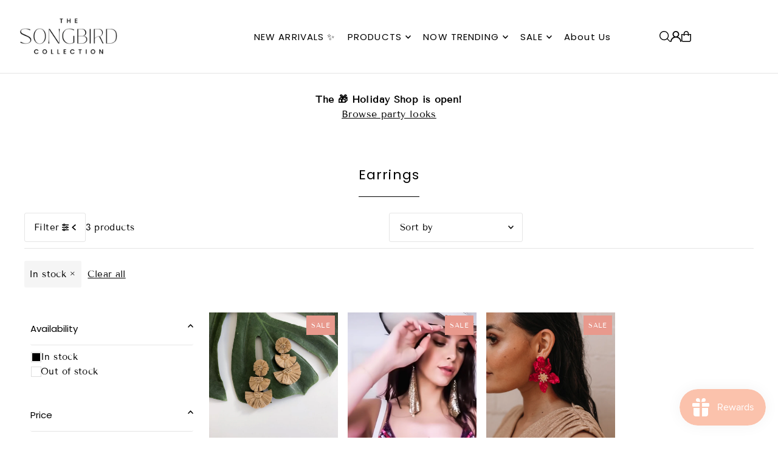

--- FILE ---
content_type: text/css
request_url: https://www.thesongbirdcollection.com/cdn/shop/t/29/assets/section-footer.css?v=1096473152014372131755646914
body_size: 143
content:
footer.footer-section{z-index:2}#footer-wrapper{z-index:2;border-top:1px solid var(--dotted-color);background:var(--footer-background);padding:20px 0}#footer-wrapper p,#footer-wrapper a{color:var(--footer-text)}#footer-wrapper a:hover,#footer-wrapper a:focus{text-decoration:underline}#footer-wrapper .rte{margin-top:15px}#footer-wrapper ul{list-style:none}#footer-wrapper ul li a{color:var(--footer-text);font-size:var(--font-size)}#footer-wrapper ul li a:hover{color:var(--footer-text)}.footer__block-container{grid-column-gap:30px}@media (min-width: 741px){.footer-menu svg.footer-menu--icon{display:none}}@media screen and (max-width: 740px){.footer-menu svg.footer-menu--icon{position:absolute;right:20px;z-index:1}.footer-menu h3{cursor:pointer}}.footer-menu h3{color:var(--footer-text);border-bottom:1px solid var(--dotted-color)}.footer-menu,#footer_signup{margin-top:15px}input#footer-EMAIL{width:75%;float:left;margin-bottom:0;border-radius:0;background:var(--background);color:var(--text-color);height:48px;line-height:48px;padding:0}input#footer-EMAIL::-webkit-input-placeholder{color:var(--text-color)}input#footer-EMAIL:-moz-placeholder{color:var(--text-color)}input#footer-EMAIL::-moz-placeholder{color:var(---text-color)}input#footer-EMAIL:-ms-input-placeholder{color:var(--text-color)}input#footer-subscribe{width:25%;display:inline-block;background:var(--footer-button);color:var(--footer-button-text);border:0;border-radius:0;font-weight:400}#footer_signup .errors ul{margin-top:0}@media screen and (max-width: 740px){#footer-wrapper input#footer-EMAIL,#footer-wrapper input#footer-subscribe{width:100%}#footer-wrapper input#footer-EMAIL{margin-top:10px}}div#bottom-footer{display:flex;margin:0 auto;border-top:1px solid var(--dotted-color);align-items:flex-start}div#bottom-footer .footer-left{width:50%;display:flex;align-items:flex-end;justify-content:flex-start;flex-wrap:wrap}div#bottom-footer .footer-left ul.social-icons__wrapper{margin-top:0!important;flex:1 0 100%}div#bottom-footer .footer-left ul.social-icons__wrapper li{padding:0}div#bottom-footer .footer-left ul.social-icons__wrapper li a{color:var(--footer-text);text-decoration:none;display:block}div#bottom-footer .footer-left ul.social-icons__wrapper li a:hover,div#bottom-footer .footer-left ul.social-icons__wrapper li a:focus{color:var(--footer-text);opacity:.75;text-decoration:none}div#bottom-footer .footer-left p{flex:1 0 100%}div#bottom-footer .footer-left ul.policies.list-unstyled{display:flex;gap:10px;list-style:none;margin-bottom:0}div#bottom-footer .footer-left:has(shop-login-button){display:flex;flex-wrap:wrap;justify-content:flex-start;align-items:center;gap:1rem}div#bottom-footer .footer-right{width:50%;display:flex;flex-direction:column;align-items:flex-end;flex-wrap:wrap}div#bottom-footer .selectors-form{display:flex;gap:20px;justify-content:flex-end}div#bottom-footer .disclosure__toggle{white-space:nowrap;color:var(--footer-text)!important;background-color:var(--footer-background)!important;margin:0;text-transform:capitalize;text-decoration:none;border-bottom:0;padding:0 0 5px;display:inline-flex;align-items:center;gap:5px}div#bottom-footer .disclosure-list{bottom:115%}#payment .payment-methods svg{display:inline;width:40px;height:25.25px;text-align:center;margin:3px 1px}#payment:after{display:none}@media (max-width: 740px){div#bottom-footer{flex-wrap:wrap;border-top:0}div#bottom-footer .footer-left{width:100%;order:2}div#bottom-footer .footer-right{width:100%;align-items:flex-start}div#bottom-footer .disclosure-list{left:0;right:unset}}
/*# sourceMappingURL=/cdn/shop/t/29/assets/section-footer.css.map?v=1096473152014372131755646914 */


--- FILE ---
content_type: image/svg+xml
request_url: https://cdn.shopify.com/static/images/flags/im.svg?width=32
body_size: 4687
content:
<svg xmlns="http://www.w3.org/2000/svg" viewBox="0 0 640 480" version="1"><defs><clipPath id="a"><path fill-opacity=".67" d="M-77.62 0h682.67v512H-77.62z"/></clipPath></defs><g clip-path="url(#a)" transform="translate(72.77) scale(.94)"><path fill-rule="evenodd" fill="#ba0000" d="M629.43 512H-102V0h731.43z"/><path d="M281.02 376.01c.2-.605.603-6.844.402-6.844s-9.46-10.867-9.258-10.867c.202 0 11.874 2.613 11.874 2.21 0-.4 4.63-11.47 4.63-11.67 0-.2 5.634 13.483 5.634 13.483l11.47 5.032-8.05 6.64s1.813 12.88 1.813 13.083c0 .2-8.05-7.65-8.05-7.65l-8.857 1.007s-1.206-4.025-1.608-4.427z" fill-rule="evenodd" fill-opacity=".988" stroke="#000" stroke-width="2.204" fill="#ffef00"/><path d="M218.66 206.89c-7.647 3.938-36.996 37.486-41.02 42.718-3.373 7.596-9.97 17.205-16.763 23.39-7.252 5.488-11.282 12.983-10.284 20.08-.08 8.83 4.87 14.842 8.814 21.056 2.335 2.838 5.475 4.673 8.815 4.896 6.85.905 7.458 3.014 10.887 4.32 13.502 18.39 33.65 31.95 48.16 42.69 9.25 4.876 15.68 9.75 17.885 12.412 4.248 8.112 3.466 16.022 2.884 19.908-3.59 13.55-7.18 27.097-10.773 40.646-1.813 11.07 7.807 8.58 8.324 6.366 4.34-5.635 10.82-1.678 20.078-34.28 4.243-5.713 8.49-11.426 12.73-17.14 0 0 4.9-1.958 4.9-2.447 7.447-8.942 1.777-14.06-2.45-15.67l-9.303-3.43s-10.773-10.772-11.263-10.772c-5.12-14.893-30.248-46.687-36.085-51.114-4.04-4.21-5.964-6.008-9.8-8.35-5.896-2.82-7.8-3.738-11.41-5.18-3.007-1.206-.866-4.507 1.046-6.016 19.903-10.834 35.68-22.875 54.778-35.118l2.94-1.96-6.857-39.175-31.83-11.263c-1.67 1.142-2.937 2.286-4.407 3.43z" fill-rule="evenodd" stroke="#000" stroke-width="2.636" fill="#fff"/><path d="M245.29 413.15c.1-.402 19.923-4.025 19.923-4.025s-2.314 7.346-2.415 7.346l-19.72 5.94 2.212-9.257z" fill-rule="evenodd" fill="#ffec00"/><path d="M193.64 338.51c3.824-10.163 14.438-18.21 21.568-20.43" stroke="#000" stroke-width="2.204" fill="none"/><path d="M244.58 413.32c1.28-.36 6.96-2.018 8.616-2.276 1.765-.414 3.523-.876 5.22-1.424 1.96-.4 3.186-.768 5.22-1.14 1.595-.607 3.17-1.024 4.874-1.422m-27.52 18.518c.167-.22 1.517-1.415 2.487-1.992 1.143-.36 5.05-2.018 6.527-2.276a53.935 53.935 0 0 0 4.662-1.424c1.75-.4 2.845-.768 4.663-1.14 1.42-.607 2.83-1.023 4.35-1.422" stroke="#000" stroke-width="2.437" fill="none"/><path d="M249.04 341.38h-.284c.89 0 .344-.074-.855 1.423-.422 1.15-4.08 3.7-6.83 3.7-1.324.142-3.364.284-4.693.284-.38 0-.9-.284-1.28-.284m13.665 53.517h1.423c1.476 0 2.957.263 4.27.284 1.423 0 2.846.404 4.27.404 1.436.203 3.167.137 4.653.348 1.666.057 3.004.386 4.738.386 1.398.053 2.152.286 3.7.286l-3.7-.286c1.398.053 2.152.286 3.7.286M239.08 434.74c.152-.222 1.39-1.415 2.276-1.992 1.047-.36 4.624-2.018 5.978-2.276a46.72 46.72 0 0 0 4.268-1.424c1.604-.4 2.606-.768 4.27-1.14 1.304-.607 2.592-1.024 3.984-1.422m5.874-41.216c-.805 2.337.238 2.924.67 3.933.75.977 2.666 2.466 5.693 3.415 1.167.314 2.064.622 3.415 1.14.894.082 1.334.305 1.992.568M153.13 299.55h.284c-.892 0-.357.058 1.14-1.14.923-1.032 1.695-1.5 2.56-2.56m14.436 23.97c.19 0 16.557-8.25 18.305-10.01 1.238-.9 2.176-1.846 3.68-2.866.967-.504 1.66-1.15 2.564-1.707.75-1.09 1.73-1.748 2.272-2.745 1.005-.87.574-1.815 1.39-2.864.384-1.075 1.105-2.885 1.34-3.87M221.95 308c.09.59-.26 2.402-.236 3.782-.057 1.6-2.115 6.543-4.603 8.02" stroke="#000" stroke-width="2.204" fill="none"/><path d="M192.55 307.82c.096 0 2.587.81 6.75 2.09 5.013 1.803 15.438 8.372 16.472 9.277 1.057.83 2.946 1.573 3.67 2.56 1.133.98 1.962 2.108 2.847 3.13 1.04 1.27 1.922 2.342 2.56 3.417 3.162 2.567 11.68 20.343 11.95 21.346.48.94 1.07 2.246 1.424 3.13.63.728 1.06 1.756 1.707 2.847.596 1.415 1.263 2.06 1.995 3.13.942.656 2.212 1.9 3.415 2.562 1.284 1.093 2.487 1.54 3.416 2.274 1.343.57 16.342 10.052 17.038 10.527 1.37 1.1 5.555 5.438 2.617 8.59-1.244 1.068-2.37 2.48-3.43 3.083-1.087 1.086-2.596 1.572-3.84 2.134-6.76 1.996-10.2 1.28-11.53 1.28h-1.425M159.42 274.29c1.92.752 1.146.197 2.875.984 1.162.51 1.927.522 3.07.94 1.21.387 4.597.997 6.223 2.63 1.194 1.078 2.105 1.99 3.416 2.776 1.55 1.07 2.67 1.545 4.592 2.347 1.622.607 3.435 1.28 5.075 1.338 1.708.1 2.117.014 3.75.014h3.987-3.985 3.985" stroke="#000" stroke-width="2.204" fill="none"/><path d="M158.96 293.28c4.268-.284 11.383.997 11.525.997l9.393-.142c4.934-.476 6.024-2.373 6.83-3.702 1.85-2.845 3.132-3.84 4.555-5.976 2.276-1.707 5.41 2.277 5.55 2.277 7.97 7.543 1.565 16.792 1.138 17.076-3.98 3.653-4.834 3.89-7.253 1.565-2.42-2.846-3.13-4.126-5.123-5.123-3.84-1.85-11.81-.426-11.954-.426-.143 0-4.127 1.565-4.127 1.565-1.946.715-3.18 2.42-6.546 2.99-3.415.24-4.554-.093-6.262-2.844-2.276-3.557-1.14-7.827 2.278-8.253z" fill-rule="evenodd" stroke="#000" stroke-width="2.204" fill="#ffe606"/><path d="M381.8 120.66c-.625.122-6.26 2.828-6.162 3.004.098.176-4.837 13.57-4.936 13.395-.1-.18-3.54-11.637-3.89-11.44-.35.198-12.267 1.588-12.443 1.687-.18.097 8.99-11.52 8.99-11.52l-1.238-12.467 9.734 3.764s10.34-7.892 10.515-7.99c.176-.1-2.72 10.765-2.72 10.765l5.22 7.225s-2.918 3.024-3.07 3.57z" fill-rule="evenodd" fill-opacity=".988" stroke="#000" stroke-width="2.204" fill="#ffef00"/><path d="M264.93 257.9c7.18 4.736 50.806 13.878 57.34 14.822 8.274-.783 19.883.257 28.605 3.148 8.337 3.632 16.845 3.472 22.542-.876 7.737-4.258 10.552-11.52 14.035-18.003 1.33-3.422 1.39-7.06-.052-10.08-2.57-6.414-1.028-7.98-1.57-11.606 9.41-20.784 11.356-44.992 13.608-62.905-.284-10.45.814-18.448 2.054-21.673 4.988-7.68 12.267-10.874 15.94-12.27 13.57-3.512 27.14-7.02 40.71-10.53 10.537-3.846 3.652-11.01 1.47-10.377-7.04-1.023-6.766-8.61-39.72-.7l-21.18-2.7s-4.11-3.31-4.536-3.07c-11.444-2.11-13.126 5.342-12.458 9.815l1.57 9.79s-4.11 14.67-3.87 15.097c-10.473 11.76-26.062 49.53-27.06 56.786-.473 6.82-3.048 5.588-2.357 12.217.03 5.18-.573 1.946 1.156 12.618.422 3.214-3.505 2.966-5.758 2.038-19.198-12.04-37.426-19.89-57.458-30.536-1.05-.534-2.1-1.07-3.148-1.602l-30.787 25.176 5.78 33.266c1.815.894 3.433 1.44 5.15 2.16z" fill-rule="evenodd" stroke="#000" stroke-width="2.636" fill="#fff"/><path d="M431.67 133.6c-.4.11-13.273-15.394-13.273-15.394s7.538-1.583 7.587-1.495l14.84 14.285-9.154 2.607z" fill-rule="evenodd" fill="#ffec00"/><path d="M391.93 215.21c-10.733 1.648-22.95-3.66-28.38-8.787" stroke="#000" stroke-width="2.204" fill="none"/><path d="M432.18 134.14c-.94-.94-5.17-5.08-6.207-6.395a66.484 66.484 0 0 0-3.8-3.853c-1.308-1.51-2.23-2.4-3.55-3.992-1.31-1.09-2.447-2.26-3.63-3.55m29.63 14.91c-.275-.034-1.978-.626-2.956-1.19-.874-.82-4.234-3.41-5.183-4.573a54.21 54.21 0 0 0-3.525-3.366c-1.21-1.33-2.068-2.1-3.28-3.503-1.23-.942-2.28-1.964-3.375-3.095" stroke="#000" stroke-width="2.437" fill="none"/><path d="M367.28 165.51l.14.248c-.437-.777-.234-.263 1.66.047 1.21-.192 5.223 1.743 6.57 4.14.776 1.09 1.9 2.797 2.55 3.956.186.33.194.928.38 1.26m39.95-38.14l-.14-.246c.187.332-.37-.66-.557-.99-.723-1.288-1.22-2.708-1.845-3.863-.697-1.24-1.043-2.68-1.74-3.92-.527-1.352-1.433-2.83-1.977-4.227-.764-1.48-1.132-2.807-1.982-4.32-.64-1.244-.806-2.015-1.565-3.366l1.566 3.367c-.64-1.245-.807-2.016-1.566-3.367m44.82 12.354c-.268-.023-1.914-.516-2.852-1.007-.826-.736-4.024-3.04-4.913-4.095a47.07 47.07 0 0 0-3.333-3.023c-1.135-1.202-1.947-1.894-3.086-3.164-1.17-.837-2.163-1.756-3.193-2.774m-38.817 15.07c2.432-.444 2.432-1.64 3.1-2.51.484-1.134.843-3.534.187-6.637-.298-1.172-.47-2.105-.68-3.536-.367-.82-.388-1.312-.482-2.015M377.82 269.62l-.14-.248c.438.778.226.283-1.55-.434-1.354-.3-2.14-.743-3.487-.978m13.817-24.34c-.093-.166-15.305-10.39-17.697-11.05-1.39-.638-2.674-.99-4.3-1.804-.914-.594-1.817-.88-2.746-1.397-1.318-.125-2.372-.66-3.507-.64-1.252-.45-1.864.39-3.178.19-1.125.19-3.056.45-4.03.728m.458-24.17c.47-.367 2.222-.95 3.413-1.65 1.422-.734 6.74-1.362 9.245.083" stroke="#000" stroke-width="2.204" fill="none"/><path d="M365.71 231.2c-.047-.084-.562-2.652-1.486-6.91-.886-5.252-.268-17.558.013-18.904.207-1.328-.072-3.34.433-4.454.298-1.466.876-2.743 1.334-4.015.596-1.528 1.097-2.826 1.723-3.906.686-4.014 12.008-20.15 12.75-20.88a43.017 43.017 0 0 1 2.03-2.772c.325-.907 1.01-1.784 1.645-2.884.94-1.21 1.177-2.108 1.752-3.27.11-1.143.57-2.86.558-4.233.328-1.656.127-2.924.312-4.094-.16-1.45.753-19.172.826-20.01.288-1.735 2.017-7.507 6.206-6.492 1.54.565 3.32.852 4.368 1.484 1.48.413 2.642 1.49 3.743 2.3 5.052 4.913 6.115 8.264 6.766 9.423l.698 1.24m-56.74 133.12l-.14-.247c.38.67.17.336-.31-1.132-.123-1.262-.513-2.97-.71-4.17-.255-1.246-.84-2.666-.68-3.535-.447-1.266-.166-2.31-.046-3.566.354-1.57.514-2.704.558-4.233.173-1.875.035-3.205.14-4.977-.493-1.46-.593-2.684-1.347-4.14-.67-1.396-1.182-2.686-1.984-4.11l-1.953-3.475 1.953 3.474-1.954-3.475" stroke="#000" stroke-width="2.204" fill="none"/><path d="M369.5 267.6c-2.34-3.58-4.71-10.41-4.78-10.535l-4.727-8.118c-2.833-4.068-5.02-4.088-6.574-4.14-3.39-.218-4.887-.846-7.445-1.04-2.604-1.148-.666-5.83-.736-5.955 2.67-10.642 13.87-9.593 14.33-9.36 5.135 1.682 5.76 2.31 4.92 5.558-1.296 3.505-2.06 4.75-1.956 6.976.27 4.256 5.417 10.505 5.488 10.63.07.124 3.386 2.83 3.386 2.83 1.572 1.347 3.666 1.585 5.81 4.242 1.882 2.86 2.15 4.016.59 6.852-1.986 3.728-6.265 4.83-8.31 2.06z" fill-rule="evenodd" stroke="#000" stroke-width="2.204" fill="#ffe606"/><path d="M105.242 168.67c.444.457 5.795 3.69 5.888 3.51s14.004-3.387 13.91-3.208-7.793 9.333-7.435 9.518c.356.186 8.047 9.394 8.226 9.487.18.092-14.56-1.212-14.56-1.212l-9.75 7.86-2.185-10.203s-12.266-4.328-12.445-4.42c-.18-.093 10.496-3.62 10.496-3.62l3.188-8.324s4.128.784 4.67.612z" fill-rule="evenodd" fill-opacity=".988" stroke="#000" stroke-width="2.204" fill="#ffef00"/><path d="M284.058 191.255c.03-8.6-16.22-50.106-19.01-56.09-5.187-6.492-10.676-16.774-13.035-25.654-1.527-8.96-6.322-15.99-13.08-18.375-7.8-4.14-15.418-2.517-22.75-1.88-3.595.764-6.67 2.706-8.407 5.566-3.96 5.663-6.11 5.23-8.85 7.67-22.544 3.515-43.862 15.148-60.082 23.076-8.588 5.962-15.878 9.425-19.256 10.154-9.156.03-15.816-4.308-18.997-6.615l-31.105-28.29c-8.99-6.71-11.212 2.975-9.486 4.454 3 6.45-3.497 10.373 21.17 33.61l9.344 19.198s-.518 5.25-.084 5.474c4.502 10.73 11.66 8.056 15.034 5.046l7.33-6.675s14.525-4.597 14.75-5.03c15.576 2.318 55.712-5.328 62.33-8.47 5.965-3.34 6.345-.51 11.512-4.72 4.32-2.858 1.944-.582 9.925-7.874 2.46-2.11 4.4 1.31 4.86 3.7.445 22.66 3.86 42.21 5.927 64.8.13 1.17.257 2.34.385 3.51 12.64 3.99 25.286 7.977 37.927 11.966l24.663-23.06c-.243-2.007-.674-3.66-1.01-5.49z" fill-rule="evenodd" stroke="#000" stroke-width="2.637" fill="#fff"/><path d="M88.737 119.85c.31.275-5.608 19.537-5.608 19.537s-5.458-5.44-5.41-5.53l3.82-20.237 7.194 6.23z" fill-rule="evenodd" fill="#ffec00"/><path d="M178.78 108.395c7.258 8.077 9.51 21.205 8.194 28.556" stroke="#000" stroke-width="2.204" fill="none"/><path d="M88.917 119.143c-.27 1.302-1.416 7.108-1.95 8.696a66.817 66.817 0 0 0-1.142 5.285c-.547 1.923-.785 3.18-1.394 5.158-.19 1.694-.55 3.284-.98 4.98m-3.753-32.955c.12.25.557 1.997.622 3.124-.207 1.18-.536 5.41-.988 6.84a54.356 54.356 0 0 0-.885 4.794c-.45 1.736-.628 2.88-1.138 4.662-.117 1.543-.395 2.984-.74 4.517" stroke="#000" stroke-width="2.437" fill="none"/><path d="M150.694 156.247l.13-.252c-.41.79-.09.34-.868-1.415-.825-.908-1.403-5.325-.136-7.766.486-1.244 1.3-3.12 1.912-4.3.174-.335.667-.668.842-1.005M98.8 128.984l-.13.252-.525 1.01c-.68 1.31-1.596 2.5-2.22 3.656-.655 1.263-1.67 2.34-2.325 3.604-.842 1.182-1.58 2.75-2.454 3.97-.817 1.453-1.726 2.488-2.525 4.027-.69 1.217-1.24 1.78-1.955 3.153l1.96-3.153c-.692 1.217-1.246 1.78-1.96 3.153m-14.225-44.27c.127.236.616 1.884.72 2.937-.163 1.095-.34 5.034-.735 6.354-.298 1.47-.55 2.96-.703 4.444-.384 1.607-.52 2.666-.957 4.314-.06 1.438-.285 2.773-.573 4.192m33.872 24.222c-1.703-1.793-2.705-1.137-3.8-1.22-1.21.217-3.416 1.23-5.653 3.48-.812.89-1.5 1.546-2.58 2.506-.486.756-.887 1.043-1.423 1.506m141.417-66.717l-.13.252c.41-.792.112-.343.485 1.536.49 1.296.55 2.197 1.09 3.453m-27.92 1.764c-.087.17-.31 18.495.45 20.858.227 1.513.636 2.78.847 4.587.002 1.09.257 2.002.335 3.06.62 1.17.754 2.345 1.39 3.286.31 1.297 1.346 1.35 1.902 2.556.777.837 2.05 2.31 2.816 2.973m-20.472 12.86c-.563-.19-2.01-1.34-3.247-1.953-1.395-.787-4.833-4.89-4.997-7.78" stroke="#000" stroke-width="2.204" fill="none"/><path d="M206.527 121.572c-.044.085-1.91 1.923-4.967 5.028-3.91 3.618-14.542 9.843-15.822 10.344-1.224.555-2.754 1.89-3.963 2.077-1.39.558-2.775.775-4.09 1.088-1.605.34-2.965.63-4.212.7-3.737 1.625-23.436.992-24.452.77a43.156 43.156 0 0 1-3.43-.178c-.937.224-2.047.13-3.314.203-1.53-.123-2.41.17-3.697.327-1.016.534-2.705 1.09-3.848 1.85-1.565.633-2.515 1.496-3.595 1.982-1.125.928-16.452 9.872-17.193 10.27-1.607.71-7.383 2.425-8.83-1.636-.37-1.597-1.106-3.244-1.15-4.467-.466-1.466-.2-3.03-.126-4.39 1.342-6.92 3.563-9.646 4.175-10.826l.656-1.263M251.105 108l-.13.255c.353-.683.188-.325-.778.88-.987.796-2.203 2.057-3.1 2.88-.902.896-1.77 2.162-2.583 2.505-.813 1.07-1.842 1.406-2.957 1.993-1.506.563-2.543 1.05-3.846 1.85-1.665.885-2.7 1.73-4.24 2.61-.95 1.213-1.92 1.967-2.726 3.395-.8 1.323-1.597 2.46-2.35 3.91l-1.837 3.536 1.836-3.537-1.837 3.536m11.75 73.122l.262-.506c-.485.933-.315.69.14-.89.005-1.89.454-4.18.473-5.85.286-1.766.575-3.675.593-5.464-.107-2.094-.104-3.97-.417-5.99-.024-1.857-.24-3.784-.296-5.605-.035-1.802-.17-3.35-.56-5.1-.037-1.31-.118-3.11-.437-4.715.17-1.268-.19-2.433-.458-3.446-.49-1.95-.68-3.09-1.196-5.11-.31-1.085-.615-2.47-1.082-4.09-.17-1.538-.99-3.534-1.325-4.86-.457-.973-.918-2.293-1.095-3.452-.478-1.07-1.16-2.376-1.345-3.586-.504-.924-1.04-2.36-1.598-3.718-.48-1.116-.835-2.49-1.346-3.584-.518-1.38-1.148-2.56-1.47-3.97-.492-.476-.604-1-.87-1.412" stroke="#000" stroke-width="2.204" fill="none"/><path d="M234.893 98.47c-1.714 3.92-6.13 9.644-6.195 9.77l-4.202 8.402c-1.85 4.598-.67 6.44.137 7.767 1.673 2.95 1.967 4.545 3.205 6.792.467 2.807-4.512 3.75-4.578 3.877-10.366 3.596-15.623-6.35-15.68-6.86-1.406-5.218-1.222-6.085 1.956-7.16 3.64-.837 5.104-.878 6.907-2.187 3.412-2.557 5.82-10.286 5.887-10.413.065-.124.512-4.38.512-4.38.266-2.057-.683-3.94.365-7.19 1.363-3.14 2.182-3.997 5.41-4.245 4.207-.38 7.472 2.596 6.276 5.825z" fill-rule="evenodd" stroke="#000" stroke-width="2.204" fill="#ffe606"/><path d="M221.29 199.65c-1.566-1.422 29.458 11.24 33.726 11.385 5.836-2.134 29.886-22.484 29.886-22.484.237 1.996 1.09 7.166 3.414 8.258-9.296 7.543-17.74 14.8-27.037 22.34.66 11.955-1.52 24.62 4.55 37.998 0 0-7.257.14-7.257 0-6.404-6.404-8.682-37.284-8.682-37.284-10.197-4.554-20.397-8.965-30.595-13.52 1.47-.95 2.656-3.89 1.992-6.69z" fill-rule="evenodd" fill-opacity=".987" stroke="#000" stroke-width="2.204" fill="#ffef00"/><path d="M250.81 231.3c.496-.36-5.596 2.83-7.16 3.63-28.186 15.036-42.69 36.906-43.594 37.732-.487.932-1.384 2.174-2.204 3.392-.66 1.02-1.61 2.076-2.234 3.108-.864 1.196-2.68 3.558-3.67 4.606-.124.676.47-.23.276.22m77.846-70.558c-.547-.277 5.077 3.682 6.505 4.707 26.26 18.187 52.344 21.082 53.492 21.507 1.05.007 2.566.236 4.023.41 1.21.12 2.583.48 3.787.563 1.458.22 4.39.754 5.775 1.157.656-.2-.42-.312.067-.346" stroke="#000" stroke-width="2.204" fill="none"/></g></svg>

--- FILE ---
content_type: image/svg+xml
request_url: https://cdn.shopify.com/static/images/flags/ye.svg?width=32
body_size: -827
content:
<svg xmlns="http://www.w3.org/2000/svg" viewBox="0 0 640 480"><g fill-rule="evenodd" stroke-width="1pt"><path fill="#fff" d="M0 0h640v472.79H0z"/><path fill="#f10600" d="M0 0h640v157.374H0z"/><path d="M0 322.624h640v157.374H0z"/></g></svg>

--- FILE ---
content_type: image/svg+xml
request_url: https://cdn.shopify.com/static/images/flags/sx.svg?width=32
body_size: 6131
content:
<svg xmlns="http://www.w3.org/2000/svg" viewBox="0 0 640 480" version="1"><defs><clipPath id="a"><path fill-opacity=".67" d="M0 0h682.67v512H0z"/></clipPath></defs><g clip-path="url(#a)" transform="scale(.9375)"><path d="M0 0h768v256H341.33L0 0z" fill-rule="evenodd" fill="#ed2939"/><path d="M0 512h768V256H341.33L0 512z" fill-rule="evenodd" fill="#002395"/><path d="M0 0l341.33 256L0 512V0z" fill-rule="evenodd" fill="#fff"/><path fill="#ff0" d="M172.318 193.168l.104-3.963s-2.128-3.39.342-7.033c0 0-5.248-2.776-4.026-7.123 0 0-4.746-1.216-4.397-6.435 0 0-5.12-.355-5.65-4.716 0 0-5.122.844-7.376-3.405 0 0-4.996.977-6.406-2.526 0 0-4.857 1.682-7.74-2.436 0 0-5.128 2.073-7.278-1.813-2.12 3.873-7.25 1.814-7.25 1.814-2.85 4.103-7.74 2.4-7.74 2.4-1.36 3.517-6.344 2.52-6.344 2.52-2.247 4.25-7.363 3.404-7.363 3.404-.502 4.345-5.617 4.7-5.617 4.7.404 5.232-4.334 6.42-4.334 6.42 1.25 4.346-3.99 7.115-3.99 7.115 2.532 3.663.425 7.026.425 7.026l-.12 3.655 84.776.392"/><path d="M377.17 843.11l.09-3.458s-1.855-2.958.3-6.136c0 0-4.578-2.422-3.513-6.215 0 0-4.14-1.056-3.835-5.61 0 0-4.468-.31-4.93-4.114 0 0-4.47.736-6.435-2.97 0 0-4.358.85-5.588-2.205 0 0-4.24 1.468-6.754-2.125 0 0-4.474 1.808-6.35-1.582-1.85 3.38-6.324 1.582-6.324 1.582-2.484 3.58-6.75 2.094-6.75 2.094-1.188 3.067-5.534 2.197-5.534 2.197-1.96 3.708-6.423 2.97-6.423 2.97-.44 3.794-4.9 4.103-4.9 4.103.352 4.564-3.78 5.6-3.78 5.6 1.09 3.792-3.483 6.21-3.483 6.21 2.21 3.194.372 6.13.372 6.13l-.104 3.19 73.95.34h-.013z" stroke="#000" stroke-width=".289" fill="none" transform="matrix(1.1464 0 0 1.146 -260.07 -773.12)"/><path fill="red" d="M170.346 188.217c-13.316-1.332-28.648-4.493-40.483 2.17-7.935-4.674-18.982-4.388-28.388-3.474-5.108.914-11.117.914-16.456 1.786l-.84.115c-9.686.643-18.47-2.218-26.89-5.98 2.674 15.17 5.64 30.713 7.1 46.593 3.174 23.517-11.13 43.262-5.264 66.494 3.504 11.148 15.765 17.63 26.987 18.914 10.865.64 22.108 2.42 32.164 4.603 1.91.4 4.18 1.285 5.5 1.856 2.77 1.157 4.8 2.86 6.58 4.68 6.07-6.32 14.968-8.08 23.747-9.007 15.82-1.85 35.325-.844 45.01-15.174v-.81c5.263-7.925 4.565-20.015 2.283-28.995-.154-3.132-.99-5.894-1.445-8.88-9.665-25.52-1.39-54.223 2.77-79.947-5.08 2.777-10.746 4.088-16.4 5.477-4.507.6-9.53.33-14.095.084l-1.89-.51"/><path fill="#80cfe1" d="M190.224 261.464c-.062 1.68.845 3 1.173 4.556 1.85 11.155 3.636 25.932-7.85 32.854-12.71 8.078-29.374 4.618-44.078 8.894-2.94.817-6.988 3.517-9.054 5.428-1.326-.872-2.66-2.21-4.37-3-12.1-6.432-27.83-4.277-41.486-7.75-6.86-2.17-14.01-7.514-15.75-14.534-4.465-18.417 6.233-34.116 4.97-52.387-.817-13.953-3.162-27.348-6.386-40.43 10.677 4.974 23.036 5.805 35.04 3.42 8.89-1.243 19.24-1.27 27.572 2.49 4.592-1.975 9.965-2.86 14.914-3.405 9.408.914 19.52 2.616 29.206 2.547 6.47-.336 12.346-2.206 17.97-4.696-3.336 21.62-9.742 44.27-1.877 66.017"/><path fill="#fff" d="M171.022 265.774l-.104-20.33h2.505L142.34 225.37l-.056-10.43h3l-15.54-11.127-15.466 11.12h2.994l.056 10.424-30.915 20.045 2.47.013.105 20.317 82.026.056"/><path d="M376.04 906.46l-.09-17.74h2.184l-27.114-17.51-.048-9.1h2.618l-13.557-9.71-13.49 9.704h2.61l.05 9.094-26.967 17.49 2.155.01.094 17.728 71.55.05.007-.014z" stroke="#000" stroke-width="1.242" fill="none" transform="matrix(1.1464 0 0 1.146 -260.07 -773.12)"/><path fill="#fff" d="M180.583 292.478l.007 6.362-100.134-.112-.042-6.335 100.177.085"/><path d="M384.38 929.76l.006 5.55-87.347-.096-.04-5.528 87.385.074h-.006z" stroke="#000" stroke-width="1.242" fill="none" transform="matrix(1.1464 0 0 1.146 -260.07 -773.12)"/><path fill="#fff" d="M87.106 292.1l-.084-21.53 4.054-.01-.223 21.783.244-21.607-5.84-.167v-4.62l89.492.1.04 4.573h-5.52l.103 21.802-.195-21.802h4.11l.09 21.557"/><path d="M302.84 929.43l-.073-18.786 3.536-.007-.194 19.005.21-18.852-5.095-.146v-4.03l78.064.085.036 3.99h-4.815l.09 19.024-.17-19.023h3.587l.08 18.81" stroke="#000" stroke-width="1.242" fill="none" transform="matrix(1.1464 0 0 1.146 -260.07 -773.12)"/><path d="M319.62 924.8l-.055-13.1h-10.482l.06 13.087 10.477.013" stroke="#000" stroke-width="1.242" fill="none" transform="matrix(1.1464 0 0 1.146 -260.07 -773.12)"/><path d="M311.94 914.43l.03 7.61h4.797l-.024-7.61h-4.803m58.92 10.41l-.06-13.087-10.447-.012.05 13.1h10.457" stroke="#000" stroke-width="1.242" fill="none" transform="matrix(1.1464 0 0 1.146 -260.07 -773.12)"/><path d="M363.18 914.48l.055 7.585h4.79l-.042-7.585h-4.803m7.6-10.97l-.06-13.1h-10.46l.037 13.1h10.488-.006z" stroke="#000" stroke-width="1.242" fill="none" transform="matrix(1.1464 0 0 1.146 -260.07 -773.12)"/><path d="M363.1 893.16l.03 7.597h4.79l-.005-7.597H363.1m-43.57 10.3l-.073-13.076-10.464-.013.05 13.085h10.487v.007z" stroke="#000" stroke-width="1.242" fill="none" transform="matrix(1.1464 0 0 1.146 -260.07 -773.12)"/><path d="M311.85 893.11l.024 7.585 4.803.012-.036-7.597h-4.79m26.65 10.37l-.05-13.076-10.47-.012.046 13.087H338.5" stroke="#000" stroke-width="1.242" fill="none" transform="matrix(1.1464 0 0 1.146 -260.07 -773.12)"/><path d="M330.83 893.13l.024 7.585 4.797.024-.03-7.61h-4.79m22.29 10.38l-.07-13.1-10.465-.015.05 13.087 10.487.025" stroke="#000" stroke-width="1.242" fill="none" transform="matrix(1.1464 0 0 1.146 -260.07 -773.12)"/><path d="M345.44 893.14l.036 7.61h4.797l-.024-7.61h-4.81" stroke="#000" stroke-width="1.242" fill="none" transform="matrix(1.1464 0 0 1.146 -260.07 -773.12)"/><path fill="#fff" d="M147.727 257.785l.133 34.612-34.774-.056-.125-34.58 34.76.027"/><path d="M355.72 899.49l.116 30.2-30.333-.05-.11-30.174 30.32.024h.007zm-30.51 8.62l30.54.024m-26.73 21.546l-.103-21.342m23.223 21.352l-.103-21.33m14.753-21.73l-17.08-12.474-19.194-.024-16.947 12.45 53.22.047m-34.8-22.83l.03 7.61 16.142.01-.03-7.61-16.144-.01" stroke="#000" stroke-width="1.242" fill="none" transform="matrix(1.1464 0 0 1.146 -260.07 -773.12)"/><path d="M336.37 865.69l.024 3.792h7.415l-.028-3.792h-7.414m3.67-10.55l8.98 6.348-17.893-.023 8.912-6.325" stroke="#000" stroke-width="1.242" fill="none" transform="matrix(1.1464 0 0 1.146 -260.07 -773.12)"/><path fill="#fff" d="M171.366 202.028c2.924-.07 3.678 12.042 3.685 18.042 2.515.704 8.08 4.207 10.547 7.374l-28.25-.042c2.43-3.125 7.956-6.642 10.448-7.346 0-6.007.614-18.11 3.573-18.042"/><path d="M376.34 850.84c2.55-.06 3.208 10.507 3.214 15.742 2.19.615 7.05 3.67 9.198 6.434l-24.642-.036c2.118-2.727 6.94-5.795 9.113-6.41 0-5.24.536-15.803 3.117-15.742m-49.53 49.502h2.21l-.646 1.186s1.066 1.37.02 2.94l.577 1.09h-2.13l.58-1.035s-1.09-1.82.05-2.992l-.658-1.186m4.5 0h2.21l-.64 1.187s1.067 1.333.008 2.94l.572 1.09h-2.126l.572-1.036s-1.065-1.82.055-2.994l-.65-1.186m4.92 0h2.205l-.658 1.186s1.078 1.37.018 2.94l.58 1.115-2.114-.023.568-1.036s-1.078-1.806.042-2.994l-.646-1.186h.006zm5.54.02h2.223l-.65 1.2s1.064 1.345.005 2.92l.597 1.11H341.8l.573-1.036s-1.066-1.832.073-2.995l-.67-1.2h-.006zm4.93 0h2.205l-.652 1.2s1.072 1.345.012 2.915l.585 1.113h-2.126l.554-1.035s-1.07-1.82.086-2.995l-.663-1.2m4.9.01l2.204-.012-.652 1.2s1.09 1.346.03 2.92l.555 1.11h-2.13l.57-1.035s-1.064-1.82.074-2.995l-.65-1.187" stroke="#000" stroke-width="1.242" fill="none" transform="matrix(1.1464 0 0 1.146 -260.07 -773.12)"/><path fill="#ff0" d="M130.508 336.763c13.022.042 29.038-2.616 36.54-6.494l16.476-1.46.328 20.1c-13.958 7.693-46.184 9.346-53.275 9.29-7.097.056-39.72-1.625-53.742-9.348l.182-20.114 16.51 1.485c7.503 3.86 24.007 6.537 37.015 6.537h-.035"/><path d="M340.7 968.4c11.36.036 25.33-2.283 31.873-5.667l14.372-1.273.286 17.538c-12.172 6.714-40.283 8.157-46.47 8.108-6.19.05-34.65-1.418-46.88-8.156l.16-17.55 14.404 1.296c6.544 3.367 20.94 5.704 32.287 5.704h-.03" stroke="#000" stroke-width=".289" fill="none" transform="matrix(1.1464 0 0 1.146 -260.07 -773.12)"/><path fill="#ff0" d="M34.417 251.023l14.516 4.62-4.39 23.498-13.74 2.137s-2.317-12.356 3.614-30.265"/><path d="M256.88 893.59l12.662 4.03-3.83 20.503-11.985 1.862s-2.02-10.78 3.153-26.407v.012z" stroke="#000" stroke-width=".289" fill="none" transform="matrix(1.1464 0 0 1.146 -260.07 -773.12)"/><path fill="#7e7e7e" d="M44.54 278.885l-13.734 2.393 8.688-12.356 5.046 9.963"/><path d="M265.71 917.9l-11.98 2.088 7.58-10.78 4.4 8.692" stroke="#000" stroke-width=".289" fill="none" transform="matrix(1.1464 0 0 1.146 -260.07 -773.12)"/><path fill="#ff0" d="M25.74 267.95l13.99 1.012c.315 11.854 1.752 57.09 55.78 59.547l-1.682 16.455c-65.765.683-70.762-55.486-68.09-77.016"/><path d="M249.31 908.36l12.205.882c.274 10.343 1.528 49.813 48.656 51.956l-1.464 14.36c-57.367.596-61.726-48.413-59.394-67.198zm44.8 70.14l14.384-3.14" stroke="#000" stroke-width=".289" fill="none" transform="matrix(1.1464 0 0 1.146 -260.07 -773.12)"/><path fill="#ff0" d="M225.453 251.195l-14.46 4.577 4.586 23.463 13.765 2.21s2.212-12.347-3.894-30.263"/><path d="M423.52 893.74l-12.613 3.993 4 20.472 12.01 1.93s1.93-10.775-3.397-26.407v.012z" stroke="#000" stroke-width=".289" fill="none" transform="matrix(1.1464 0 0 1.146 -260.07 -773.12)"/><path fill="#7e7e7e" d="M215.57 278.988l13.77 2.47-8.807-12.362-4.962 9.892"/><path d="M414.9 917.99l12.01 2.155-7.682-10.786-4.328 8.63" stroke="#000" stroke-width=".289" fill="none" transform="matrix(1.1464 0 0 1.146 -260.07 -773.12)"/><path fill="#ff0" d="M234.292 268.135l-14.012.956c-.203 11.84-1.236 57.1-55.264 59.5l1.836 16.444c65.75.76 70.274-55.382 67.44-76.905"/><path d="M431.23 908.52l-12.223.835c-.177 10.33-1.077 49.818-48.206 51.912l1.604 14.348c57.355.662 61.3-48.322 58.828-67.1v.004zm-44.19 70.05l-14.42-3.15" stroke="#000" stroke-width=".289" fill="none" transform="matrix(1.1464 0 0 1.146 -260.07 -773.12)"/><path fill="#009fc5" d="M121.76 346.666c-.37.237-.87.3-1.45.272l-2.61-.133.223-3.257 2.59.138c.51.035.913.134 1.165.287.523.272.753.775.704 1.472-.034.6-.244.99-.628 1.22m-4.382 5.13l.258-3.97 3.043.21c.984.075 1.716-.183 2.212-.686.516-.49.782-1.13.816-1.858.066-.845-.15-1.535-.653-2.045-.48-.49-1.165-.747-2.023-.83l-4.348-.272-.6 9.348 1.29.084m9.476-7.808l3.183.034c.46.042.824.098 1.09.223.487.23.718.69.718 1.36 0 .63-.18 1.048-.537 1.3-.342.23-.837.333-1.43.333l-3.057-.034.027-3.216m-.05 8.282l.03-3.99 2.986.04c.53 0 .92.043 1.192.175.44.2.656.628.677 1.213l.075 1.57c.02.376.028.607.05.76.04.112.06.23.117.315h1.605l-.03-.203c-.18-.098-.33-.286-.39-.572-.056-.182-.084-.454-.1-.796l-.026-1.248c-.02-.567-.12-.957-.335-1.174a1.673 1.673 0 0 0-.846-.6c.446-.236.78-.508 1.026-.844.23-.37.35-.837.35-1.408 0-1.075-.44-1.808-1.334-2.205-.482-.217-1.096-.33-1.822-.343l-4.487-.042-.035 9.376h1.29m9.962-1.98c-.572-.698-.88-1.57-.95-2.603-.062-1.298.19-2.288.782-2.96.6-.724 1.375-1.072 2.387-1.13 1.02-.054 1.856.274 2.477.915.637.63 1 1.5 1.062 2.59.035 1.045-.146 1.973-.628 2.79-.474.83-1.263 1.297-2.428 1.325-1.215.063-2.122-.223-2.7-.928m-1.536-5.904c-.6.93-.845 2.005-.782 3.3.09 1.405.523 2.56 1.34 3.436.907.872 2.108 1.31 3.587 1.227 1.584-.07 2.777-.67 3.587-1.772.656-.996.97-2.155.9-3.585-.09-1.278-.46-2.318-1.15-3.092-.874-1.04-2.15-1.5-3.88-1.43-1.634.104-2.835.704-3.61 1.918m44.074-13.49c.9-.152 1.682-.11 2.394.134 1.047.327 1.752 1.102 2.19 2.288l-1.29.18c-.28-.64-.677-1.08-1.214-1.324-.523-.23-1.18-.286-1.933-.173a3.01 3.01 0 0 0-2.08 1.276c-.488.753-.635 1.758-.418 3.04.18 1.06.572 1.96 1.214 2.56.59.616 1.462.83 2.6.67.85-.14 1.535-.48 2.017-1.066.5-.557.648-1.402.48-2.49l-3.008.46-.154-1.032 4.186-.64.816 4.96-.83.125-.517-1.144c-.35.518-.697.915-1.004 1.145-.516.405-1.214.663-2.086.79-1.13.173-2.163-.03-3.098-.63-1.026-.76-1.69-1.89-1.94-3.46-.273-1.54-.028-2.86.684-3.9.676-1.004 1.66-1.59 2.986-1.78m9.47-.707l3-1.09c.412-.15.768-.2 1.075-.164.55.04.956.37 1.186 1.024.217.56.217 1.047-.027 1.39-.26.355-.664.613-1.25.83l-2.82 1.01-1.165-3m3 7.752l-1.464-3.76 2.792-1.006c.524-.167.887-.258 1.16-.23.494.063.87.364 1.122.935l.635 1.43c.14.356.25.57.34.67.042.126.133.203.203.286l1.514-.556-.084-.204c-.223 0-.44-.124-.6-.37-.118-.173-.23-.424-.39-.717l-.496-1.175c-.223-.51-.454-.822-.72-1.01a2.395 2.395 0 0 0-.997-.273c.308-.356.53-.712.615-1.13.09-.426.05-.9-.153-1.43-.384-.998-1.09-1.542-2.08-1.612-.523-.04-1.123.07-1.814.314l-4.215 1.5 3.405 8.82 1.235-.455m10.967-4.675l-5.352-7.807 5.876-3.748.65.943-4.818 3.075 1.647 2.386 4.445-2.86.607.915-4.446 2.86 1.817 2.63 4.9-3.13.648.92-5.98 3.816m4.696-13.81l1.534-1.688c.712-.755 1.466-1.097 2.29-1 .823.07 1.66.503 2.553 1.285.245.188.46.432.684.704.393.51.623.956.77 1.402.125.56.098 1.067-.1 1.555-.116.245-.326.53-.64.873l-1.542 1.676-5.548-4.82m8.11 3.675c1.087-1.2 1.324-2.49.69-3.948a6.668 6.668 0 0 0-1.718-2.226c-.985-.874-2.01-1.32-3.09-1.403-1.2-.09-2.22.342-3.108 1.31l-2.617 2.805 7.216 6.293 2.618-2.82m5.6-7.285l-8.305-4.877.677-1.074 8.32 4.85-.685 1.114m3.25-5.676l-8.968-3.587 2.644-6.306 1.09.42-2.157 5.197 2.7 1.06 2.017-4.785 1.034.426-1.996 4.78 3.023 1.227 2.213-5.26 1.09.41-2.695 6.42m4.123-11.014l-9.434-2.085.314-1.458 8.715-2.945-7.655-1.69.28-1.143 9.434 2.03-.3 1.415-8.73 3.007 7.655 1.653-.273 1.214m-.752-11.978l.118-1.186c.545.015 1.005-.07 1.354-.257.684-.37 1.082-1.075 1.186-2.116.042-.488.02-.915-.09-1.32-.203-.78-.642-1.213-1.347-1.283-.523-.055-.9.07-1.173.357-.244.33-.502.803-.697 1.473l-.433 1.235c-.28.81-.537 1.367-.817 1.68-.446.588-1.074.79-1.877.734-.86-.09-1.558-.433-2.053-1.09-.51-.6-.72-1.457-.594-2.52.084-.967.405-1.784.977-2.44.53-.6 1.356-.886 2.41-.775l-.1 1.186c-.514 0-.926.09-1.226.3-.544.3-.844.936-.935 1.864-.08.767.026 1.283.32 1.674.292.33.662.538 1.094.573.46.04.824-.104 1.075-.46.18-.244.396-.774.69-1.632l.425-1.298c.21-.6.46-1.06.753-1.388.522-.544 1.206-.775 2.064-.71 1.047.11 1.794.543 2.177 1.34.377.8.524 1.687.433 2.69-.12 1.138-.488 2.03-1.172 2.63-.683.615-1.535.824-2.567.74m-195.588-.573l.217 1.172c-.524.104-.942.314-1.25.586-.55.515-.74 1.29-.55 2.344a4 4 0 0 0 .446 1.235c.42.71.962.996 1.653.884.51-.09.845-.284 1.006-.647.152-.358.264-.9.3-1.6l.062-1.32c.04-.814.132-1.455.314-1.812.286-.64.823-1.04 1.626-1.17.858-.155 1.612.04 2.26.53.657.453 1.09 1.24 1.25 2.287.202.957.112 1.815-.265 2.59-.363.753-1.06 1.213-2.13 1.408l-.21-1.185c.497-.182.867-.357 1.11-.6.42-.468.546-1.145.385-2.072-.125-.754-.384-1.242-.774-1.485-.384-.288-.768-.4-1.187-.33-.467.07-.774.33-.92.747-.09.28-.16.858-.224 1.744l-.063 1.368c-.035.642-.132 1.173-.35 1.536-.34.67-.92 1.08-1.764 1.213-1.07.18-1.893-.062-2.48-.746-.6-.67-.97-1.472-1.157-2.47-.21-1.185-.057-2.106.42-2.845.48-.76 1.24-1.2 2.273-1.347m-.597 12.352l9.227-2.776 2.15 6.494-1.124.354-1.76-5.338-2.805.845 1.624 4.932-1.076.34-1.613-4.945-3.125.934 1.787 5.455-1.102.316-2.185-6.614m4.094 11.267l8.485-4.5.907 1.583-5.834 6.168 8.52-1.457.88 1.57-8.465 4.472-.6-1.04 4.996-2.63c.18-.106.46-.26.865-.475.397-.18.844-.426 1.29-.656l-8.485 1.443-.62-1.102 5.79-6.146-.28.14c-.18.103-.494.257-.92.5a6.98 6.98 0 0 1-.934.5l-4.98 2.674-.615-1.06m15.81 12.506c-.426-.098-.845-.342-1.256-.768l-1.794-1.85 2.415-2.21 1.806 1.842c.35.342.573.676.69.963.17.55 0 1.053-.51 1.527-.46.426-.92.6-1.35.495m-6.82.856l2.96-2.714 2.1 2.128c.677.692 1.368 1.006 2.094.993a2.953 2.953 0 0 0 1.932-.846c.63-.558.93-1.214.93-1.918-.008-.685-.322-1.327-.9-1.927l-3.016-3.077-7.02 6.446.907.913m8.484 7.532l5.088-7.976 6.016 3.656-.628.95-4.94-2.958-1.53 2.414 4.54 2.76-.585.914-4.55-2.74-1.73 2.698 5.004 3.008-.6.94-6.086-3.662m15.052-1.535l3.056.97c.433.132.747.3.956.49.39.37.496.9.266 1.54-.19.558-.475.92-.92 1.075-.4.07-.9.07-1.488-.112l-2.882-.92 1.012-3.043m-2.638 7.835l1.27-3.802 2.847.928c.51.133.88.314 1.06.502.35.314.454.78.28 1.36l-.427 1.514c-.1.37-.148.614-.19.726 0 .12 0 .245.02.328l1.5.488.09-.216c-.16-.126-.25-.355-.242-.64.035-.177.084-.455.18-.777l.364-1.215c.148-.53.204-.927.07-1.213-.11-.3-.3-.572-.613-.83.474-.083.886-.23 1.235-.49.33-.284.608-.682.776-1.24.34-1.012.153-1.856-.6-2.5-.377-.332-.915-.62-1.62-.884l-4.27-1.318-2.987 8.894 1.25.384"/><path fill="#bc715f" d="M78.485 175.576c1.102-2.66 11.32-9.908 44.844-6.733 0 0 5.663 3.46 8.992 3.014 1.898-.245-1.117.118-3.594-1.94-2.527-2.058-3.065-6.278 2.707-6.167 5.743.147 27.244 1.36 27.65 3.292.375 1.954-11.37 2.77-15.738 2.66-4.39-.12-3.88 2.1.487 1.932 13.65-.49 28.55-5.296 44.286 5.832 1.877 1.353-4.746 1.57-9.868-.607 0 0-13.88.716-19.882-.268 0 0-4.613 3.753-10.62 3.384.78 1.946-2.22 9.21-21.11 3.746-3.12.956-14.488 2.86-13.246-.516-2.994 0-8.242.963-9.024-.74-.753-1.674 9.24-4.207 10.992-6.02 0 0-21.14.202-25.144-1.257 0 0-12.47 2.8-11.737.37"/><path fill="#008737" d="M85.26 205.168c.454-.613.635-1.716 1.598-1.688 2.094.558 3.517 4.388 6.092 1.904.915-.202 1.263 1.04 2.017 1.187.482 2.13 2.19-.43 3.468-.284 2.73-1.214 6.107-1.5 9.338-.9.097 2.086-1.536 4.39-3.587 5.575.042 2.1 1.947 3.447 1.912 5.56-.328.79-.056 2.03-1.25 2.288-1.514-.272-3.007-.432-4.263-1.276-.154-.152-.28-.452-.6-.354-.154.704.95 1.403 1.38 2.12-.76 1.298-2.022.112-3.083.126-.314.748-.014 1.69-.782 2.17-1.34-.04-1.612-1.5-2.435-2.224-.845.913.593 1.458.795 2.183-.516 2.75-.446 5.435-3.196 7.235l-1.842.915c-.503-1.383-.19-3.476-.524-4.92-1.088 1.772-1.94 3.32-3.538 4.82-1.87-.614-2.96-2.818-3.37-4.646-.782-2.128-.335-4.675 1.347-6.216-.573-1.116-2.534-.857-2.813-2.447-2.938-1.913-4.564 3.348-6.462.613-.614-2.553.12-5.728 1.968-7.633-.412-1.046-1.78-.773-2.59-1.373-1.848-1.57-4.514-3.23-4.382-6.064 5.06-1.91 11.11-.51 14.788 3.335"/><path fill="#ff0" d="M87.885 204.882c-.118 2.315 1.564.627 2.813 2.03-.977-.385-1.69 1.687-2.645.5l-.6.574c.35.795 1.026.9.32 1.772-1.046.397-1.255-.914-1.744-1.43-.087-.23.16-.663-.226-.817-.593.505-1.214.687-2.03.6-.224-.443-.657-1.03-.217-1.37.8-1.083 2.043.39 2.65-.37.098-.67-.488-1.486.273-1.948.524.09 1.194-.193 1.41.463m6.253 1.902c.062.447-.23 1.074.356 1.39.76-.413 1.57-.1 2.01.655-.008.403.12.933-.41 1.13l-1.19-.224c.084-.23-.293-.377-.44-.6-.523-.16-.83.264-1.22.522.293.447.97.69.81 1.264-.7.697-1.04-.6-1.808-.273-.524-.203.188-1.29-.635-1.62-.978 0-.33 1.605-1.58.978-.445-.503-.885-1.18-.403-1.744.523-.35 1.41-.26 1.856.194.76-.843.838-4.1 2.66-1.674m-7.802 3.358c.51.734-.113 1.73.536 2.548 1.02-1.905 2.003.41 3.218.23.37.452.125 1.08.195 1.597-1.5.397-3.31.872-4.635-.328l-.37.423c.79.734 1.536 1.564.908 2.79-1.124.246-2.862.274-3.427-.884-.293-.957.684-1.648-.35-2.416-.745.93-.71 2.17-2.267 1.326-.964-.53-1.25-1.624-.768-2.546 1.004-1.584 2.763.05 3.852-.726.153-1.36-.35-2.546.9-3.3 1.068-.188 1.563.614 2.212 1.284"/><path fill="#fff" d="M90.602 210.98c-.502 2.315-2.247-.12-3.063-.218 1.085-1.93 1.77.63 3.06.217m5.434 2.52c-1.214.34-1.026-1.175-1.626-1.768l.467-.425c.44.53.774 1.486 1.158 2.19"/><path fill="#ff0" d="M94.397 213.03c.35.803-.79 1.445.18 2.03.308-.257.685-.613.846-.76.83.245 1.793.39 2.372 1.214.622 1.703-1.102 1.66-2.08 2.135l-.97-.045c.23-.474-.418-.677-.578-1.004-.447-.11-.817.028-1.068.405.213 1.082 1.532 1.926.17 2.888-1.15-.076-2.937.37-2.832-1.22-.434-.9 1.17-2.29-.545-2.344-.566 1.214-1.187 2.385-2.66 1.235l.182-1.73c1.41.04 3.078.285 3.713-1.29.406-1.145-.704-2.2.287-3.106 1.438-.33 2.247.634 2.98 1.59"/><path d="M93.365 215.632c.363.86-.614.915-1.075 1.34-.62.05-1.053-.196-1.43-.614-.28-1.04.495-1.145 1.088-1.556.69-.286.977.516 1.417.83"/><path fill="#fff" d="M92.517 216.194c-.154.202-.37.14-.6.195l-.217-1.04c.46.04 1.06.186.817.842"/></g></svg>

--- FILE ---
content_type: image/svg+xml
request_url: https://cdn.shopify.com/static/images/flags/ac.svg?width=32
body_size: 122539
content:
<svg height="500" width="1000" xmlns="http://www.w3.org/2000/svg" xmlns:xlink="http://www.w3.org/1999/xlink"><linearGradient id="a"><stop offset="0" stop-color="#174520"/><stop offset="1" stop-color="#65b345"/></linearGradient><linearGradient id="b" gradientTransform="matrix(.97440146 -.224815 .224815 .97440146 -89.818667 125.396063)" gradientUnits="userSpaceOnUse" x1="512.077" x2="495.78" xlink:href="#a" y1="458.585" y2="428.544"/><linearGradient id="c"><stop offset=".018" stop-color="#f1e8e6"/><stop offset=".172" stop-color="#f2e6d7"/><stop offset=".484" stop-color="#eae0d1"/><stop offset=".903" stop-color="#ddd4c6"/><stop offset="1" stop-color="#d9d0c3"/></linearGradient><linearGradient id="d" gradientTransform="matrix(-.99869362 .05109843 .05109843 .99869362 495.945068 -20.41937)" gradientUnits="userSpaceOnUse" x1="321.631" x2="371.025" xlink:href="#c" y1="239.263" y2="261.217"/><linearGradient id="e" gradientUnits="userSpaceOnUse" x1="380.451" x2="392.22" xlink:href="#c" y1="197.997" y2="320.939"/><linearGradient id="f"><stop offset="0" stop-color="#f3e4c3"/><stop offset="1" stop-color="#d9cbae"/></linearGradient><linearGradient id="g" gradientTransform="matrix(.99869986 .05097642 -.05097642 .99869986 17.241335 -20.369824)" gradientUnits="userSpaceOnUse" x1="418.759" x2="466.302" xlink:href="#f" y1="285.677" y2="389.796"/><linearGradient id="h" gradientTransform="matrix(.99869986 .05097642 -.05097642 .99869986 17.241335 -20.369824)" gradientUnits="userSpaceOnUse" x1="325.753" x2="375.147" xlink:href="#c" y1="239.053" y2="261.007"/><linearGradient id="i" gradientTransform="matrix(62.01957917 62.01952968 62.01957917 -62.01952968 12983.093497 -5903.629708)" gradientUnits="userSpaceOnUse" x1="-48.75" x2="-47.75" y1="-148.986" y2="-148.986"><stop offset="0" stop-color="#288549"/><stop offset="1" stop-color="#288549"/></linearGradient><linearGradient id="j" gradientTransform="matrix(62.01957917 62.01952968 62.01957917 -62.01952968 12983.093497 -5903.629708)" gradientUnits="userSpaceOnUse" x1="-48.75" x2="-47.75" y1="-148.663" y2="-148.663"><stop offset="0" stop-color="#29653f"/><stop offset="1" stop-color="#29653f"/></linearGradient><linearGradient id="k"><stop offset="0" stop-color="#00ae4e"/><stop offset="1" stop-color="#00ae4e"/></linearGradient><linearGradient id="l" gradientTransform="matrix(62.01957917 62.01952968 62.01957917 -62.01952968 12983.093497 -5903.629708)" gradientUnits="userSpaceOnUse" x1="-48.75" x2="-47.75" xlink:href="#k" y1="-148.993" y2="-148.993"/><linearGradient id="m" gradientTransform="matrix(98.24428481 98.24428481 98.24428481 -98.24428481 19636.903475 -9504.449542)" gradientUnits="userSpaceOnUse" x1="-48.75" x2="-47.75" xlink:href="#k" y1="-148.76" y2="-148.76"/><linearGradient id="n" gradientUnits="userSpaceOnUse" x1="258.685" x2="258.685" y1="71.81" y2="159.994"><stop offset="0" stop-color="#278548"/><stop offset=".231" stop-color="#288348"/><stop offset=".382" stop-color="#297e46"/><stop offset=".511" stop-color="#2b7543"/><stop offset=".627" stop-color="#2b683e"/><stop offset=".735" stop-color="#285737"/><stop offset=".837" stop-color="#23442e"/><stop offset=".931" stop-color="#1a2f21"/><stop offset="1" stop-color="#0c1a11"/></linearGradient><linearGradient id="o"><stop offset="0" stop-color="#a17154"/><stop offset=".134" stop-color="#9a6b50"/><stop offset=".356" stop-color="#875c44"/><stop offset=".64" stop-color="#694530"/><stop offset=".971" stop-color="#452716"/><stop offset="1" stop-color="#412413"/></linearGradient><linearGradient id="p" gradientUnits="userSpaceOnUse" x1="259.124" x2="263.313" xlink:href="#o" y1="103.48" y2="103.48"/><linearGradient id="q" gradientUnits="userSpaceOnUse" x1="280.778" x2="284.329" xlink:href="#o" y1="95.992" y2="95.992"/><linearGradient id="r" gradientUnits="userSpaceOnUse" x1="231.665" x2="235.728" xlink:href="#o" y1="107.004" y2="107.004"/><linearGradient id="s" gradientUnits="userSpaceOnUse" x1="238.589" x2="238.589" y1="186.438" y2="181.362"><stop offset="0" stop-color="#5f070c"/><stop offset="1" stop-color="#d32027"/></linearGradient><linearGradient id="t"><stop offset="0" stop-color="#b28a72"/><stop offset=".203" stop-color="#ac8269"/><stop offset=".541" stop-color="#9c6e52"/><stop offset=".97" stop-color="#825030"/><stop offset="1" stop-color="#804e2d"/></linearGradient><linearGradient id="u" gradientUnits="userSpaceOnUse" x1="217.846" x2="290.846" xlink:href="#t" y1="103.603" y2="131.603"/><linearGradient id="v" gradientUnits="userSpaceOnUse" x1="222.067" x2="295.065" xlink:href="#t" y1="92.6" y2="120.599"/><linearGradient id="w" gradientUnits="userSpaceOnUse" x1="257.646" x2="261.982" xlink:href="#o" y1="66.64" y2="66.64"/><linearGradient id="x" gradientTransform="matrix(.97409845 .2261243 -.2261243 .97409845 29.003996 -64.555155)" gradientUnits="userSpaceOnUse" x1="298.582" x2="302.413" xlink:href="#o" y1="93.307" y2="93.307"/><linearGradient id="y" gradientUnits="userSpaceOnUse" x1="279.875" x2="283.706" xlink:href="#o" y1="69.246" y2="69.246"/><linearGradient id="z" gradientUnits="userSpaceOnUse" x1="230.062" x2="234.47" xlink:href="#o" y1="73.543" y2="73.543"/><linearGradient id="A"><stop offset="0" stop-color="#152615"/><stop offset="1" stop-color="#226131"/></linearGradient><linearGradient id="B" gradientTransform="matrix(.95654427 .29158715 -.29158715 .95654427 139.259418 -83.760083)" gradientUnits="userSpaceOnUse" x1="365.006" x2="343.427" xlink:href="#A" y1="473.686" y2="389.734"/><linearGradient id="C" gradientTransform="matrix(.95654427 .29158715 -.29158715 .95654427 139.259418 -83.760083)" gradientUnits="userSpaceOnUse" x1="372.572" x2="354.322" xlink:href="#A" y1="463.181" y2="392.181"/><linearGradient id="D" gradientUnits="userSpaceOnUse" x1="78.956" x2="36.37" xlink:href="#c" y1="416.824" y2="419.002"/><linearGradient id="E" gradientUnits="userSpaceOnUse" x1="88.851" x2="64.26" xlink:href="#c" y1="418.551" y2="419.808"/><linearGradient id="F" gradientUnits="userSpaceOnUse" x1="136.927" x2="125.158" xlink:href="#c" y1="197.994" y2="320.935"/><linearGradient id="G" gradientTransform="matrix(-.99869362 .05109843 .05109843 .99869362 495.945068 -20.41937)" gradientUnits="userSpaceOnUse" x1="414.638" x2="462.181" xlink:href="#f" y1="285.888" y2="390.007"/><linearGradient id="H" gradientTransform="matrix(-1 0 0 1 760.18 0)" gradientUnits="userSpaceOnUse" x1="397.01" x2="378.937" xlink:href="#A" y1="457.239" y2="386.929"/><linearGradient id="I" gradientTransform="matrix(.97440146 -.224815 .224815 .97440146 -89.818667 125.396063)" gradientUnits="userSpaceOnUse" x1="495.577" x2="481.244" xlink:href="#A" y1="465.555" y2="409.792"/><linearGradient id="J" gradientTransform="matrix(-.95537637 .29539125 .29539125 .95537637 522.860287 -51.892185)" gradientUnits="userSpaceOnUse" x1="257.156" x2="238.839" xlink:href="#A" y1="467.247" y2="395.986"/><linearGradient id="K" gradientTransform="matrix(.97440146 -.224815 .224815 .97440146 -89.818667 125.396063)" gradientUnits="userSpaceOnUse" x1="495.419" x2="479.123" xlink:href="#a" y1="467.621" y2="437.581"/><linearGradient id="L" gradientUnits="userSpaceOnUse" x1="428.527" x2="453.118" xlink:href="#c" y1="418.556" y2="419.813"/><linearGradient id="M" gradientTransform="matrix(.97440146 -.224815 .224815 .97440146 -89.818667 125.396063)" gradientUnits="userSpaceOnUse" x1="504.3" x2="488.004" xlink:href="#a" y1="462.803" y2="432.763"/><linearGradient id="N" gradientTransform="matrix(-1 0 0 1 760.18 0)" gradientUnits="userSpaceOnUse" x1="401.348" x2="392.848" xlink:href="#a" y1="422.082" y2="377.586"/><linearGradient id="O" gradientTransform="matrix(-1 0 0 1 760.18 0)" gradientUnits="userSpaceOnUse" x1="404.935" x2="396.435" xlink:href="#a" y1="421.4" y2="376.899"/><linearGradient id="P" gradientTransform="matrix(-1 0 0 1 760.18 0)" gradientUnits="userSpaceOnUse" x1="383.013" x2="374.513" xlink:href="#a" y1="425.586" y2="381.086"/><linearGradient id="Q" gradientTransform="matrix(-.95537637 .29539125 .29539125 .95537637 522.860287 -51.892185)" gradientUnits="userSpaceOnUse" x1="238.164" x2="229.664" xlink:href="#a" y1="434.103" y2="389.603"/><linearGradient id="R" gradientTransform="matrix(-.95537637 .29539125 .29539125 .95537637 522.860287 -51.892185)" gradientUnits="userSpaceOnUse" x1="253.727" x2="245.227" xlink:href="#a" y1="431.13" y2="386.63"/><linearGradient id="S" gradientUnits="userSpaceOnUse" x1="438.422" x2="481.003" xlink:href="#c" y1="416.828" y2="419.005"/><linearGradient id="T" gradientTransform="matrix(.95654427 .29158715 -.29158715 .95654427 139.259418 -83.760083)" gradientUnits="userSpaceOnUse" x1="347.965" x2="361.465" xlink:href="#a" y1="447.584" y2="419.835"/><linearGradient id="U" gradientTransform="matrix(1.1216 .2719 -.3642 .9652 165.53 -86.895)" gradientUnits="userSpaceOnUse" x1="310.854" x2="324.355" xlink:href="#a" y1="469.468" y2="441.717"/><linearGradient id="V" gradientTransform="matrix(.95654427 .29158715 -.29158715 .95654427 139.259418 -83.760083)" gradientUnits="userSpaceOnUse" x1="338.603" x2="352.102" xlink:href="#a" y1="443.029" y2="415.28"/><linearGradient id="W" gradientTransform="matrix(.95654427 .29158715 -.29158715 .95654427 139.259418 -83.760083)" gradientUnits="userSpaceOnUse" x1="333.993" x2="347.493" xlink:href="#a" y1="440.788" y2="413.039"/><linearGradient id="X" gradientTransform="matrix(-.95537637 .29539125 .29539125 .95537637 522.860287 -51.892185)" gradientUnits="userSpaceOnUse" x1="241.014" x2="232.514" xlink:href="#a" y1="433.555" y2="389.058"/><linearGradient id="Y" gradientUnits="userSpaceOnUse" x1="39.246" x2="16.802" xlink:href="#A" y1="494.406" y2="407.092"/><linearGradient id="Z" gradientUnits="userSpaceOnUse" x1="99.965" x2="91.466" xlink:href="#a" y1="430.353" y2="385.857"/><linearGradient id="aa" gradientUnits="userSpaceOnUse" x1="6.905" x2="20.405" xlink:href="#a" y1="459.627" y2="431.877"/><linearGradient id="ab" gradientUnits="userSpaceOnUse" x1="11.514" x2="25.014" xlink:href="#a" y1="461.869" y2="434.119"/><linearGradient id="ac" gradientTransform="matrix(1.1521 -.0669 -.0669 1.0295 24.21 -10.653)" gradientUnits="userSpaceOnUse" x1="26.951" x2="40.451" xlink:href="#a" y1="469.306" y2="441.555"/><linearGradient id="ad" gradientUnits="userSpaceOnUse" x1="20.875" x2="34.375" xlink:href="#a" y1="466.424" y2="438.673"/><linearGradient id="ae" gradientUnits="userSpaceOnUse" x1="112.676" x2="104.176" xlink:href="#a" y1="427.928" y2="383.428"/><linearGradient id="af" gradientUnits="userSpaceOnUse" x1="97.114" x2="88.614" xlink:href="#a" y1="430.902" y2="386.399"/><linearGradient id="ag" gradientUnits="userSpaceOnUse" x1="129.621" x2="121.121" xlink:href="#a" y1="424.691" y2="380.191"/><linearGradient id="ah" gradientUnits="userSpaceOnUse" x1="151.543" x2="143.043" xlink:href="#a" y1="420.504" y2="376.004"/><linearGradient id="ai" gradientUnits="userSpaceOnUse" x1="147.955" x2="139.456" xlink:href="#a" y1="421.189" y2="376.692"/><linearGradient id="aj" gradientUnits="userSpaceOnUse" x1="168.395" x2="147.645" xlink:href="#a" y1="449.778" y2="411.528"/><linearGradient id="ak" gradientUnits="userSpaceOnUse" x1="178.297" x2="157.547" xlink:href="#a" y1="444.408" y2="406.157"/><linearGradient id="al" gradientUnits="userSpaceOnUse" x1="157.086" x2="136.336" xlink:href="#a" y1="455.913" y2="417.663"/><linearGradient id="am" gradientUnits="userSpaceOnUse" x1="116.106" x2="97.789" xlink:href="#A" y1="464.046" y2="392.784"/><linearGradient id="an" gradientUnits="userSpaceOnUse" x1="157.288" x2="139.037" xlink:href="#A" y1="453.281" y2="382.279"/><linearGradient id="ao" gradientUnits="userSpaceOnUse" x1="143.618" x2="125.546" xlink:href="#A" y1="456.345" y2="386.037"/><filter id="ap" color-interpolation-filters="sRGB" filterUnits="userSpaceOnUse" height="28.007" width="25.016" x="388.91" y="321.146"><feColorMatrix result="source" values="-1 0 0 0 1 0 -1 0 0 1 0 0 -1 0 1 0 0 0 1 0"/></filter><filter id="aq" color-interpolation-filters="sRGB" filterUnits="userSpaceOnUse" height="40.598" width="37.482" x="36.697" y="340.68"><feColorMatrix result="source" values="-1 0 0 0 1 0 -1 0 0 1 0 0 -1 0 1 0 0 0 1 0"/></filter><filter id="ar" color-interpolation-filters="sRGB" filterUnits="userSpaceOnUse" height="26.979" width="20.79" x="12.407" y="364.387"><feColorMatrix result="source" values="-1 0 0 0 1 0 -1 0 0 1 0 0 -1 0 1 0 0 0 1 0"/></filter><filter id="as" color-interpolation-filters="sRGB" filterUnits="userSpaceOnUse" height="39.976" width="30.368" x="16.052" y="379.568"><feColorMatrix result="source" values="-1 0 0 0 1 0 -1 0 0 1 0 0 -1 0 1 0 0 0 1 0"/></filter><filter id="at" color-interpolation-filters="sRGB" filterUnits="userSpaceOnUse" height="32.1" width="26.038" x="404.155" y="346.643"><feColorMatrix result="source" values="-1 0 0 0 1 0 -1 0 0 1 0 0 -1 0 1 0 0 0 1 0"/></filter><filter id="au" color-interpolation-filters="sRGB" filterUnits="userSpaceOnUse" height="39.757" width="37.131" x="428.826" y="303.317"><feColorMatrix result="source" values="-1 0 0 0 1 0 -1 0 0 1 0 0 -1 0 1 0 0 0 1 0"/></filter><filter id="av" color-interpolation-filters="sRGB" filterUnits="userSpaceOnUse" height="20.896" width="14.743" x="425.674" y="372.917"><feColorMatrix result="source" values="-1 0 0 0 1 0 -1 0 0 1 0 0 -1 0 1 0 0 0 1 0"/></filter><filter id="aw" color-interpolation-filters="sRGB" filterUnits="userSpaceOnUse" height="24.251" width="24.222" x="14.531" y="338.885"><feColorMatrix result="source" values="-1 0 0 0 1 0 -1 0 0 1 0 0 -1 0 1 0 0 0 1 0"/></filter><filter id="ax" color-interpolation-filters="sRGB" filterUnits="userSpaceOnUse" height="26.979" width="27.643" x="440.255" y="246.96"><feColorMatrix result="source" values="-1 0 0 0 1 0 -1 0 0 1 0 0 -1 0 1 0 0 0 1 0"/></filter><filter id="ay" color-interpolation-filters="sRGB" filterUnits="userSpaceOnUse" height="37.106" width="28.59" x="19.794" y="306.905"><feColorMatrix result="source" values="-1 0 0 0 1 0 -1 0 0 1 0 0 -1 0 1 0 0 0 1 0"/></filter><filter id="az" color-interpolation-filters="sRGB" filterUnits="userSpaceOnUse" height="40.598" width="37.481" x="443.19" y="340.68"><feColorMatrix result="source" values="-1 0 0 0 1 0 -1 0 0 1 0 0 -1 0 1 0 0 0 1 0"/></filter><filter id="aA" color-interpolation-filters="sRGB" filterUnits="userSpaceOnUse" height="23.192" width="21.835" x="109.469" y="297.648"><feColorMatrix result="source" values="-1 0 0 0 1 0 -1 0 0 1 0 0 -1 0 1 0 0 0 1 0"/></filter><filter id="aB" color-interpolation-filters="sRGB" filterUnits="userSpaceOnUse" height="37.991" width="19.236" x="409.192" y="239.369"><feColorMatrix result="source" values="-1 0 0 0 1 0 -1 0 0 1 0 0 -1 0 1 0 0 0 1 0"/></filter><filter id="aC" color-interpolation-filters="sRGB" filterUnits="userSpaceOnUse" height="28.007" width="25.016" x="103.443" y="321.146"><feColorMatrix result="source" values="-1 0 0 0 1 0 -1 0 0 1 0 0 -1 0 1 0 0 0 1 0"/></filter><filter id="aD" color-interpolation-filters="sRGB" filterUnits="userSpaceOnUse" height="39.976" width="30.368" x="470.949" y="379.568"><feColorMatrix result="source" values="-1 0 0 0 1 0 -1 0 0 1 0 0 -1 0 1 0 0 0 1 0"/></filter><filter id="aE" color-interpolation-filters="sRGB" filterUnits="userSpaceOnUse" height="32.1" width="26.038" x="87.176" y="346.643"><feColorMatrix result="source" values="-1 0 0 0 1 0 -1 0 0 1 0 0 -1 0 1 0 0 0 1 0"/></filter><filter id="aF" color-interpolation-filters="sRGB" filterUnits="userSpaceOnUse" height="9.839" width="19.029" x="425.707" y="239.484"><feColorMatrix result="source" values="-1 0 0 0 1 0 -1 0 0 1 0 0 -1 0 1 0 0 0 1 0"/></filter><filter id="aG" color-interpolation-filters="sRGB" filterUnits="userSpaceOnUse" height="20.896" width="14.743" x="76.952" y="372.917"><feColorMatrix result="source" values="-1 0 0 0 1 0 -1 0 0 1 0 0 -1 0 1 0 0 0 1 0"/></filter><filter id="aH" color-interpolation-filters="sRGB" filterUnits="userSpaceOnUse" height="26.979" width="20.789" x="484.173" y="364.387"><feColorMatrix result="source" values="-1 0 0 0 1 0 -1 0 0 1 0 0 -1 0 1 0 0 0 1 0"/></filter><filter id="aI" color-interpolation-filters="sRGB" filterUnits="userSpaceOnUse" height="148.772" width="89.795" x="16.564" y="279.346"><feColorMatrix result="source" values="-1 0 0 0 1 0 -1 0 0 1 0 0 -1 0 1 0 0 0 1 0"/></filter><filter id="aJ" color-interpolation-filters="sRGB" filterUnits="userSpaceOnUse" height="148.772" width="89.795" x="411.01" y="279.346"><feColorMatrix result="source" values="-1 0 0 0 1 0 -1 0 0 1 0 0 -1 0 1 0 0 0 1 0"/></filter><filter id="aK" color-interpolation-filters="sRGB" filterUnits="userSpaceOnUse" height="37.991" width="19.237" x="88.94" y="239.369"><feColorMatrix result="source" values="-1 0 0 0 1 0 -1 0 0 1 0 0 -1 0 1 0 0 0 1 0"/></filter><filter id="aL" color-interpolation-filters="sRGB" filterUnits="userSpaceOnUse" height="24.251" width="24.222" x="478.616" y="338.885"><feColorMatrix result="source" values="-1 0 0 0 1 0 -1 0 0 1 0 0 -1 0 1 0 0 0 1 0"/></filter><filter id="aM" color-interpolation-filters="sRGB" filterUnits="userSpaceOnUse" height="37.269" width="31.402" x="63.363" y="269.713"><feColorMatrix result="source" values="-1 0 0 0 1 0 -1 0 0 1 0 0 -1 0 1 0 0 0 1 0"/></filter><filter id="aN" color-interpolation-filters="sRGB" filterUnits="userSpaceOnUse" height="22.495" width="19.419" x="417.896" y="249.804"><feColorMatrix result="source" values="-1 0 0 0 1 0 -1 0 0 1 0 0 -1 0 1 0 0 0 1 0"/></filter><filter id="aO" color-interpolation-filters="sRGB" filterUnits="userSpaceOnUse" height="26.979" width="27.643" x="49.472" y="246.96"><feColorMatrix result="source" values="-1 0 0 0 1 0 -1 0 0 1 0 0 -1 0 1 0 0 0 1 0"/></filter><filter id="aP" color-interpolation-filters="sRGB" filterUnits="userSpaceOnUse" height="37.106" width="28.59" x="468.985" y="306.905"><feColorMatrix result="source" values="-1 0 0 0 1 0 -1 0 0 1 0 0 -1 0 1 0 0 0 1 0"/></filter><filter id="aQ" color-interpolation-filters="sRGB" filterUnits="userSpaceOnUse" height="9.839" width="19.03" x="72.633" y="239.484"><feColorMatrix result="source" values="-1 0 0 0 1 0 -1 0 0 1 0 0 -1 0 1 0 0 0 1 0"/></filter><filter id="aR" color-interpolation-filters="sRGB" filterUnits="userSpaceOnUse" height="37.269" width="31.402" x="422.604" y="269.713"><feColorMatrix result="source" values="-1 0 0 0 1 0 -1 0 0 1 0 0 -1 0 1 0 0 0 1 0"/></filter><filter id="aS" color-interpolation-filters="sRGB" filterUnits="userSpaceOnUse" height="22.495" width="19.419" x="80.053" y="249.804"><feColorMatrix result="source" values="-1 0 0 0 1 0 -1 0 0 1 0 0 -1 0 1 0 0 0 1 0"/></filter><filter id="aT" color-interpolation-filters="sRGB" filterUnits="userSpaceOnUse" height="23.192" width="21.836" x="386.064" y="297.648"><feColorMatrix result="source" values="-1 0 0 0 1 0 -1 0 0 1 0 0 -1 0 1 0 0 0 1 0"/></filter><filter id="aU" color-interpolation-filters="sRGB" filterUnits="userSpaceOnUse" height="33.079" width="30.37" x="30.238" y="275.454"><feColorMatrix result="source" values="-1 0 0 0 1 0 -1 0 0 1 0 0 -1 0 1 0 0 0 1 0"/></filter><filter id="aV" color-interpolation-filters="sRGB" filterUnits="userSpaceOnUse" height="33.079" width="30.37" x="456.761" y="275.454"><feColorMatrix result="source" values="-1 0 0 0 1 0 -1 0 0 1 0 0 -1 0 1 0 0 0 1 0"/></filter><filter id="aW" color-interpolation-filters="sRGB" filterUnits="userSpaceOnUse" height="39.757" width="37.132" x="51.412" y="303.317"><feColorMatrix result="source" values="-1 0 0 0 1 0 -1 0 0 1 0 0 -1 0 1 0 0 0 1 0"/></filter><mask id="aX" height="20.896" maskUnits="userSpaceOnUse" width="14.743" x="425.674" y="372.917"><g filter="url(#av)"><image height="104" overflow="visible" transform="matrix(.24 0 0 .24 423.674 370.917)" width="79" xlink:href="[data-uri] EAMCAwYAAAIxAAADPQAABHP/2wCEABALCwsMCxAMDBAXDw0PFxsUEBAUGx8XFxcXFx8eFxoaGhoX Hh4jJSclIx4vLzMzLy9AQEBAQEBAQEBAQEBAQEABEQ8PERMRFRISFRQRFBEUGhQWFhQaJhoaHBoa JjAjHh4eHiMwKy4nJycuKzU1MDA1NUBAP0BAQEBAQEBAQEBAQP/CABEIAGwAUwMBIgACEQEDEQH/ xACdAAADAQADAQAAAAAAAAAAAAAABQYEAQMHAgEBAQAAAAAAAAAAAAAAAAAAAAEQAAAFAQgCAQQD AAAAAAAAAAABAgMEBRARIRIkBjYXIBNQMCIjFBUWBxEAAQIADAUCAgsAAAAAAAAAAQACECARMXKi 0kOzBDWGIUESA5MwMlETYXGh0SJCUjNTBRUSAQAAAAAAAAAAAAAAAAAAAFD/2gAMAwEAAhEDEQAA ANeCfRl4QYXhB/RdEGF4QYezCkItG8RhyNzq3se0l19dNmUA9QAItG8TG+hXODR2fXbZgTUa5Ynh iuj1AAi0bxGMKGOZFjpTMK0YtGYQIXyGPUACLRvEYAG+hj9RYdS/tpYoYL49QAItG8RgAAB271fJ 35+eD1AAi0dElM5oDOaAzmgM5oD0g+w//9oACAECAAEFAPiv/9oACAEDAAEFAPiv/9oACAEBAAEF AK5/oD1KqvaUgdpSB2lIHaUgdpSB2lIHaUgdpSB2lIH8+sb15R4etVxld4715RYRGo4dONRfooyz oJo8d68oBEZnTqcGo5ERsYSYxKTOjGw5bvXlApsTMqOyRE23gbeDzWFShk4haTQqzevKG7s0HLkY uDdwuwcRhKavKqRsjlm9eUCBN9aor5KJlwjCVYLPCQWFXSXqs3ryiyn1A2zjSiUTb15G5eTysKuo vVZvXlFsCoKZVHlkoievJ1zCsL+2zevKPCLNcZOPNS4lTt5VNeZVm9eUeLL62jROzJkuZzs3ryjy JRkFKvt3ryj6W8f0/wCy6AaAaAaAaAaAaAaAaAfhH//aAAgBAgIGPwAr/9oACAEDAgY/ACv/2gAI AQEBBj8AzH9e3JN7o7BAHcPcLSZWh03SfitOZ5TYWnM8psLTmeU2FpzPKbC05nlNhaczymwtOZ5T YWnM8psLTmeU2F+yNN/0fdz/AI5vtWfptw2RZZFxibeWfptw2QyCdBzwpJF1NHCJt5Z+m3DZBIJ0 HvHFTQEEI/pMO3ln6bcNkHW4fUhEIk48kWmcQbeWfptw2ISoSRSusDgZ4NvLP024bIAx8yBBiFEw beWfptw2QhncPDkUCDCUYNvLP024bIgY8/h5IEGECDbyz9NuGyKATK1AgwSQbeWfptw2RuB4KeHb yz9NuGz0tvLP024bPS28s98z5nX1tl6emT2N+Kvqqvqqvqqvqqvqqvqqvqqvqqvqq/NoH0ez71// 2Q=="/></g></mask><mask id="aY" height="20.896" maskUnits="userSpaceOnUse" width="14.743" x="76.952" y="372.917"><g filter="url(#aG)"><image height="104" overflow="visible" transform="matrix(.24 0 0 .24 74.952 370.917)" width="79" xlink:href="[data-uri] EAMCAwYAAAImAAADSgAABKv/2wCEABALCwsMCxAMDBAXDw0PFxsUEBAUGx8XFxcXFx8eFxoaGhoX Hh4jJSclIx4vLzMzLy9AQEBAQEBAQEBAQEBAQEABEQ8PERMRFRISFRQRFBEUGhQWFhQaJhoaHBoa JjAjHh4eHiMwKy4nJycuKzU1MDA1NUBAP0BAQEBAQEBAQEBAQP/CABEIAGwAUwMBIgACEQEDEQH/ xACbAAACAwEBAQAAAAAAAAAAAAAABgIEBQMBBwEBAQAAAAAAAAAAAAAAAAAAAAEQAAEDAQcDAwQD AAAAAAAAAAIBAwQAESEkBTVFBxASFyAxBjBQFBUiExYRAAECAQgJAwMFAAAAAAAAAAEAAhEQEgOz BHSFxSAhMaLSQ5MUNTBBE1FxFYGxIlJiEgEAAAAAAAAAAAAAAAAAAABQ/9oADAMBAAIRAxEAAADV xqaePghg+CL4PYhg+CGH00Ug0E9wTw78mEjz2vKTebIvxzAGAA0E9wUzQY6mrUjtEoY29mitGzWh gANBcY1waL+fdqxxjUPMSWLBEBgANBXaFQabObOrWNwzoPAAAYADQUW5PNOtXiAAAAAMABoJ7qpF csBXLAVywFcsBsHYP//aAAgBAgABBQD7V//aAAgBAwABBQD7V//aAAgBAQABBQD5T80d+P5h5SkV 5SkV5SkV5SkV5SkV5SkV5SkV5SkV5SkV/vnvwuTte6i2RUoqPp2bk7XukWOTxswQEZOXCQvMmyXX ZuTteoAUyy+GjYAxcbF06CLovsmyfTZuTterKoncsdmxBbuILn20rMYiGJioFWzcna9HaV1yEwgC yFiIlx08qVJVLJnb31s3J2vZWlr8ZLm/buuccsp95EqfOQaM1Na2bk7XssKx+MVwncTtiPvoiZhm CChmRl02bk7XoS2Pxzu/tsR2QiJmGY2URES9dm5O16OtjrDv8XJCCkzMSJVVSX0bNydrza2E3K7R kSyOvf1bNydrye6mv0Nm5O176Ozck/i/vMBWArAVgKwFYCsBWArAVhP0/wD/2gAIAQICBj8AK//a AAgBAwIGPwAr/9oACAEBAQY/AKOxssjbQKShbTTy8shOc9kITT/ReOZ1TwLxzOqeBeOZ1TwLxzOq eBeOZ1TwLxzOqeBeOZ1TwLxzOqeBeOZ1TwLuuybHs+7m/Idvd9lMjN+n8o/orPdGVlNoagtejhOa qz3RlZTSwA1KEEYCBU1w0MJzVWe6MrKaQNG0oCGv3k2IxGv2KLXCXCc1VnujKymk+Vw+yGgTDWEQ ZMJzVWe6MrKZBoQAGzRKMJMJzVWe6MrKaQaJa061EyYTmqs90ZWUy+6Ep1otaYuRc7WTLhOaqz3R lZTJpQk2osYdai4xOhhOaqz3RlZTIFBRJRawqJ26OE5qrPdGVlMgVtUAdPCc1VnujKymkh6GE5qr PdGVlN6WE5qqD5p87tWQmQhD5KX6rnbq526udurnbq526udurnbq526udurmTfxX+Yzfyn7zl//Z"/></g></mask><mask id="aZ" height="28.007" maskUnits="userSpaceOnUse" width="25.016" x="103.443" y="321.146"><g filter="url(#aC)"><image height="134" overflow="visible" transform="matrix(.24 0 0 .24 101.443 319.146)" width="121" xlink:href="[data-uri] EAMCAwYAAAKrAAAE2AAABxv/2wCEABALCwsMCxAMDBAXDw0PFxsUEBAUGx8XFxcXFx8eFxoaGhoX Hh4jJSclIx4vLzMzLy9AQEBAQEBAQEBAQEBAQEABEQ8PERMRFRISFRQRFBEUGhQWFhQaJhoaHBoa JjAjHh4eHiMwKy4nJycuKzU1MDA1NUBAP0BAQEBAQEBAQEBAQP/CABEIAIoAfQMBIgACEQEDEQH/ xACbAAABBQEBAAAAAAAAAAAAAAAAAwQFBgcCAQEBAQAAAAAAAAAAAAAAAAAAAAEQAAEEAQIGAwAC AwEAAAAAAAEAAgMEBREhEBU1BhZHIBITYDFAIxcUEQABAgIFCwMDBAMAAAAAAAABAAIhAyARMdEE EJESshODk8M0dDVBUSJhsTJAcYFCMxQVEgEAAAAAAAAAAAAAAAAAAABg/9oADAMBAAIRAxEAAACp NFGY4G4OBGUGJN+EKSiAyF0jk4TF9DzTSChs3jMA7JayN5+m6so4IJKxpFaa2WPK5B2mrxHaRm+k FDZvGYSkZbSanmU1Si3vUcpL8kbEzMHUJTrHVYNIzfSChs3jMe3eAt1Scq0fR76AJ9txjX5as1W4 pRODSM30goaaj0sdjhp6pNwitHoeHke6iSOps9ShuAGkZvpBQ5CP7LvOViaqwOYl3DzhJA4g3lfq DrzltAAGkZvpBQ2jtmTtgocgX99TpOrGjF8HdWkqnCIAABpGb6QUNm8ZgAdPo8LIvVFB/Ge+AAAA aRm+kFZa7QGLm0Bi5tAYubQGLm0Bi5tAYubQGL3q3B//2gAIAQIAAQUA/hH/2gAIAQMAAQUA/hH/ 2gAIAQEAAQUAy9+83K8wvrmF9cwvrmF9cwvrmF9cwvrmF9cwvrmF9cwvrmF9cwvrmF9fvP8A81zH V+LGOe6tiPsG4SJPwMRT+30/BTBOw9lodjrTU+vKxFpHD1hmOr8cRS1FeptHT1Aoo0An0An0QpaY CsVWrIQtjK9YZjq/CCMyS42sGsq19oqybWCNUJ9YKWuArEQCttAGWf8A7F6wzHV+GFq/pLQg2rQ7 RRBBgX0CfGNJ2BWwAr7wBdk/SwvWGY6umguOGpiOOjDtXj0DRoOD/wCrJV1+izNkRxE6lesMx1dY ut+1jHQaCnFoIm6DjIdBbfoMhLoM3Z+8nD1hmOrrB0/pHRhVaPQNGg4zv0F2XQZSwGtnkMsvD1hm Or0oTNYx0OgpR7QN24vOgtSaC/Os7c24+sMx1fCQhUW6KoNof64zSaC5NoMlZDRdnM8/H1hmOr4R 4+lNwVV4UL9g4Fap7wBZm2vWNs5d0b8PWGY6vi7H5S05xpWsBQ2AmThGcKWfa3Y2yFnQX5/3sfD1 hmOrtJacZktVWuBQXFHbX/q2ls7W7O2ZvfVvx9YZjq6a4tNXLSRGplWSCG8Chc1Elra7bDW25zPN 8fWGY6vxY9zDXy00agy8bw680jJXS/5+sMx1f4gkITyAOcXH5esMp2r3DLkvEe5V4j3KvEe5V4j3 KvEe5V4j3KvEe5V4j3KvEe5V4j3KvEe5V4j3KvEe5V4j3KuV5D/n/wDgf//aAAgBAgIGPwAR/9oA CAEDAgY/ABH/2gAIAQEBBj8AxrW4maGjETQAHuAAD3fVdTO4jr11M7iOvXUzuI69dTO4jr11M7iO vXUzuI69dTO4jr11M7iOvXUzuI69dTO4jr11M7iOvXUzuI69dTO4jr11M7iOvW22jtrsq9ppHS/z 1flasd3E7XdQDWislAvzL8VAEL4khfFyhFRavk0qIybnnrHdxO13UBMcImxCCsVisVisViNYUMm5 56x3cTtd2VrB6lNAFiEFYrFYrFYiitHJueesd3E7Xdl2hEBAIQQolFFOPpXk3PPWO7idruyAC0po qjaUEKJRTjXGwKv3ybnnrHdxO13ZASPi2KEEKRRQlg2ROXc89Y7uJ2u7ICRF0SghSKcSbE559Tl3 PPWO7idruTW+gNZQghSKMVswYu+1Dc89Y7uJ2u5aZtKCFIpxrTneggKG556x3cTtdyq9ighRKMUW AxdR3PPWO7idruWiTAoRQiraBijFONcBAUdzz1ju4na7kCLQgx5qcEIoRVqtVqMUWNPydS3PPWO7 idruyVg1FAPiPdCp38K1Wq1Ek2JzjZ6Utzz1ju4na7qFbTUUA/5D3X5VH6qvSWg0/vT3PPWO7idr upQVVarNPc89YubLwE10uZPmuY4AVFrnkg2rx07ML146dmF68dOzC9eOnZhevHTswvXjp2YXrx07 ML146dmF68dOzC9eOnZhevHTswvXjp2YXrx07ML146dmF6/5uwd/u7LR2H9q9tpfb9D/AP/Z"/></g></mask><mask id="a0" height="23.192" maskUnits="userSpaceOnUse" width="21.835" x="109.469" y="297.648"><g filter="url(#aA)"><image height="114" overflow="visible" transform="matrix(.24 0 0 .24 107.469 295.648)" width="108" xlink:href="[data-uri] EAMCAwYAAAKEAAAEbgAABof/2wCEABALCwsMCxAMDBAXDw0PFxsUEBAUGx8XFxcXFx8eFxoaGhoX Hh4jJSclIx4vLzMzLy9AQEBAQEBAQEBAQEBAQEABEQ8PERMRFRISFRQRFBEUGhQWFhQaJhoaHBoa JjAjHh4eHiMwKy4nJycuKzU1MDA1NUBAP0BAQEBAQEBAQEBAQP/CABEIAHkAcQMBIgACEQEDEQH/ xACXAAACAwEBAQAAAAAAAAAAAAAABgQFBwMCAQEBAQAAAAAAAAAAAAAAAAAAAAEQAAEEAQQBAQkB AQAAAAAAAAEAAgMEBRE1BhcHIRAgMGAxEhMUFUA0EQABAgIHBgUEAwAAAAAAAAAAAQIDBBARMTLS s3QgIaKTNAVBUWESIjBxgRNAoVISAQAAAAAAAAAAAAAAAAAAAGD/2gAMAwEAAhEDEQAAAIsWjrxs FMGwUwbBTBsFMGwUwbL/ADRwNQAMPr7CvAAAAAAPZ462EgpG5VajUADD6+wrwJMsqy46FH7Y7EXL i67VUR7qtFFpWGeNQAMPgzuZfW/K6qN3s5RUd7X3FX4t4xSUjEvUmNCo1xqABh/fhNGm7pbqrOVF lR9D6fIsmIVSyxKtKLcnuEagAYf24wh7uE26pqmLcwvvtR7iwhcIpHVL5VqlcE9wjUADD6+wrz1P rgZ7BI9j97RPY78U74Mq3y4nxwT3A1AAzyNpgZmaYGZmmBmZpgZmaYGZmmBmd44AAH//2gAIAQIA AQUA+QP/2gAIAQMAAQUA+QP/2gAIAQEAAQUAyvkDO08p2TyFdk8hXZPIV2TyFdk8hXZPIV2TyFdk 8hXZPIV2TyFdk8hXZPIVwzl2VzmUXIN++J4x35cg374P1TYXFPGh8Y78uQb98COJ8hrYwhPqNa2y Ptk8Y78uQb97zIpJDVw0r1XxrIx+toJ49BcGk/jHflyDflXpSThuElchgHlM48dYePRA18QyNR0A EKmgkg0Ftmgv6fs+Md+XIN+jYXvoVA1kNQFR0QUzHhMoBMpAIVAE+voLEegvDQXv+rxjvy5Bv2Mi /JZpRelaAKKuEyuEK4QgCMIU0YAtt9MidBZd90/jHflyDfsHGC6k1VWjSFoTWgD2H6Tj0un0yjtG yH7n+Md+XIN+wen46ZCrOChcE0gj2OOgsO9Lr/TMyfbEfVeMd+XIN+w8waqkwVacKGcKOcITBflC fMNLEvpdkWdl0hXjHflyDfoZXRPoZJrxXuBQ3FHdCbcC/bCfbCms6i3NqM5LqF4x35cg35Ne5hrZ eWNVs1E5RZNpTMiF/RCOQCkvAqxbBGSn/LKvGO/LkG/e42WRqZkLTF/Vtr+rbRyVop9yd6JJK8Y7 8sn46yl3JdYZddYZddYZddYZddYZddYZddYZddYZddYZddYZddYZddYZdcR4bewOS/wf/9oACAEC AgY/AAH/2gAIAQMCBj8AAf/aAAgBAQEGPwCclITYH6pePFhM9zHKvtY9zUr+fkhdl+W7GXZfluxl 2X5bsZdl+W7GXZfluxl2X5bsZdl+W7GXZfluxl2X5bsZdl+W7GXZfluxl2X5bsZFlJ1ISQmQHRU/ W1Wr7kfDb4uXwdR3PVx8x31ZjSPzINHc9XHzHfTrWiY0j8yDR3PVx8x30ampWVvtFqQVCY0j8yDR 3PVx8x23UxqqoixdyeQiNbUWCjkJjSPzINHc9XHzHUVoXi9/RvctRWqK77nxaiFhZQo4mNI/Mg0d z1cfMcI1PFRqVFhYWFhYWFgopE+5MaR+ZBo7nq4+Y4TybvEELCws2FFHr6qTGkfmQaO56uPmOHO9 ahBNpRRyjl81UmNI/Mg0dz1cfMcfkQTaUUevotExpH5kGjuerj5jhWKJvE3lpbsKKP8AXdRMaR+Z Bo7nq4+Y4R7fATfUvigm8tLS0tLS0URqeK0TGkfmQaO56uPmOoratSiI/enmJ8ql9Tc4tLS0tF3m 5dyUTGkfmQaO56uPmO2fi5U/Jueq/cvF4vHycVrRMaR+ZBom5yHNQGsmY8SK1rvfWiRHq9EWpvqd XL8eA6uX48B1cvx4Dq5fjwHVy/HgOrl+PAdXL8eA6uX48B1cvx4Dq5fjwHVy/HgOrl+PARZyZjwo rIkB0JGw/dXW57H1/Jqf5/g//9k="/></g></mask><mask id="a1" height="37.106" maskUnits="userSpaceOnUse" width="28.59" x="19.794" y="306.905"><g filter="url(#ay)"><image height="172" overflow="visible" transform="matrix(.24 0 0 .24 17.794 304.905)" width="136" xlink:href="[data-uri] EAMCAwYAAAMJAAAF6wAACL7/2wCEABALCwsMCxAMDBAXDw0PFxsUEBAUGx8XFxcXFx8eFxoaGhoX Hh4jJSclIx4vLzMzLy9AQEBAQEBAQEBAQEBAQEABEQ8PERMRFRISFRQRFBEUGhQWFhQaJhoaHBoa JjAjHh4eHiMwKy4nJycuKzU1MDA1NUBAP0BAQEBAQEBAQEBAQP/CABEIALMAjgMBIgACEQEDEQH/ xACdAAADAAMBAQAAAAAAAAAAAAAABQYBAwQCBwEBAQAAAAAAAAAAAAAAAAAAAAEQAAAFAgUEAwAC AwAAAAAAAAABAgMEIQUgETYHNxAxFBcSEwZgIzBAFREAAQICBQwBAwIHAAAAAAAAAQACcgMQESEx BCAwQVESktIzk7O0NWFxIjJAFIGRUhM0BQYSAQAAAAAAAAAAAAAAAAAAAGD/2gAMAwEAAhEDEQAA AO9Ynmy8IMLwgwvCFwXZBheEGF4QYXhBheUHyO8E83STYAB68sBj0sO+pZfeaD574t1MTx28ZgAL yDvBPN0k2AAUyC2GDTyzrl8NSEXFTctSiqyVELwVUtGLyDvBPN0k2AZG9qhrKYsNHVAZDHjZgXqa BSSUXewxpvIO8E83STYdPM8KakVP669vn1AAAB4VtVxLwl/BnFeQd4J5ukmzNjM246dL2hsyAAAA Y4O/hJuEv4WlF5B3kJ5uknB5ZIKanDDi7oyAAAAGOPs5SeiLuKqcvIO8hOjeT5ZvpV/VJ3pWUdZ5 yZAAAxzdPKJI6xlKkLyDvITzdJNnVURvQfRmsO8qr6Z/uhsce43414PfD7XnFONpqp66hLuE83ST YAHpumC2Z/OmJ9D6otjVQIPQ0WcyYzMmuC8g7wTzdPOGs2BrNgazYHjp0gz2pwYrchrNga7yHuj6 EAAAAAAAAAAAAAAH/9oACAECAAEFAP5Z/9oACAEDAAEFAP5Z/9oACAEBAAEFAP0X7t2y3X2lIHtK QPaUge0pA9pSB7SkD2lIHtKQPaUge0pA9pSB7SkD2lIHtKQPaUge0pAT+scV+T3A1RhJtRg0KL/E 1xZuBqjA2g1riQEkg7a2onrG2oPWeQ2HGXGzxNcWbgaowWmP9j0WPREXMjhZhy3kYkWtCyk2FBh+ 1yWjUhST6tcWbgaowWWJ8WokejUahRSCohB2EQegh+AQl2xtQm2/6erXFm4GqOsNo3pFuj5FEZoy zQmiBskFsEHYxB+MQlR8hc2S+tXcNcWbgao62KN8l29mkVqiE5F0yC2yMn2hMapc2s0up+Lga4s3 A1R0IszssX4NQWsijoyIsLyaTEUuSKSyykBrizcDVHS3sm9JtrGRQ28iaTkWFwsymJpck0uKcpYa 4s3A1R0sEbMW9mkVGRJLIsKu0sqXJNLsk0yw1xZuBqgJSalWaN8G4LVGE5FiV2lFS5JpfCykhriz cDVAtjP2ybczkUNujRZFiPtKKlxKl/Tk6GuLNwNUCwx6QGxFTRBZFiMSSpcU0/Qt9GuLNwNUISal WpkkIhJEbsntjklS4FT9Ej+oNcWbgaohJJUiDkRQ1EIywhWZY5HaeVL+n+kNcWbgaoYd+py3ykrT EfIRnyDLuYSojxH2kHScdLyn5NH3a4s3A1QIUxcdcCelaYssR5RGGpBGEukYIyPAtWRSHKTVi5mR pcLJbXFm4GqOkWW5GXb7qhwo04gxMINSiMIkEEvEY+0gp0g68JL4mSCF1mpQlR5m1xZuBqjq24tt UK9GkRbohRMTyDU4ImEClkFSiD0qkqWLnc0tJeeW8sNcWbgaowtvutHGvbiDi3ltYauJGEzwc4PT aXG5paQ++t9fRrizcDVGMjMjauEloNXxZD/uJD15UonXluq6tcWfvmXV/pvHkDx5A8eQPHkDx5A8 eQPHkDx5A8eQPHkDx5A8eQPHkDx5A8eQPHkBttz1f/pf/9oACAECAgY/AFn/2gAIAQMCBj8AWf/a AAgBAQEGPwCb/r24Ns4Sww/3DMLSdtoddsnWvXM6p4F65nVPAvXM6p4F65nVPAvXM6p4F65nVPAv XM6p4F65nVPAvXM6p4F65nVPAvXM6p4F65nVPAvXM6p4F65nVPAvXM6p4F65nVPAn/8ARfthtsNX 7fbNXNEn8tn5ruWJgldtuVYFaM1OjHlMWJgldtuSGjShWKyrWhVtGyVW37gqntIy50Y8pixMErtt ydsiwIWK5XK5EFtaJYNk/CNQ2h8KpwIOROjHlMWJgldtuS2sWm0oWK5XK5XK5GxGtqLm3Uzox5TF iYJXbbkMZorrKaKkMi5XI2I2J1mhGidGPKYsTBK7bcgzSPgIIZRRTh8Jw1GidGPKYsTBK7baQBpT BUghllFTB8midGPKYsTBK7baWjQLShYhmCin0Tox5TFiYJXbbSZhF5sQQzBRTjronRjymLEwSu22 gNF5sTG1XBBDMFFD6UTox5TFiYJXbbQ3U21BDMlFNP1onRjymLEwSu22jbI/IoIZkooO1GidGPKY sTBK7bUGjSU0agghmSiidRonRjymLEwSu21Nr0FBBDMlFPonRjymLEwSu21ByBBQtQzJRTx8GidG PKYsTBK7baB/TpQINaFqFqvyyinfQpw+VOjHlMWJgldttNbT9ukIVOt0hC1Xq9X5JtRtRFf3G4In Wp0Y8pixMErttyNphqKDZtnygQ6tXq9Xq9Xq9G1G23QEXvNponRjymLEwSu23KrY4hATRZrCFT/4 K9Xq9Xomus6Ai95r1Uzox5TFiYJXbbmKwalY6sfK+8fyWlVMFq2nmvInRjymLEuaxzhsSrQCR+DV yn7pXKfulcp+6Vyn7pXKfulcp+6Vyn7pXKfulcp+6Vyn7pXKfulcp+6Vyn7pXKfulcp+6Vyn7pU1 mydvbH21Gv8Aym6P0f8A/9k="/></g></mask><mask id="a2" height="24.251" maskUnits="userSpaceOnUse" width="24.222" x="14.531" y="338.885"><g filter="url(#aw)"><image height="118" overflow="visible" transform="matrix(.24 0 0 .24 12.531 336.885)" width="118" xlink:href="[data-uri] EAMCAwYAAAKTAAAEhgAABpX/2wCEABALCwsMCxAMDBAXDw0PFxsUEBAUGx8XFxcXFx8eFxoaGhoX Hh4jJSclIx4vLzMzLy9AQEBAQEBAQEBAQEBAQEABEQ8PERMRFRISFRQRFBEUGhQWFhQaJhoaHBoa JjAjHh4eHiMwKy4nJycuKzU1MDA1NUBAP0BAQEBAQEBAQEBAQP/CABEIAH0AeQMBIgACEQEDEQH/ xACYAAACAwEBAQAAAAAAAAAAAAAABgQFBwMCAQEBAQAAAAAAAAAAAAAAAAAAAAEQAAEEAQIGAQQC AwAAAAAAAAEAAgMEBREhEDUGNhcnEiAwYBQxByITIxEAAQICBgkDBQEBAAAAAAAAAQACEQMQITGy BHRhEtITQ5OjBTUgURQwQZEiMnEzEgEAAAAAAAAAAAAAAAAAAABg/9oADAMBAAIRAxEAAADtFV6s fBDB8EMHwQwfBDB8EMHwQw0J+wvdDE6u0qwkx2EpODbBKAkxgAAAACZumF7oYnV2lWdm1bcTp6sZ FLlQ8RDOoehVMKRZ154AJm6YXuhidXaVZcuau41YzfE2I3Kw+FLAY4grVjXVUnVbesx93TC90MTq 7StGxtW2ireTw7x9APkeRGK6mtaKqhWsqmJm6YXuhicGdFHNiXbur2TVyYmEXwSIPmAcFuxUKgeA iZumF7oYnw7whvs1WXTX2UwbOatzGWCvRScue+cABM3TC90MTq9QjmbmkBm5pAZuaQGbmkBm5pAZ uaQCHuiY5n//2gAIAQIAAQUA/AP/2gAIAQMAAQUA/AP/2gAIAQEAAQUAyv8AY02PyXlKwvKVheUr C8pWF5SsLylYXlKwvKVheUrC8pWF5SsLylYXlKwqX9lz2ri6n7h+7h+brqfuHhFWdI2SrKxfx9nD 83XU/cKYNXUq2kZqBws4dj1YozwH68PzddT9wqoz5z1If8WV9Q6nqJseHC3g43qxi7EJLS0/Rh+b rqfuFYiP52aUW0MGoFXUPp6qWip8eCreGjkVnCyxqSGWM8MPzddT9wrAxauox7V4tmQ7GuE+sFLU CnpBT0grVBjhbxYansLDh+brqfuFdPx/8qDNq7NmtAGgRYCnwgqaAKxAFZiAVpgCyHxEuH5uup+4 VhIvjFRbtXG3EqZoVkBWyAshMGNmkMkmH5uup+4WD5PxTNGUhtB/HEqd21uQK9Noszb+Tlh+brqf uGo35WMcNBTO0Dtg4HgSApJABYmVydZW4I2SyGSRYfm66n7hxrdbVE6CtIAopk2wF+wE6wFLZCsW drtnbL2zLLww/N11P3Di9p6soAhsAKO2AhdCN4J94KS8p7m2UyAYxzi53DD83XU/cNWX/W+HJRgM ysSGXjRzcIRzsKfnYdH56MqbMlwlmfK7jh+brqfuFalalan7WH5usj48/f8AWC9YL1gvWC9YL1gv WC9YL1gvWC9YL1gvWCqeN/2l/9oACAECAgY/AAH/2gAIAQMCBj8AAf/aAAgBAQEGPwDE4EYFswYe Y6WHmYRraphGGoV45nNOwvHM5p2F45nNOwvHM5p2F45nNOwvHM5p2F45nNOwvHM5p2F45nNOwvHM 5p2F45nNOwvHM5p2F45nNOwpGGPb2NE+YyWXb0mGu4Nj/GmjuWYmXvrYHMSb7aO5ZiZepqCjCr6W BzEm+2juWYmXqAPdCqtVhEtECq2xb7j6GBzEm+2juWYmXqGjSgrFYjEIkDVPuESBrN0KBED6cDmJ N9tHcsxMvUR9kFYrFYrFYjFtfuiZdY9ioPaRTgcxJvto7lmJl6hztMEEKLFYrEakakQWxRLKtCgV gcxJvto7lmJl6hphaUEPUUUUQFgcxJvto7lmJl6hg0IIeoopxP2RcfusDmJN9tHcsxMvJo9ymjQh 6yit00/7RgcxJvto7lmJl5MGlBD1FFOcSi82k0YHMSb7aO5ZiZeTdCCFFqtVqtRrRrW7BqFtOBzE m+2juWYmXlFBWq1Wq1Wq1GtEA/sbEXG004HMSb7aO5ZiZeUUIugv7C/sflQMwflf9B+V/aqJK/QV rWcfRgcxJvto7lmJl70W/SwOYk320Yj5+6+ZvHfIjvo7yP7R1alweuuD11weuuD11weuuD11weuu D11weuuD11weuuD11weupPxt18jeN3MN/HeRGrbVbR//2Q=="/></g></mask><mask id="a3" height="26.979" maskUnits="userSpaceOnUse" width="20.79" x="12.407" y="364.387"><g filter="url(#ar)"><image height="130" overflow="visible" transform="matrix(.24 0 0 .24 10.407 362.387)" width="104" xlink:href="[data-uri] EAMCAwYAAAJ9AAAEYQAABm7/2wCEABALCwsMCxAMDBAXDw0PFxsUEBAUGx8XFxcXFx8eFxoaGhoX Hh4jJSclIx4vLzMzLy9AQEBAQEBAQEBAQEBAQEABEQ8PERMRFRISFRQRFBEUGhQWFhQaJhoaHBoa JjAjHh4eHiMwKy4nJycuKzU1MDA1NUBAP0BAQEBAQEBAQEBAQP/CABEIAIUAbAMBIgACEQEDEQH/ xACaAAABBQEBAAAAAAAAAAAAAAAAAwQFBgcCAQEBAQAAAAAAAAAAAAAAAAAAAAEQAAAGAQMDAwQD AQAAAAAAAAABAgMEBRESNQYhFkYQICMwUDETIhQ0FREAAQEDBwsDBQEAAAAAAAAAAQARAgMQITGy wwR0IJHREhMzk9MFNYVBcRQwUWEiMoESAQAAAAAAAAAAAAAAAAAAAFD/2gAMAwEAAhEDEQAAAIFq zZkwQ6hKDFYcCagHXpwcMCS1TE9oMjZvGZJzzKy01cSrsg+p4K+jYWhXIC21kr+0YvtEZGzeNC22 iAtFP3fLiOfFPBswlI4g6lbqjVe2jF9ojI2zlEu1nrllqVWSVg8EziMcRIyqc7VKj9oxfaIyPjsL vYq7P1LqsvYXZpRgpCp1elIgINoxfaDI++FS4TMFI1KpsGg5hW1bFWYQABtGL7QZGql2Wd1F9U8h msTHaYAAAAbRi+0GRpKsyVbMw98AAAAAANoxfaDOWoAAAAAAAAAaoB//2gAIAQIAAQUA+/8A/9oA CAEDAAEFAPv/AP/aAAgBAQABBQC05VyFqy7u5KO7uSju7ko7u5KO7uSju7ko7u5KO7uSju7ko7u5 KO7uSju7ko/sv9tXG7giMwlh5YTXSlBFPJUSaN8zKhWE0IOjSQcp9JPx1MmPErjdxWREuhiCnDcA givIFXkP6BA4JEHIhEH45EVs0RIHiVxu4pWfhisZJmKQRFIFFIHFILjEH2CISm8Fd/xaHiVxu4pk fFDb6MNdENEP1kDbIOtkJCBMSL4viHiVxu6CyqpRhEJHRhPQvV38SRNMX5/EPErjd2S1O1acJhF0 ZLp6vL6SnCxNcF6rLY8SuN3iFmRWF0hl0a/Ho44RE+8JcghNkkRWksnnB4lcbvXFmXXF0iH0aV01 EHHSIPyMCVLITJpEVnZmszPJjxK43eqTmXX9CjKwSHcEp/BPScCTME2eSSsLVbx+viVxu9R/phHg mHMET+CdlYKTMwJ9kltM2wckr9niVxu9ORfviKwTbuCVJwT8vBWFolpMqU5IX7fErjd6jo6wvBE/ gnpWCsLUmw88t5fu8SuN3rFaVtu4JckiKdZmFKUs/f4lcbvHc/WZWBJJ+etZGZmf0PErjd/qeJWi OLf9LRxIaOJDRxIaOJDRxIaOJDRxIaOJDRxIaOJDRxIaOJDEftr/2gAIAQICBj8Af//aAAgBAwIG PwB//9oACAEBAQY/AL3Ch3+K7Dhx4rrjoIYHXXyAKF3GNnGhdxjZxoXcY2caF3GNnGhdxjZxoXcY 2caF3GNnGhdxjZxoXcY2caF3GNnGhdxjZxoXcY2caF8rXPyPg7XaeuvstbWzq/YiNXekmX6ukqZ1 TsCnMy/or9iSvVTFMMnjrBX7ERq70ms8GoMCoVCoVCoVCMybJ46wV+xEau9I631nQmVCoVCoVCMy KMnjrBX7ERq70jnsEMooo+8njrBX7ERq7yA/Kd9ghlFFH3k8dYK/YiNXeTo+5CdQyiimfmTx1gr9 iI1d5Q/cJ1DJKM6M61HS0CTx1gr9iI1d5OIIZFKM6M6MOGfcppk8dYK/YiNXeTp+yCEtKM6JJRch n9fU5HjrBX7ERq7y/wAQkpVKM6JeeYiAWOZPjrBX7ERq7yJQkpVKLTP6BF54zegyvHWCv2IjV3kS hJSi66WvLWfLcvx1gr9iI1d6WlFyGZ/utZ4tJ+h46wV+xEau8myMBTT9Hx1gr9iI1d76vjrBXvax r+Iu3i64dhQS7ra5bqkxQWNW+6jwYHOW+6jwYHOW+6jwYHOW+6jwYHOW+6jwYHOW+6jwYHOW+6jw YHOW+6jwYHOW+6jwYHOW+6jwYHOW+6jwYHOW+6jwYHOTGv8Axvg/0wbTZ7KljWazPyv/2Q=="/></g></mask><mask id="a4" height="39.976" maskUnits="userSpaceOnUse" width="30.368" x="16.052" y="379.568"><g filter="url(#as)"><image height="184" overflow="visible" transform="matrix(.24 0 0 .24 14.052 377.568)" width="144" xlink:href="[data-uri] EAMCAwYAAAL3AAAGBwAACSX/2wCEABALCwsMCxAMDBAXDw0PFxsUEBAUGx8XFxcXFx8eFxoaGhoX Hh4jJSclIx4vLzMzLy9AQEBAQEBAQEBAQEBAQEABEQ8PERMRFRISFRQRFBEUGhQWFhQaJhoaHBoa JjAjHh4eHiMwKy4nJycuKzU1MDA1NUBAP0BAQEBAQEBAQEBAQP/CABEIALwAlgMBIgACEQEDEQH/ xAChAAEBAAMBAQEAAAAAAAAAAAAABgMEBQECBwEBAQAAAAAAAAAAAAAAAAAAAAEQAAAFAgQGAQIG AwAAAAAAAAABAgMEEQU1Bgc3ECAwIRcnMRIWQGAiMhMUIyQ0EQABAgMDCwMDAwUAAAAAAAABAAIR IQMxBHQQIBKywtJDk6M0BTBxE0FRIkBhFDJCI1MVEgEAAAAAAAAAAAAAAAAAAABg/9oADAMBAAIR AxEAAADZmuhFlImxSJsUibFImxSJvOd1yNUoU2KRNj9DcgbEXaRYAAAe9o16Dd6VcfXpcRGcy650 Rnz2+KVYNiLtIsAAff1SmCky9isO7s7EaODqapxeV2+JU/O9bkxWA2Iu0iwBtZqkwd/L1a+N/wCs 0efTw80drmnPnupIVyMRFYDYi7SLPewqD57fvVr53ffuHoPn3VMfHz8KtKO6PJgCsBsRdpGFdS8G pre38WxD0HjEfPMycUwy2xMnngAVgNiMs44tqqYqK62bFlh4xDn+8Y8mfZcYwAArAbEfYSRbU01Q 12c2j9Rn0PjknsylxjAAACsBsSdZKll2+D1K62PS1DNO/E1HuMAAAAKwGxK1UoVW7y8lbvGwcSPf gAAAAAKwGxIV8YdrU08Z74AAAAAAFYDYi/1XhEOuBDrgQ64EOuBDrgQ64EOuBDrgaakH/9oACAEC AAEFAPzx/9oACAEDAAEFAPzx/9oACAEBAAEFAM85mvFmuHkDNA8gZoHkDNA8gZoHkDNA8gZoHkDN A8gZoHkDNA8gZoHkDNA8gZoHkDNA8gZoHkDNA8gZoHkDNAg5qvT2UNT8X6TEN14Ltb5E4y62fJa9 vdT8X6MC1qdOPAJKThFR63JUUmyoMPW19oKQpPC17e6n4vzpSajttoMziwSImofb+oHIgeikJEYh cIqSSrsdr291PxfmbaW6q12gkCJBIhHiUJEbsccOskJDREJSSIXVRJbM6na9vdT8X5Y8ZyQu2WlL RRIVBHikQaYIglsiCkFR5JEJVCE1dCvL9VC17e6n4vyQ4LsldutaG0xIVBHjUDTJECSRcFfEhQmO UFxfJKZTpuvC17e6n4vxgWxcg4NuSgosOgYjUDbRECKnF1dClO0Kc+L3N42vb3U/FwlJqO3Wg1HC gkkosSgYjkQbbIuRSqFIdoJkgXKWSEyXjed4Wvb3U/FxaIJKEOIQixSDDBEEIIi4mdCfdoUuRQps oiF4nfyK42vb3U/Fy+bS0X8cNkR2ezaCIuJnQPOkRSpFCmy6C7XP6QpRqPja9vdT8XT82hP+OEjs wnsXI64RFJkUKZLoLrc0tpcWpxfJa9vdT8XT+6zl+iEXZku3FxwiKTIoJkygut1S0l55by+W17e6 n4u0VXbUVEwvhn4FQ44RFIkUKZMoLrdUtJeeW8vmte3up+Lxyq9a/wBsM+zKu31EHHSISJJEJkyg ut1S0l55b6+e17e6n4vCKsm3diiKoTblCU/Qn5NClzKC63VLSXnlvr6Fr291PxeAVZUA6FHcoRPU J2TQpUyhXS6paS88t5fRte3up+L27/phqoTTtCORQpEuhXO6paS88t5fSte3up+L24v9iMqhJeoT smhXG6E0Trq3V9O17e6n4vAOjzLlCVIIinXMkE44pxXUte3up+Lx1fS4iWSUSrgpQUo1H1bXt7qf i6ToanTp17Xt7qfi/wCBte3ubftD+76wHrAesB6wHrAesB6wHrAesB6wHrAesB6wHrAesB6wHrAR Psv7a//aAAgBAgIGPwBx/9oACAEDAgY/AHH/2gAIAQEBBj8Au9Dx9VtOnUo6bgWNf+Wk5v8AcD9l 3LOVT3V3LOVT3V3LOVT3V3LOVT3V3LOVT3V3LOVT3V3LOVT3V3LOVT3V3LOVT3V3LOVT3V3LOVT3 V3LOVT3V3LOVT3V3LOVT3V3LOVT3V3LOVT3V3LOVT3V5LytSs03y7VqbKT9BoAa51IH8YQP9RV0w +2/04gSURNQe0jN8ziKWvQV0w+2/0g+oJfQIACCsU2xRLRolSGkFMQyeZxFLXoK6Yfbf6EAIkoVK oifoEJKxWKxWIyRcBMIrzOIpa9BXTD7b88NYIkoOeIvKEkJKxWZCinKK8ziKWvQV0w+2/O0WD3KE ouNpQkhLNKKFMH3yeZxFLXoK6YfbfmiAgz6lANahJCWaUU4k2Jz/AN5ZPM4ilr0FdMPtvzA54gz7 fdABsAEJKzOKM18TTN1vtl8ziKWvQV0w+2/JBoiSg+qIn6BCAQkrM4ozTiTYnPP1MsvmcRS16Cum H235BUcIk2ISQkhnmaM18TT75nmcRS16CumH23oJnsEEM8zRmixhi4ouMyczzOIpa9BXTD7b0PdM 9ghnmaM0QDFxsCL3GJOb5nEUtegrph9t6HumewQzjNGaM4uNgRe8xJzvM4ilr0FdMPtvTR9yE1DN M0Zozi42BF7zEnP8ziKWvQV0w+29M9wmoZhmjNGcXGwIveYk+h5nEUtegrph9t6p+6CGW1GaM4uN gRe8xJ9HzOIpa9BXTD7b0z9ighktRmjOLjYEXvMSfS8ziKWvQV0w+29NQyWozRAMXGwIveYk+n5n EUtegrph9t6BQyWogGLjYEXvMSfU8ziKWvQV0w+29BBWotaYuRc4xJ9XzOIpa9BXTD7b0CprRaVE mJ9bzOIpa9BXTD7b8kP0HmcRS16CumH23/ovM4ilr0FR/wC/p/yPi/xaHyQ+PSd/rlbFcbrrjddc brrjddcbrrjddcbrrjddcbrrjddcbrrjddcbrrjddcbrrjddcbrq/fx/k/4/ys/lx+XS+TSp6MI/ lbo2L//Z"/></g></mask><mask id="a5" height="40.598" maskUnits="userSpaceOnUse" width="37.482" x="36.697" y="340.68"><g filter="url(#aq)"><image height="186" overflow="visible" transform="matrix(.24 0 0 .24 34.697 338.68)" width="173" xlink:href="[data-uri] EAMCAwYAAAM2AAAGsQAACg7/2wCEABALCwsMCxAMDBAXDw0PFxsUEBAUGx8XFxcXFx8eFxoaGhoX Hh4jJSclIx4vLzMzLy9AQEBAQEBAQEBAQEBAQEABEQ8PERMRFRISFRQRFBEUGhQWFhQaJhoaHBoa JjAjHh4eHiMwKy4nJycuKzU1MDA1NUBAP0BAQEBAQEBAQEBAQP/CABEIAMAArwMBIgACEQEDEQH/ xACXAAACAwEBAQAAAAAAAAAAAAAABQMEBgIBBwEBAQAAAAAAAAAAAAAAAAAAAAEQAAEEAQMEAgID AQAAAAAAAAEAAgMEBREGFyAhMjYQMBITcDEHFREAAQIDAwsEAgIDAQAAAAAAAQACIXIEETHSIDAS IjKisgOTszQQQVFhcUJSE4GxMwUSAQAAAAAAAAAAAAAAAAAAAHD/2gAMAwEAAhEDEQAAAOVq9Gaw yYawyYawyfpqzPyjsz9U1Rkw1hkw1hkw1hkw1nWRkHCN4jAAAAdr9ec2WNykFPWwmAVfSF0YI0qg onvgABJHIOEbxGAAe+MBxqab+pLndiK/FsFtR3GZtfralYpP9AXnz6vuEsIJOehwjeIwAOtal2gw c1mR3156AAeeh5FN4UaDmiIVL5NWSpMlsOEbxGEkb0c6ai+qza57gAAAAADw4XWlJSRXMnVSGOSH CN4kLG1U6urzavfj30AAAAADyLuiQIrWYqgg74gkjkHC1lXNXok+hq9PxJAAAAAB4RkSiygqnjbq eAAJI5BwAbJ8ge0z7j7j0AAADw8ozqCpl2OMqtyEAASRyDivYUG+e41/WntJWMWzjo9APOOqhXQ3 czShF3xAAAASRyDhG8Rk+kynZ9HbfPdHWvtZy/Djyj6TLelNVcW5yseAAAAASRyDhG8RgAF6iGxc fOXJuus5NTRVXRlakEAAAAAEkcg4R/RF5izaBizaBizaBkZ9OGQi2gYs2gYs2gYs2gYs2gYuTYdH /9oACAECAAEFAP4E/9oACAEDAAEFAP4E/9oACAEBAAEFANx75zWMzXJO4VyTuFck7hXJO4VyTuFc k7hXJO4VyTuFck7hXJO4VyTuFck7hXJO4VyTuFck7hXJO4VyTuFck7hXJO4VyTuFR/6PuBzt6+0d TWlxixs8g/402kmMssT43sP0wee9faOkd1jMf2hpjQUgn0ARYxTHi1giFNUnhPXB5719o6cdWM89 KroIKvZlRGmFJSBU1BWMY1wt4GNysYqzCnMc09EHnvX2joALjhqH62U6ygr9mQL9ATq4UlUFS0gV NQCnxwKtYiN4s4LRTULESIIKg896+0dGIqmaehW0FWDQQxaAAD40CLAU6EFSVgVLUBU1IKekFYpB XsY1wkjMboPPevtHyxhe7D0RHHSr6CvFoGjQdJaCnxAqWAKeAKzCFbiCy0Ia+Dz3r7R84WkZZMfW 0FSHQRs0H0SNGlhoVrRWyFmXDWDz3r7R8QROmlxVIRspQaCvHoANPpkPay9W5Qrs4Avz/umg896+ 0fGDolUK2iqw6BjdB9BOgnk0FufRXrQAymRMjlB5719oVCsbE+OqhopwaCCPQfTK/QWp9Bes6LMZ EhEklQee9faACThqIjZRgVaLQMGg+h7tBZm0F2zoMtkBEyWR0r/iDz3r7Rj4v22cfD2pxdoGaD6C dFPLoLljQZG4GjIW3WZvmDz3r7Rg4/ymoM7VG9ox2+iV+gtT6C/a0GZvl7uiDz3r7RgGjSgFV/pn 9db3aCzNoLtnRZe+I2PeXu6IPPevtGBOjaLlVf2jdqOo9lPJoLk+gyNsNGQtmxN0wee9faMLL+Ml KZVZgoJU12o6ZH6C1NoL9nRZu+euDz3r7RXmMMuPute2paVeyCopgU14PQ46CxLoLtjQZW6I2TSu mk6oPPevtCq25K7sdlGSCrdCr2wVFYBTJQUHgovAUsugtT6C/Z0GYuGWXrg896+0fEcr4nY7M96l 8EV7uqitAptlOsKax2t2e2XvCONzi53XB5719o6KeUlrmjlWSNgvdmXOxt9prXa5a7ZOz++b6IPP evtHTFNJE6lmlDkA4G6NJ74AyGT/ADROp+iDz3r7R1xW5okcpYIkszSfXB55/YOSyuY4wy64wy64 wy64wy64wy64wy64wy64wy64wy64wy64wy64wy64wy64wy64wy64wy64wy64wy64wy64wy6j/wAy yzHf/9oACAECAgY/AAT/2gAIAQMCBj8ABP/aAAgBAQEGPwCqoaZvJPJ5Lmhmmwl0WtdE6Q+Vs0/T djWzT9N2NbNP03Y1s0/TdjWzT9N2NbNP03Y1s0/TdjWzT9N2NbNP03Y1s0/TdjWzT9N2NbNP03Y1 s0/TdjWzT9N2NbNP03Y1s0/TdjWzT9N2NbNP03Y1s0/TdjWzT9N2NEFtPsuP/N36tJ/mq+dvbZl2 AWlW2WBXq2y38KxzSM0ZH8DlXzt7bMqxB7xEq5XK5EObaieVD6Wu02fOYMj+Byr529tmUIarYlCC EFcrlcrkQWolo0T9IkDSH0rHAg/eSZH8DlXzt7bMkAXlC0axiUIIQ9LlcrlcrkYI6TAUTyzZ9KLb R8hWGHoZH8DlXzt7bMnTI1W/7QghDLuVyuVyMES0WFFp9kZH8DlXzt7bMgNF5gmiyPuhBDM3Ioor SHujI/gcq+dvbZkf2uEBchBDNlFFAIyP4HKvnb22ereW33Ka0C5CCGbKKNpRsuCMj+Byr529tnqO a4Rdd+EIIZwoxR5fLMPc+hkfwOVfO3ts9AP1ESmgBDOFGKPLYdYq03+hkfwOVfO3tsQAvKbDWMSh BDNlGKcbY+yL3G0n1Mj+Byr529tiaPYRQQzhiiSUY6ouyDI/gcq+dvbYnO+EEM2UYo8lhmyTI/gc q+dvbYiftBDNFGKcbY+yLnRJyTI/gcq+dvbYj+UEM0YoklGOq27KMj+Byr529tiLT+UEMyUYo8pp i6/8ZZkfwOVfO3tsQeP8oEFCKEcsoxTnE3Jz3XnLMj+Byr529tnoC06vuELDH3CEUIq/JKMV/W0w F+YMj+Byr529tnqHMNhCDOYbHfKEUIq9Xq9GKMU42xNyLjeY5gyP4HKvnb22ZIDjpMQLXIRV6vV6 MVYDqtzJkfwOVfO3tsytJhsKDeYdE/KBBV6NpRZyzbb7q05kyP4HKvnb22ZjVdD4Vi1nHNmR/A5V P/ocmp5LOXz3Ata/T0hY1rY2NPwvLp9/AvLp9/AvLp9/AvLp9/AvLp9/AvLp9/AvLp9/AvLp9/Av Lp9/AvLp9/AvLp9/AvLp9/AvLp9/AvLp9/AvLp9/AvLp9/AvLp9/AvLp9/AvLp9/AvLp9/AiTV08 WuH7/s0t/h9r/9k="/></g></mask><mask id="a6" height="39.757" maskUnits="userSpaceOnUse" width="37.132" x="51.412" y="303.317"><g filter="url(#aW)"><image height="183" overflow="visible" transform="matrix(.24 0 0 .24 49.412 301.317)" width="172" xlink:href="[data-uri] EAMCAwYAAANNAAAGogAACdv/2wCEABALCwsMCxAMDBAXDw0PFxsUEBAUGx8XFxcXFx8eFxoaGhoX Hh4jJSclIx4vLzMzLy9AQEBAQEBAQEBAQEBAQEABEQ8PERMRFRISFRQRFBEUGhQWFhQaJhoaHBoa JjAjHh4eHiMwKy4nJycuKzU1MDA1NUBAP0BAQEBAQEBAQEBAQP/CABEIALwArwMBIgACEQEDEQH/ xACYAAACAgMBAAAAAAAAAAAAAAAABQQGAQMHAgEBAQAAAAAAAAAAAAAAAAAAAAEQAAAGAQIFBQEB AQAAAAAAAAABAgMEBQYRISAkNDUWEDAxEhMUcEARAAECAgQOAwACAwEAAAAAAAEAAjEEESEDBRAg MFFhsRKiskOTdDV1QSITgTJAcZFSEgEAAAAAAAAAAAAAAAAAAABw/9oADAMBAAIRAxEAAACuxY8M aCsGgrBoRZ5qPcAmCsGgrBoKwaCsGgrBo+ptkE8OZDAAGfm2Gqcwm0jjWjWUhP0WEc413lPFeJkQ wAAAWSt2QTw5kMJWq2Eh/wCHFEv3sjX534IkZp5EcKyxypLLtDrnqzoy6KIWNMRbJW7IJ4kvaNLR Df1JY65MGQAAADGPQatEzApXP1xXU1jr9VWwV2xQnaqmhbXyZ9UzZ59QAAAAAAAGDWtYKBRUrFSa i2St2SE7BfLL2/r1hqdnGYAAAAAAAxnWRUjKvUiqjJbBZK3ZBPt1B0CxViyUz9ePcAAAAAABiLIW i+ruaXSnyEFkrdkE+rbGL9ZalZqebY0iMgAAAAYz5NCeehFFKdIQACyVuyCeHMhlqtVAt1WuchZR Pzq2GTGQDAaNkAiVtnUKSxwgACyVuyCeHMhnqxVv0dDac/eVc5dVYFh9pt8M/ELWb1eVNRKU3QQA AAFkrdkE8OZDAANmsG7mn5Ogy+fTi7+KoVYFCtZBqAAAACyVuyCeH3gODneA4Od4Dg53gODneA4O d4Dg53gODneA4Od4Dg53gOD2Tqno/9oACAECAAEFAP8ABP/aAAgBAwABBQD/AAT/2gAIAQEAAQUA tMjvmrPyfIR5PkI8nyEeT5CPJ8hHk+QjyfIR5PkI8nyEeT5CPJ8hHk+QjyfIR5PkI8nyEeT5CPJ8 hHk+QjyfIR5PkIxe8uJLNx3fhjV7z4RSFo7SKInoMhkzIy9vEOnuO78FbWKeONBIiRC2VB1J2tIx KpGliTSPNm4w60fsYh09x3f1rICn1woREUeJsiIWn8hBcIjDsEg9XkYk1SVFKoEGb9XJZNSVJPhx Dp7ju/pBhrkuV8EkpiRdCZjhDJD8SBskFxyMORCMOwiMPQCD9cRiVTtrEmiUkPRH2T9cQ6e47uI7 C33KuvS2iHFEdjQm2yIvXQgaCMLYIw5GIw7EIw9BIPwCEivSYl07ShJguMGMQ6e47ulJqVUVxNph RhGY0JpsiLjNJGFNEYcjkHoxCRGISWCE1hJpkJJLuIdPcd3qIpOuQWCIRGdmG9CItPaMiMOtlpJQ QlkRCxWSEOK+68Q6e47vRoL8oKBFRs2nQvbd+JR7Tl6C7k6JGIdPcd3oFatwCEUtk/HtvK0KY5oV i9oVi/8AtIGIdPcd3x9Yr/iL8F8e0Z6FJXoU57a6l/m2Z6mMQ6e47vQK0drj2insXx7TqtClu6FY P6Fcyf1e9MQ6e47vSHpKrVbRD2T8eyYkL0Kc9oVvLJtDizWv0xDp7ju9UrSZWq2iK2Qe3suK0KU7 oVg/oV5K+6/XEOnuO7wlfWTWL2hq2aPb2X16FNe0K0kklMh03XvXEOnuO7tK+rlW5qmE5swrb2Fn oUpzQp7+19LPTgxDp7ju4pZH2ahPCO7shZGXG8vQpj2hWUkklNfN9/gxDp7ju4ppX5rhSdo0kMvk EOkYIyPhWvQpL2hTpAvZuieHEOnuO7hC1IVV2ZLKLMIMTCDUojDcgjCXiME4Q+5BThEHntpcjaxl ESZsg33+HEOnuO7+jbi21Q7r6iLaIWTE8gzOINzCCZRD+kguSH5Qlytruaf14sQ6e47vwNPutHFv FoEW3bWTNgRhE8FOC5oembT7BKEyH1PucWIdPcd34kqUk2bOS0Gr4yCb1rRV6yH7r7E9IceVx4h0 9x3f/kxDp1fw68gOQHIDkByA5AcgOQHIDkByA5AcgOQHIDkByA5AcgOQCP5B/9oACAECAgY/AAT/ 2gAIAQMCBj8ABP/aAAgBAQEGPwCcs7O8JhrGW9q1jRaOAADyAAvJTHUcvJTHUcvJTHUcvJTHUcvJ THUcvJTHUcvJTHUcvJTHUcvJTHUcvJTHUcvJTHUcvJTHUcvJTHUcvJTHUcvJTHUcvJTHUcvJTHUc vJTHUcvJTHUcvJTHUcr5MxO21qbC77e1si55Ow9oqc3MQp7uLbjdjU0UNzqsmlfQr7NJGcKvJ396 yY1Ke7i243YotLQfX4CAAUFBQRpbQc4RNnWMxVD2kZG/vWTGpT3cW3G7ED3j6CGlCpCpQUFBQUEQ W0olg2ToUNoaFQ4UHTjX96yY1Ke7i243YR/4ESmgCCFShiQUFBQUEdpgRNkaNBX3aaM4xL+9ZMal PdxbcbsAY0RimtAQqQyEFBQUEaQiQ2g5wj8twX96yY1Ke7i243INFZKBI+xihUhVlII1I1IghEBX 96yY1Ke7i243L9CKhBCpDLFFOOZF2cq/vWTGpT3cW3G5A5yghliitgGt2C/vWTGpT3cW3G5AZigh lijWnV1NqGC/vWTGpT3cW3G5FuYoIZUopxprNQVJ+cF/esmNSnu4tuNycP8ASCGVKK/MGpscN/es mNSnu4tuNy/hBDKFFOcTBF5iTThv71kxqU93FtxuTdKCGUKK/IHScS/vWTGpT3cW3G5WZ0pqGUKc SYJzz8mrEv71kxqU93FtxuTXZiE0oZMor8wa3Rxb+9ZMalPdxbcbsDP+IIZIpxpTnfAqGLf3rJjU p7uLbjdg/MnSEK0K1HIFGtFjTW6rGv71kxqU93FtxuwBzaiEATQ4RCFaFaio4xrTjSnO+BUMa/vW TGpT3cW3G7CHMNBCDbWo50C11IQrUVFRUVFRRrRs2mt2Pf3rJjUp7uLbjdi0scQgLUfyENlyioqK iooklF7v4x7+9ZMalPdxbcbselpIOhUU7Q0r7ghVuK/siGCnSqXn+Mhf3rJjUp7uLbjd/i396yY1 I7X5bVNdOzTSuTurk7q5O6uTurk7q5O6uTurk7q5O6uTurk7q5O6uTurk7q5O6uTurk7q5O6uTur k7qd+f50UfbZ2f66aPhf/9k="/></g></mask><mask id="a7" height="33.079" maskUnits="userSpaceOnUse" width="30.37" x="30.238" y="275.454"><g filter="url(#aU)"><image height="155" overflow="visible" transform="matrix(.24 0 0 .24 28.238 273.454)" width="144" xlink:href="[data-uri] EAMCAwYAAALxAAAFswAACMX/2wCEABALCwsMCxAMDBAXDw0PFxsUEBAUGx8XFxcXFx8eFxoaGhoX Hh4jJSclIx4vLzMzLy9AQEBAQEBAQEBAQEBAQEABEQ8PERMRFRISFRQRFBEUGhQWFhQaJhoaHBoa JjAjHh4eHiMwKy4nJycuKzU1MDA1NUBAP0BAQEBAQEBAQEBAQP/CABEIAJ4AlgMBIgACEQEDEQH/ xACbAAACAgMBAAAAAAAAAAAAAAAABQQGAQMHAgEBAQAAAAAAAAAAAAAAAAAAAAEQAAAFAgYDAAMB AQAAAAAAAAABAgMEEQUgIRUGNgcQEhYwYBMxFBEAAQIBBQ8EAgIDAQAAAAAAAQACBBEhMQOEECBR EpITo7PD0zTUBTUGMGFxIkEyUhSBkTMVEgEAAAAAAAAAAAAAAAAAAABg/9oADAMBAAIRAxEAAABh T7Bz8sBXwsBXwsBXwsBX9o7IIThdqGwk1FgK+F4E4WDn/QOfgAAAAGbIttxr3s5dIdNl0FWS3NKU 02a4sABYOf8AQOfgAAAe/DkdWSG+r3K2bYjx2GoQobTX6oEefAiwAFg5/wBA5+AAAG26JbiTm8dg esgHn1gX16yoKoCp4jiwAFg5/wBA5+AASI9iHdkgPak78eoAAxnBFRP0ZR65a6oWAAsHP+gc/AAl XZLbaYNos+M5AAAxnBoSuU5U6ZeaSPQCwc/6Bz8JkSzDmwrHlTt/jZAAAAec6DSnmJaV0yy1eHwB YOf9A5+S7bX349bIWVPNq2TEo05NmNUc3QNSqtiHxWDMQIsABYOf9A5+SGyELox59POgS6Ozq2eq 37HkRTBGSBcrjZqAACwAFg5/0iji8YAvGAL9kwPGzAa400F4wBeMAXjAGBMD/9oACAECAAEFAP2T /9oACAEDAAEFAP2T/9oACAEBAAEFAN/3662Yfd7rH3e6x93usfd7rH3e6x93usfd7rH3e6x93usf d7rH3e6x93usfd7rH3e6x93usfd7rH3e6xbd27gf2/2p+FiOt5RWd0y0V4Ks8ojXbZSAqM+gGRl5 s3FO1PwJSalW2CSG2odSKCQOAQcgEHoJUuNvSSTKhizcU7U/BZ4ZuuQ4uTEXJMQqHEIOxSEiPQTm S9X0+jws3FO1MbTanXLXDJCIkfJljJLBA2SDrOUpnK4N5T0+soWbinamOxwvY4EehRWaE22RFQUD qKlKbyuDeV4T6yxZuKdqYozCn3rXEJCYTFCYboRFTyoqlKTlcUZX5NHhZuKdqYrFCOkCPQRWqEhN C8n/AJJLK4Jy3C3mLNxTtTDCjnIftsUkphsUJluhYZJZXAstwoI2hZuKdqYbFBNKIEegjNUJBULD ILKeWV+b9mRZuKdqYLdGORIt0ahQ2aEyihYn/wDJxZXlHs0eR2binankiqdkg/zRBYEZuhJKhYnz ymnlcyql1Pq7ZuKdqebZGN+Rb49ChtUJhFCxKOhSF5THBcFEZSqf9Fm4p2p4IjM7PDJtuE3QRU0D RZYTOgddIikviY+QucokIWr2VZuKdqeLcx/V+EgiKLQhHUQaWVK4DURB14iEiSRCXLE+clJTpqpC xZuKdqeLWSUlGcIhHeIgxIINSCCHyBPEP6kFPEQckEH5ZEJU0XC5obTMnOSV+LNxTtTxHlqZOLdW zEeekwzNINTSDc0gmYQOWQXMIPTRJnEQuN4Q2H5Dr6/Nm4p2pgbkPNGxenUCNfWlBm5pMkXAhqBB y4EJNzSkpt4W4alGo8Fm4p2pjbfebCLrKSWtP0XdJSwt51w8Vm4p2VGZkDTYQ02ENNhDTYQ02ENN hDTYQ02ENNhDTYQ02ENNhDTYQ02ENNhDTYQ02ELTBjJ21//aAAgBAgIGPwBJ/9oACAEDAgY/AEn/ 2gAIAQEBBj8AgP8Aza/MZ/PZ36MfjYmaxf8Ao138iuO0NTu1x2hqd2uO0NTu1x2hqd2uO0NTu1x2 hqd2uO0NTu1x2hqd2uO0NTu1x2hqd2uO0NTu1x2hqd2uO0NTu1x2hqd2uO0NTu1x2hqd2uO0NTu1 1qNrYvGiIP8Aq/135uqGJna0sfMGSGUYV0u0bH0ZGhUr9lNIV+svwvswhT3fI7DrnLpdo2PoBopM yE05pVCoVCoRmRc0SEKS55HYdc5dLtGx9DOuEwoQmVCoVCoRmRCe3Abnkdh1zl0u0bG/bVtpcU1o FCEyovCinj3ueR2HXOXS7Rsb/POFP6oTIXpRXyLnkdh1zl0u0bG+bVt/NPwmtAmCEyF6UU0/NzyO w65y6XaNjfZ1wndR8ITIXxRTXYDJ/u55HYdc5dLtGxvWs/FLk0AUIX5RROAy3PI7DrnLpdo2N6Hu H2dP/hCZC/KKf8S3PI7DrnLpdo2N4AR9WzlCZD0CinjCCpF5HYdc5dLtGxuyBAkfZ05QmQ9AopwT m4CV5HYdc5dLtGxugkfVs5QmQ9Eoop8mFeR2HXOXS7RsbgApKbNOZygh6JnRnTjL8IuwryOw65y6 XaNjcBImCCCHoGdGdEkyAIyH6Ci55HYdc5dLtGxue6CCE6pvaUZ0Z0S50iM8jPwLvkdh1zl0u0bG 57IAmQoSFUqlUqlUqlUozotBldgCLnn4F55HYdc5dLtGxvJWOIQFYJfcIAuxTgKlDlSqVSiS6RFt UZB/JSuMpP5vfI7DrnLpdo2N/wDR5CklB+VQFJLJ8KV7ib/yOw65y6bnYuphMXPyZ4Vpxpc1+uYq q2j3kXdoTIi+VXdoTIi+VXdoTIi+VXdoTIi+VXdoTIi+VXdoTIi+VXdoTIi+VXdoTIi+VXdoTIi+ VXdoTIi+VXdoTIi+VXdoTIi+VXdoTIi+VXdoTIi+VXdoTIi+VXdoTIi+VXdoTIi+VXXqtvUYd7az +njVrWxGJV4tc4jHxqgO+1AxQfeRf//Z"/></g></mask><mask id="a8" height="22.495" maskUnits="userSpaceOnUse" width="19.419" x="80.053" y="249.804"><g filter="url(#aS)"><image height="111" overflow="visible" transform="matrix(.24 0 0 .24 78.053 247.804)" width="98" xlink:href="[data-uri] EAMCAwYAAAJfAAAEMgAABgD/2wCEABALCwsMCxAMDBAXDw0PFxsUEBAUGx8XFxcXFx8eFxoaGhoX Hh4jJSclIx4vLzMzLy9AQEBAQEBAQEBAQEBAQEABEQ8PERMRFRISFRQRFBEUGhQWFhQaJhoaHBoa JjAjHh4eHiMwKy4nJycuKzU1MDA1NUBAP0BAQEBAQEBAQEBAQP/CABEIAHUAaAMBIgACEQEDEQH/ xACfAAADAQEBAQEAAAAAAAAAAAAABQYEAwIHAQEBAQAAAAAAAAAAAAAAAAAAAAEQAAAFAwIFAwMF AAAAAAAAAAABAgMEIQUHETUQEjYXJzEUBlATIyAwMxUWEQABAgIEDQEHBQAAAAAAAAAAAQIxBBEh A3QQIFFhEqKywtITQ6M0QYGRIjJCMxQwcSNTFRIBAAAAAAAAAAAAAAAAAAAAUP/aAAwDAQACEQMR AAAAZoCLLQiwtCM9lgSfsqSXylkRYfTidDRGWcibmextSnQ80E+UfgmVNkrIDy4TxWAGiapZ4rni t/XbR06xx56gVKaNVUfH/QImKAA0T9BOl0/nKCmvvl0j9AOaxotJ2JuImm4EaJeoky5fSrmqTUj2 QzMfo6rNC0UxFfElGAaIyzixu5j/AEX+756wq86yWwf4cXAzSDtFFYAaIu0iwAAA/dGYGnVMHfgB WAFSiAAAAAAAAAHAB//aAAgBAgABBQD6x//aAAgBAwABBQD6x//aAAgBAQABBQD5f8vm2Cb3Pu47 n3cdz7uO593Hc+7jufdx3Pu47n3cdz7uO593Hc+7j4p80n326ZP3fiSVGCYeUCgyjBWyUDtkgiW2 ts+GNuocn7uRanEthOJZs7JBu1IIItiQVuIHAIg5CIiuFuJaXEKbWMbdQ5P3eI39x+FHLRiLqG4Z BMMh7MguIQeiiXGpeIfLwxt1Dk/d7Q3zSYLVIzIaYCWCH2SC2CD7FJbFLnGJSHUGhzG3UOT93sZf ngJpFRRpFNOBlqHm6S26XBul0b5JWNuocn7vYv57f6RfRv04uFSWmlwTS9oInsbdQ5P3eyqIpFvV SKujSqcXPSUdLgdL6ZG7jbqHJ+72s9JUBykV2jLxBLhGNSGpB1dJS6XBVLyrWTjbqHJ+7wVckiG8 RFGkkQZlEG5JBMggb5B16kp2lwcpcF88rG3UOT93So0qh3UkCNckKJmeQanEETSBTCMLlalIf1K4 v6IcVzOY26hyfu/BLi0GzdJLQj34gxd21ki4EY95qHpOpXeT+MY26hyfu/6UqUk2p8lsN3lZA7sl RSnzeWMbdQ5P3f8Abxt1D8t/yHvfGA8YDxgPGA8YDxgPGA8YDxgPGA8YD4t/i/7P/9oACAECAgY/ AGP/2gAIAQMCBj8AY//aAAgBAQEGPwCxlpaxsrVtrZcxVtNKlF0nN+lyZDxJfX4zxJfX4zxJfX4z xJfX4zxJfX4zxJfX4zxJfX4zxJfX4zxJfX4zxJfX4zxJfX4xZKYsLKyYlk600rPSpparU+py5SUu ++/EqRVKmL7j7anylKoUOSjC672m0wlLvvvKBHP9T5Cpqe4+UgQIC0JQ70UVropgdd7TaYSl333j W5xKhKiBAgQIC1HNakI4HXe02mEpd995TkEEIYi1CjkVIjmr6KOu9ptMJS777x3sEExlFHZ6x13t NphKXffeO9ggmMoojso672m0wlLvvvFTKIJjKKNQdd7TaYSl333jRBMZRT9kHXe02mEpd9941VEE rIkSJHAoo9clQ672m0wlLvvvEVPQRr6s4lDkUiRIkSIo5aYIOdlUdd7TaYSl3334aWuVCtdJM4iP pafC9FIkSIrUWtcDrvabTCUu++/GpatBU6lM58aGcpWGB13tNphKXfff+o672m0wsf8Af0/yOV/F ocyjl6Tv66o0nW751u+dbvnW751u+dbvnW751u+dbvnW751u+L/hcz8zlOp0+bRy6W6X3Ksh/9k="/></g></mask><mask id="a9" height="9.839" maskUnits="userSpaceOnUse" width="19.03" x="72.633" y="239.484"><g filter="url(#aQ)"><image height="58" overflow="visible" transform="matrix(.24 0 0 .24 70.633 237.484)" width="96" xlink:href="[data-uri] EAMCAwYAAAH7AAAC6AAABCj/2wCEABALCwsMCxAMDBAXDw0PFxsUEBAUGx8XFxcXFx8eFxoaGhoX Hh4jJSclIx4vLzMzLy9AQEBAQEBAQEBAQEBAQEABEQ8PERMRFRISFRQRFBEUGhQWFhQaJhoaHBoa JjAjHh4eHiMwKy4nJycuKzU1MDA1NUBAP0BAQEBAQEBAQEBAQP/CABEIAD8AZAMBIgACEQEDEQH/ xACTAAADAAMBAQAAAAAAAAAAAAAABQYCAwQHAQEBAQAAAAAAAAAAAAAAAAAAAAEQAAEDBAICAwEA AAAAAAAAAAEAAgMEBQYWEDYRRyBAFRQRAAADAwgJAwQDAAAAAAAAAAABAxECBCGRE6PTNNQ2ECCx EjLCc4QFMaEUQWEiFYIkBhIBAAAAAAAAAAAAAAAAAAAAQP/aAAwDAQACEQMRAAAA4VvOnKAnwoCf 3DoRYFAT4UBPh64cYQ6dwnDbsdnKw6d1LVdLzxI4vkxqAPUACHUN04zcS7UfbF2yuzVy6DesOKNG GWJ6gAQ6e/4CP+14ShVhJY14R5YBHlgFAMg//9oACAECAAEFAPuf/9oACAEDAAEFAPuf/9oACAEB AAEFAMizDI6K973la3vK1veVre8rW95Wt7ytb3la3vK1veVre8rW95Wv1rhpGXdl5AJTaWVwfE9n y9bZd2XiGnfKaW2tam0oAlo2OFVbCE9jmHn1tl3ZVTUxkdS0zWCOMBBgTowpIgVV0TXiaB0buPW2 XdlB8Ghkb5hcExwQcEXBPcFKQVWMaVI3wV62y7sqjkcw0lwaRHUtI/qCdWMCkuEQUtyapasvTnE8 etsu7LwCQm1MrUamYoyyFEk/H1tfcVs1Zd9LsK0uwrS7CtLsK0uwrS7CtLsK0uwrS7CtLsK0uwr8 yk1H/9oACAECAgY/AGf/2gAIAQMCBj8AZ//aAAgBAQEGPwCMhIWMo0EVDdTcoknmEwvq8mZi/VKN mL9Uo2Yv1SjZi/VKNmL9Uo2Yv1SjZi/VKNmL9Uo2Yv1SjZi/VKNmL9Uo2Y/a0v8Ae+PSU267xtY3 d3d32HkesewtRhBrBKWt2nMPI9Y9haWOkCN4mmJCEroN5yYMeJmp2nMPI9Y9haCaCIi1TklH209p zDyPWPYWgi1z09pzDyPWPYWhpAieOUSGPUSvEOISanacw8j1j2FpkEhjiMSvGJT1e05hFRK/+gho VVV83n4d+j3kzZ6G1d0/YZnhJk8QMzwkyeIGZ4SZPEDM8JMniBmeEmTxAzPCTJ4gZnhJk8QMzwky eIGZ4SZPEDM8JMniBmeEmTxA/WfPT+LQUfz/AMaPda3f491n8h//2Q=="/></g></mask><mask id="ba" height="26.979" maskUnits="userSpaceOnUse" width="27.643" x="49.472" y="246.96"><g filter="url(#aO)"><image height="130" overflow="visible" transform="matrix(.24 0 0 .24 47.472 244.96)" width="132" xlink:href="[data-uri] EAMCAwYAAAKjAAAEvAAABuP/2wCEABALCwsMCxAMDBAXDw0PFxsUEBAUGx8XFxcXFx8eFxoaGhoX Hh4jJSclIx4vLzMzLy9AQEBAQEBAQEBAQEBAQEABEQ8PERMRFRISFRQRFBEUGhQWFhQaJhoaHBoa JjAjHh4eHiMwKy4nJycuKzU1MDA1NUBAP0BAQEBAQEBAQEBAQP/CABEIAIoAhQMBIgACEQEDEQH/ xACcAAACAwEBAQAAAAAAAAAAAAAABQQGBwMBAgEBAQAAAAAAAAAAAAAAAAAAAAEQAAEEAQMEAgED BQAAAAAAAAEAAgMEBREhBhA1FhcgMGBAEhQxEzMVBxEAAQEEBwYFBAEFAAAAAAAAAQARIQIDEDGj 0+M0pCASs3QFNTBBURMEYXGBIkChQnIUFRIBAAAAAAAAAAAAAAAAAAAAYP/aAAwDAQACEQMRAAAA kR6evNAM/DQDPw0Az8NAM/DQDPw0AoHhoBn4aAZ+DBewXgAAAAAAesu1gEy25RqpPjtLHgAwXsF4 AAAAAOOVtBlInUtivYJWald6ZEMAYL2C8AAABh8W8+nvjavJPT7iKvbLSu0q8UqlQEMF7BeAASvi 2HSw83Ffc3zpAe/JzVzVAqplophGAGC9gvDp82AlWKK4qWxjS46nzyOsblAOiYTVBrcqLAAMF7CE M7CncU1ZKJqN+qoVlFXrxirUoRqk4kAAADBewXnd5XPS6SaT2LnzqfIsCOB4e+AAAAAAWyHsAY+b AGPmwBj5sAY+bAGPmwBj5sAY+bAGPmwB/9oACAECAAEFAPxH/9oACAEDAAEFAPxH/9oACAEBAAEF AMh/0r+Ff9qL2ovai9qL2ovai9qL2ovai9qL2ovai9qL2ovai9qLkHfvrII+PIO/fSASaWMc4Pxk bm2sbLEiCD05B376ACTi8Y4mCpoDV2nqDTIY1pTmlpXIO/fRisYXmpT0EVXY1tp4NrkI0us/ZYXI O/fPGYx0zqVMAV6ugZX2fDtZi2vM2yo0tLkHfvljcc+w+jSAFWrooYNAItpI9rTNr7Ns0wNsLkHf vjjqLrMlCiGipV0UEGiYwAKUbWv6X1nf8y5B374UqT7UmOoNjbUq6KvAAmMAHSZ21t+19+2cdrMu Qd+61aslmTG49sTKdXRV4NFGwAdHO0E8qtzLIT6C/P8A3rC5B37pDC6aTGUGxNqVwFWhAULAB0c8 BSzAKzYCuWFmbn7Izv05B35MY57sZQEYqQgKswBQgBMcADIE+YBS2QFPbAVm4FdvtaL1o2JenIO/ AanGVADVYAq4AUDgFHIAhOAn2dFLbAU91WsgAr+aa1T2pZ3deQd+jIDqEjSyu8KGUBRzgJtlOt6K W6rF8BXszHGLWSnsH48g78q1p8LqmQY8RWwmXAv5oUl4AW8tHGLeWlmRJcflyDv3Rr3NTL1hiblr IX+5nUuTsSBznOP0ZjhfJbOX8E5WvBOVrwTla8E5WvBOVrwTla8E5WvBOVrwTla8E5WvBOVrwTla 8E5WvBOVrwTla8E5X+i//9oACAECAgY/ACP/2gAIAQMCBj8AI//aAAgBAQEGPwD5Pwv+b7n+tOmS d/393e9uIwbzPaLGsXa9RgrteowV2vUYK7XqMFdr1GCu16jBXa9RgrteowV2vUYK7XqMFdr1GCu1 6jBXa9RgrteowV2vUYK7XqMFdT5ufxIvEeNnqfNz+JF4TA8oRzBX5Jm6jFAGhMLjT1Pm5/Ei8Fgr QmTA81BVKpFyMcIZEEQfKjqfNz+JF4ImzB/iEHKpVKpFRCjqfNz+JF4AmTB+vkEHIOVVBRR+1HU+ bn8SLbEcY/QVfVByDlVSUUD6ijqfNz+JFtNiH6D+qAAYAg5B2wUVD+aOp83P4kWyHMgFZUMMIYAg 5B2yUVD+aOp83P4kWwIYQ7zKhhAcEHIbRReoj5Bwo6nzc/iRUiCEVoAD7lByG0XovRALy4JtHU+b n8SKgQw1lAkfsayghs1ovReiTEwJv9oqp6nzc/iRJi34g9BBCmtVovRejDAd6L6JsZ/Gx1Pm5/Ei QagxCmtVqtF6LYmn0CIbuw+g2up83P4kVA9EHv8ARVqtVqtHei/CIlndh9fNNJadvqfNz+JFS2Es Tok9hVSYCz7JsRafr4PzvkyPhb8md8idMlxe7JDYI44ooSwzAaisjbSbxZG2k3iyNtJvFkbaTeLI 20m8WRtpN4sjbSbxZG2k3iyNtJvFkbaTeLI20m8WRtpN4sjbSbxZG2k3iyNtJvFkbaTefwv/2Q=="/></g></mask><mask id="bb" height="37.269" maskUnits="userSpaceOnUse" width="31.402" x="63.363" y="269.713"><g filter="url(#aM)"><image height="172" overflow="visible" transform="matrix(.24 0 0 .24 61.363 267.713)" width="148" xlink:href="[data-uri] EAMCAwYAAALzAAAFvgAACIL/2wCEABALCwsMCxAMDBAXDw0PFxsUEBAUGx8XFxcXFx8eFxoaGhoX Hh4jJSclIx4vLzMzLy9AQEBAQEBAQEBAQEBAQEABEQ8PERMRFRISFRQRFBEUGhQWFhQaJhoaHBoa JjAjHh4eHiMwKy4nJycuKzU1MDA1NUBAP0BAQEBAQEBAQEBAQP/CABEIAK8AlgMBIgACEQEDEQH/ xACZAAEAAwADAQAAAAAAAAAAAAAABAUGAQIDBwEBAQAAAAAAAAAAAAAAAAAAAAEQAAAGAQMDBAIC AwEAAAAAAAABAgMEBSERNDUQMRcgMBITIwZgFEAiMwcRAAIAAwQJBQACAgMAAAAAAAABAgMEESEx cxAwUZKy0zS0BSBBYRIicYFAoVITIxIBAAAAAAAAAAAAAAAAAAAAYP/aAAwDAQACEQMRAAAAieWX jmwY8bBjxsGP9zUqEXzMRzXseNgx42DHjfswK+PIjg5OPSdoiovLOwqo7X3czETX+Bha76FEPnfj u6uMwnQS4BXx5HgeuhaM8bb3sajy/fvHl29B5dJHBCjW3kUFbpqqstlNxjolgr/fwtzRX1fe17y+ veHIAAOORGqbioM7itliCyBX6HPaM1l5TXZK545AAAHHPBHpbehM5jdHmy4BX6LO3Zt7uhvSXzxy AAAOvbzIOeu8xWSq/fwi4BX3FPbG1vs7e1Z89O8AAAcePtFKrJ6XGVmuCLgFfNhdTf3uPvq00mmn xLdOxyADiDMrikw+wwlQRFwCvjyI5L0+N9j6PZYO7rXysxOL7vUyInIw71UqrKXC7DFnUFwCvjyI 4AlRRf3OH7n0Wb87ta3HfLyS5r40MhZayrYAuAV8eRHAAAAPSXAFvHgDngALgH//2gAIAQIAAQUA /l3/2gAIAQMAAQUA/l3/2gAIAQEAAQUAlf8ApN4zK8nXw8nXw8nXw8nXw8nXw8nXw8nXw8nXw8nX w8nXw8nXw8nXw8nXw8nXw8nXw8nXw8nXwhfv9zIrrDf+pmG+8E0r5kqlkETlfKbCkKSfqquDsN/6 GmHXlQqQhHriSSIGDryDlaRh6pQoSKBow9RvoDsSQ16Krg7Df9CI1HDp3XjhVaGyjwdA1CIJiEP6 hBUMguCQcgEHa8g/XEYlVDShLrVs9Krg7DfiNGXIXAqW0CLBIhHhkGYpEERyBMkPqIG0QUwRhcYg 7FIPxSEiMQmxy0lN/W9VcHYb9KTUqpgEhESKI8UgzHIghsiGmnpMiMLbIw+yQlNCcgiK1IikVXB2 G/qWPtfgsYiMYYZwlJEXsPpxMLFh2sj1lVXB2G/oWf8ASC0IreG06F7L3aaeLJWhS1fKRVcHYb+i T+GCnEZOC7ezIPE5eLd4ktqPVVVwdhv6H/hB7R+3sn2kqxPXi/f0bFVwdhv6E/wwDxH7eyo9Clqx YuYvHvm+Krg7Df8A6+o/qgHiMeC7ew4ehTF4s3dCmOfZJFVwdhv/ANfP8cA8RjwXb2HzxOXi5e+L aj1UKrg7Df0Ci+MFYirw2epexIVievH7A9o10quDsN/SOfFcJ0RXsMu6kR6+s+0pWLBeL93VfSq4 Ow38V82Ha+YlaYskR5AafIwlZH6lnoUteLJzFu4a5XSq4Ow34hTlxlwLFDiY0wMSyDUkjCHyMJcI xqXTUOrxMXiycxMX85PSq4Ow3/SPKdjqg3KFiPYEYYnhqaQblkYRJIFIIG+QeexLdxau6IWeq+lV wdhv+vYMWEhg4t8kR7RKiZsCDU8ImkY/tkHJOJL+pW7xfUffpVcHYb/1NvOtmxcvtiLetLDVkkyT PIwqZqUiUWlpM+xXWq4Ow3/styHmw1byEArrUpFm44RmZn1quDsN/wD4NVwf/9oACAECAgY/AF3/ 2gAIAQMCBj8AXf/aAAgBAQEGPwCdJhkUrhlxxQQtwTLbIW1f/wCp09JuTOcdPSbkznHT0m5M5x09 JuTOcdPSbkznHT0m5M5x09JuTOcdPSbkznHT0m5M5x09JuTOcdPSbkznHT0m5M5x09JuTOcdPSbk znHT0m5M5x09JuTOcdPSbkznHkquOTTKZRQSo5SUMz6tzJsEp/a2bsiKnOmcT9f4hu2svaRc0y+B tfBZEmv59fnMmn7mWVOdM4n6frLhbYopq+0Wz2ElCYGBgXwJ/wBDcKcL+D8O3+T9wOzavR5zJp+5 llTnTOJ6bErWxRTbodglDDYK4wMDAwMDAwHcP82PahxQ3rR5zJp+5llTnTOJ6PrDh7sT+tsW1iuF cYGHpwMDAdw00RQnnMmn7mWVOdM4mKFYsVqveIrhXGGqYxnnMmn7mWVOdM4mfZq6EVwrtYxkR5zJ p+5llTnTOJn2sxYhaxkRG/k85k0/cyypzpnEyAQtYyN7ExvazzmTT9zLKnOmcTIBC1bGOH/k7NHn Mmn7mWVOdM4mQCFq2MUFuF70ecyafuZZU50ziYlsYhatkRHF82aPOZNP3Msqc6ZxM/sQtWyN24Jj e3R5zJp+5llTnTOJlnyIWqYyJbbtPnMmn7mWVOdM4mRIQtUxkMH96fOZNP3Msqc6ZxMUaw9yFp3M V4r9SxjXstPnMmn7mWVOdM4noV9sHuhOGK1CvMTH1siI4vnT5zJp+5llTnTOJ6ftA7vdCUT+sWxi vMTExMTEx0MifwyJ7Xp85k0/cyypzpnE/RcKyK2HYxKZ+X/oTUVpiYmJiYjvI7/b0ecyafuZZU50 zifrtgiaEo/0tok4vq9jLojExHef9cLu9/R5zJp+5llTnTOJ6r8RtH6/SL0yyG5Frx9HnMmn7mWV OdM4n/hecyafuZZ//9k="/></g></mask><mask id="bc" height="37.991" maskUnits="userSpaceOnUse" width="19.237" x="88.94" y="239.369"><g filter="url(#aK)"><image height="175" overflow="visible" transform="matrix(.24 0 0 .24 86.94 237.369)" width="97" xlink:href="[data-uri] EAMCAwYAAAJPAAADegAABJz/2wCEABALCwsMCxAMDBAXDw0PFxsUEBAUGx8XFxcXFx8eFxoaGhoX Hh4jJSclIx4vLzMzLy9AQEBAQEBAQEBAQEBAQEABEQ8PERMRFRISFRQRFBEUGhQWFhQaJhoaHBoa JjAjHh4eHiMwKy4nJycuKzU1MDA1NUBAP0BAQEBAQEBAQEBAQP/CABEIALMAZAMBIgACEQEDEQH/ xACOAAEAAgMBAQAAAAAAAAAAAAAABQYBAgMEBwEBAAAAAAAAAAAAAAAAAAAAABAAAQIEBAcAAgMA AAAAAAAAAQACEQM1ByAEBhYQMCExEiIFYDMyEzQRAAAEBAcAAgIDAAAAAAAAAAABAgMwswR0ECAR kdE1RSExEjQyYjMSAQAAAAAAAAAAAAAAAAAAAGD/2gAMAwEAAhEDEQAAAMViYp5MIjBMIcTCHEwh xMIcTCHFwp9wp50zy2M6dhxZwAAAXCn3CngDpzHfjvk5AAAuFPuFPAAHXlk2068zAALhT7hTwAAD fOnU4s4ALhT7hTwAAB34eg05ezxgFwp9wp4AAA9vilzEVPQZoC4U+4U8AAA2n4awHOv2OunIFwp9 wp4AABIzkZKnGuWStnEFwp9wp4AABOSUFKm1cnIE0BcKfcKeAAAZ9HmHq82AB9s8YAAAAAAf/9oA CAECAAEFAPxT/9oACAEDAAEFAPxT/9oACAEBAAEFANf/AHfr/N+zu7Uq3dqVbu1Kt3alW7tSrd2p Vu7Uq3dqVbu1Kt3alW7tSrd2pVc6vLxPLudXk0grxBRloiHIudXuAeQmvBTmApzYY7nV7jGCY9OA IIgcNzq9hY9PbEdsNzq9h7Jroh7cNzq9iBge4cIHjc6vY2FPHTjc6vYwYECIcIHhc6vciV1E1sON zq9yMsIqez14XOr3IyTIrMS/R4g5XOr2MLIS/XMM9Jog9XOr2OWPJ+Vl+Muc30zHSarnV7Hk2ec6 U2DZw9cz+1XOr2P5cuLmN6Tx65r9yudXsfy2QY3tP/jm/wByudXsQ7/OI/ra7pPPrmTGcrnV7HkM yGpk4EZmaAyaYzFc6vY2uLTLzj2p+bLwTEq51e5n0/8ARzP/2gAIAQICBj8AKf/aAAgBAwIGPwAp /9oACAEBAQY/AGWKGqWw0qmStSEGWhqNx0tdiIdi9uXA7F7cuB2L25cDsXty4HYvblwOxe3Lgdi9 uXA7F7cuB2L25cDsXty4HYvblwOxe3LgU9oiY9Fp7REx6LT2iJj2X4gU9oiY9l0gU9oiY9m0z09o iY9n0GuWntETHotPaImPQNMtPaImPRae0RMeha409oiY9Fp7REx6GeFPaImPQSMGDwp7REx6ARAg YPCntETHoBAgYPCntETHoH5YGFYU9oiY9A1wMKwp7REx6AWBhWFPaImPQNDHwYP5BnhT2iJj0DUh oNDGuFPaImPRU/o/wL9v/T7P6/qPJHkjyR5I8keSPJHkjyR5I8keSP/Z"/></g></mask><mask id="bd" height="148.772" maskUnits="userSpaceOnUse" width="89.795" x="16.564" y="279.346"><g filter="url(#aI)"><image height="637" overflow="visible" transform="matrix(.24 0 0 .24 14.565 277.346)" width="391" xlink:href="[data-uri] EAMCAwYAAAczAAANpQAAEzj/2wCEABALCwsMCxAMDBAXDw0PFxsUEBAUGx8XFxcXFx8eFxoaGhoX Hh4jJSclIx4vLzMzLy9AQEBAQEBAQEBAQEBAQEABEQ8PERMRFRISFRQRFBEUGhQWFhQaJhoaHBoa JjAjHh4eHiMwKy4nJycuKzU1MDA1NUBAP0BAQEBAQEBAQEBAQP/CABEIAoIBjAMBIgACEQEDEQH/ xACXAAEBAQADAQEAAAAAAAAAAAAABQcBAwQCBgEBAQAAAAAAAAAAAAAAAAAAAAEQAAECBQMEAwAC AwEBAAAAAAECAwARBAYWUEQ2QCESBRAgMDEToCIUIxURAAADBQcDBAIDAQAAAAAAAAABAxGR0bI1 EFACwoN0BSBAITAxURJhBEEiE4ESAQAAAAAAAAAAAAAAAAAAAKD/2gAMAwEAAhEDEQAAAI8/rllh HFhHFhHFhHFhHFhHFhHFhHFhHFhHFhHFhHFhHFhHFhHFhHFhHFhHFhHFhHFhHFhH7Smm9RX2HBt4 Mbl1JYAAAAAAAAAAAAAAAAAAAAB92Zt888i/BPJvGD7wY3LqSwAAAAAAAAAAAAAAAAAAAAclWx5P cef85+g/OHxvGD7wY3LqSwAAAAAAAAAAAAAAAAAAAB6fNWK/c5qZ+fsRobxg+8GNy6ksAAAAAAAA AAAAAAAAAAAA5/Sw/wBOd3X3+aoE31+SG8YPvBjcupLAAAAAAAAAAAAAAAAAAAByV78+pXPh90o/ O9XPEN4wfeDG5dSWAAAAAAAAAAAAAAAAAAAPR56Jf93l9VdcSz+eiQBvGD7wY3LqSwAAAAAAAAAA AAAAAAAABVlew/T9870V9fm7n5yPOBvGD7wY3LqSwAAAAAAAAAAAAAAAAAAAD1e+MLEnjgAbxg+8 GNy6ksAAAAAAAAAAAAAAAAAAAHsPGteYnOzrAG8YPvBjcupLAAAAAAAAAAAAAAAAAAAOf0Un9Kcd fu6K/OzakuAG8YPvBjcupLAAAAAAAAAAAAAAAAAAHPHrK9vz++vjye6efmvB6fNADeMH3gxuXUlg AAAAAAAAAAAAAAAAAD9BH/Vns9Px2V0yqEAh/BADeMH3gxuXUlgAAAAAAAAAAAAAAAAA7Cv+in1K 7vl5jz/lqcGAAG8YPvBjcupLAAAAAAAAAAAAAAAAAFOb+iKfr8/3X1M7/wA4eXqIAAbxg+8GNy6k sAAAAAAAAAAAAAAAAA7v00K+enr+Z9eeN9/EAAAN4wfeDG5dSWAAAAAAAAAAAAAAAAAVa0Oid0H0 TwAAABvGD7wY3LqSwAAAAAAAAAAAAAAAADnt6R9fIAAAAN4wfeDG5dSWAAAAAAAAAAAAAAAAff33 eolcd3SAAAAAN4wfeDG5dSWAAAAAAAAAAAAAAAOeO09/19eI83yAAAAADeMH3gxuXUlgAAAAAAAA AAAAAAD2+eifM30eUAAAAAAbxg+8GNy6ksAAAAAAAAAAAAAAc8eo7/rtnnT8gAAAAAA3jB94Mbl1 JYAAAAAAAAAAAAAOw+qXHJ0T/vrAAAAAAAG8YPvBjcupLAAAAAAAAAAAAB9Cn8+w+Jvb4TgAAAAA AADeMH3gxuXUlgAAAAAAAAAAAHNDrqHHj7ZR8/IAAAAAAAAN4wfeDG5dSWAAAAAAAAAAAPR01T0f PMs+OgAAAAAAAAAG8YPvBjcupLAAAAAAAAAAAO6jL7js8XPAAAAAAAAAAA3jB94Mbl1JYAAAAAAA AAAAAAAAAAAAAAAA3jB94Mbl1JYAAAAAAAAOTgAAAAAAAAAAAAADeMH3gxuXUlgAAAAAAA5Pv2/f qJXn9njOAAAAAAAAAAAAAN4wfeDG5dSWAAAAAAAPZ01Dt8v1MPn5AAAAAAAAAAAAABvGD7wY3LqS wAAAAAB9/PvO3s4nnz0gAAAAAAAAAAAAAA3jB94Mbl1JYAAAAAPQffr48px5QAAAAAAAAAAAAAAA bxg+8GNy6ksAAAAHYfXt+eo58bgAAAAAAAAAAAAAAAAbxg+8GNy6ksAAAH2PXx8nPkcAAAAAAAAA AAAAAAAADeMH3gxuXUlgAA7Dj1c/A8rgAAAAAAAAAAAAAAAAAAbxg+8GNy6ksAHccev66TjyuAAA AAAAAAAAAAAAAAAABvGD7wY3LqSwdw9nz1HPkcAAAAAAAAAAAAAAAAAAAADeMH3gxuXUmnZ6enrP vo4AAAAAAAAAAAAAAAAAAAAADeMH3gxuX+onkjiwI6wI6wI6wI6wI6wI6wI6wI6wI6wI6wI6wI6w I6wI6wI6wI6wI6wI6wI6wI6wI6wI6wI+8Y/sJ3gAAAAAAAAAAAAAAAAAAAAAAAA//9oACAECAAEF AP8AAB//2gAIAQMAAQUA/wAAH//aAAgBAQABBQC4Ln9/Te7y65Yy65Yy65Yy65Yy65Yy65Yy65Yy 65Yy65Yy65Yy65Yy65Yy65Yy65Yy65Yy65Yy65Yy65Yy65Yy65Yy65Yy65Yy65Yy65Yy65Yy65Yy 65Yy65Yy65Yy65Yy65Yy65Yy65Yy65Yy65Yy65Yy65Yy65Yy65Yy65Yy65Yy65Yy65Yy65Yy65Yy 65Yy65Yy65Y81f8AHc/IdMQwpUKpliCkp+Nhc/IdLaT5LpqcBLjCSKtISqNhc/IdLoG/N1tEg4O1 ef8A0jYXPyHS/Vtdkp7P9k1avJ6Nhc/IdKQPJVC14NykKtUkOma42Fz8h0qha/seYRIK7D2K/Fo9 zGwufkOlepZ7NpkHOw9suSPjYXPyHSUJ8lUDPg2lPZ7sPbLmv42Fz8h0n17X9j9OiQlIVBkPYr8n /jYXPyHSfUM/6spkFfxVqkmpV5PfGwufkOkJHkr17Xi22JBf8ewX4tqM1fGwufkOkUTfm/SokEjs 6e3tlya+dhc/IdI9Sia2BIA9nj29wvt87C5+Q6R6mQDKu3l2fX29qubvzsLn5DpFDUf1qYfBH9ok +72rV+b3zsLn5DpAMoYrXGob9mkh+tCkuK8l/OwufkOl+SvrsLn5DpMj99hc/IdIpKUuR/8ANQQ9 60iHGVNn6bC5+Q6OhJUqhp/FsNdnGhL2aAn67C5+Q6P61guO07Uh4dnkyHtz3+mwufkOjAEn1dL4 NtNyBT2qOw9sqb302Fz8h0b17H9r9K1IITIL7CqVIV6/Ko+mwufkOijvHqaXwQwiQAkHTIVznih1 Xk59Nhc/IdFomS6/RtSDaZBRkH1yHtqjxb+uwufkOi+oppJYRIJ7BxchVPSHsKj+5767C5+Q6JTt lx2iaCUtCQKpB92Q9rWeCSST9dhc/IdE9Sx5Kp0yCTIOOSFbVBCal5Tzn22Fz8h0NImfXM+DbfYF chUPgD2NWXV/fYXPyHQ6RHm9TJkAqQddkPZVviCST99hc/IdD9Yia2uwUuQrqsNoccU4r8Nhc/Id D9aJBKpB98ITVVCnV/jsLn5DodE8EwKhPjXVXl+ewufkOhpUUwKhUlqKj+WwufkOobC5+Q6ChHlB YIgpI/XYXPyHQaVucLbAS/IH9Nhc/IdASJmlRJNQsJS4ryV+mwufkOgMI8lI/wBUVTsz+uwufkPX jvFK3KHl+KXFeSv12Fz8h69hsqUhIQmpcmf22Fz8h65ImaZqQfWEpWryV+2wufkPXUzMyZITUuzP 77C5+Q9aw0VltsITUuyCjM/vsLn5D1jTZWWGQgPOBCXnCtXQbC5+Q9W2grNNThIWoITUv+R6HYXP yHqkJKjS00gZITV1EEzPQ7C5+Q9SkEmkpoACBVVHiFqKj0WwufkPUATikpplCAgVL4SHXCtXR7C5 +Q9RTMlamWwhL7wQmoeK1dJsLn5D07afJVK2EhxwITVVBUel2Fz8h6enl5JcCU1NQTBM+m2Fz8h6 dtUip7sSSem2Fz8h6ifUbC5+Q6hsLn5DqGwufkPRSPXbC5+Q9Cy2VkUvZ5gJgiXWbC5+Q9AlJUaR iQUAlNU4IJmer2Fz8h6CkYmUAITU1ASFrK1dZsLn5D+7DRWplsIS++EB1wrV1uwufkP7NoKzTtBI ddCA+8Vnrthc/If1SkqNOzKFrCE1D5Uev2Fz8h/QCZp2YJCE1D5MfzoGwufkP6MMkkAITUPQSSdA 2Fz8h/NloqKQEB9+FEk6DsLn5D+TbZUUJCQ89IKUVHQthc/IfxbQVFCAkOvSClFR0PYXPyH8EIKi hASHXQApRUdE2Fz8h+6GyoobCQ66AFKKjouwufkP2bbKihASHXQApRUdG2Fz8h+rTRUUoCQ67KFK Kjo+wufkP0aZKilAQHnpQpRUdI2Fz8h+WmiSlIQHnpQpRUdJ2Fz8hgCcNNThICA6/KFKKjpWwufk MNNxMJDr0EknS9hc/IU/ylYAW6TE56bsLn5DHkdP2FwWx7+p93iNyxiNyxiNyxiNyxiNyxiNyxiN yxiNyxiNyxiNyxiNyxiNyxiNyxiNyxiNyxiNyxiNyxiNyxiNyxiNyxiNyxiNyxiNyxiNyxiNyxiN yxiNyxiNyxiNyxiNyxiNyxiNyxiNyxiNyxiNyxiNyxiNyxiNyxiNyxiNyxiNyxiNyxiNyxiNyxiN yxiNyxiNyxiNyx4K/wCPUv/aAAgBAgIGPwAAP//aAAgBAwIGPwAAP//aAAgBAQEGPwD979dD95VN FJfHhwYCMmYcJH4IvAqKzygKis8oCorPKAqKzygKis8oCorPKAqKzygKis8oCorPKAqKzygKis8o CorPKAqKzygKis8oCorPKAqKzygKis8oCorPKAqKzygKis8oCorPKAqKzygKis8oCorPKAqKzygK is8oCorPKAqKzygKis8oCorPKAqKzygKis8oCorPKAqKzygKis8oCorPKAqKzygKis8oCorPKAqK zygKis8oCorPKAqKzygKis8oCorPKAqKzygKis8oCorPKA+7f7/5fZv5+rRyW4Umu/zZo5RyW4Um uwiBNIewZZo5RyW4Umu9lmjlHJbhSa7Psdhg7NHKOS3Ck11kXyMJWYjBn+bNHKOS3Ck11l8ECsxW 6OUcluFJrr+5/wA2s+bdHKOS3Ck11EXyMJWkVujlHJbhSa6i+CBWGD/FujlHJbhSa6vuf82mMR/m 3RyjktwpNdJF8jCVuI/wDO3RyjktwpNdOEvgFaf56NHKOS3Ck10niBWlh+ejRyjktwpNdhgi+OjR yjktwpNdLDBGR2GDPo0co5LcKTXT4DG+B5BsMGfRo5RyW4Umuz36dHKOS3Ck146OUcluFJrpbY3C GH06OUcluFJroIi/kETPNrS6dHKOS3Ck10fY/YgVhgi6dHKOS3Ck1zsL+QTS8n5O0wz46dHKOS3C k1zk32IFaYxfjp0co5LcKTXMwFiMvJ+QVuIxixfJ9OjlHJbhSa5iL+C9wVpgyb5Pq0co5LcKTXMW My8mCtMGRexdWjlHJbhSa5cOEgRfHQeEj/sYafVo5RyW4UmuX/Q/+ArTMz9geI/+dejlHJbhSa5C IYbT8g8GE/Beho5RyW4UmuQiBWngwn5MNP0NHKOS3Ck1yfa0/PkHiP0dHKOS3Ck1zGZmD8+PS0co 5LcKTXL7j6kfp6OUcluFJrk8Bgafp6OUcluFJrx0co5LcKTXjo5RyW4UmvHRyjktwpNcLOw0co5L cKTXGz1tHKOS3Ck1wt7DRyjktwpNcTPX0co5LcKTd+wNsb6+jlHJbhSbv2nYzsNHKOS3Ck1wMDew 0co5LcKTXjo5RyW4Um7xhAjOxhdlo5RyW4Um7thAjMrGEG9lo5RyW4Um7phBp2GRBp9no5RyW4Um 7pplYfa6OUcluFJu5adp9ro5RyW4Um7hgKxhdto5RyW4Um7phGG9to5RyW4Um7pp9vo5RyW4UmvH RyjktwpNeOjlHJbhSa8dHKOS3Ck146OUcluFJuz9u+0co5LcKTdiwgRnYfe6OUcluFJuxadhkG97 o5RyW4UmvHRyjktwpNeOjlHJbhSb1mEGnYwrg0co5LcKTeqwNOxhXDo5RyW4Um9Vp2MINO4dHKOS 3Ck3qNOxhBp3Fo5RyW4Um9VhBp3Ho5RyW4Um9RhXLo5RyW4Um9NhXNo5RyW4Um9JhXPo5RyW4Um9 FhXRo5RyW4Um6vNjCunRyjktwpN0tOxhXVo5RyW4Um6GnYwrr0co5LcKTWtOxhDzdejlHJbhSaxt jCHm7NHKOS3Ck1rCu7RyjktwpNeOjlH737CH6KqiKq+PFgxkRMxYTPwZeRTlnFEU5ZxRFOWcURTl nFEU5ZxRFOWcURTlnFEU5ZxRFOWcURTlnFEU5ZxRFOWcURTlnFEU5ZxRFOWcURTlnFEU5ZxRFOWc URTlnFEU5ZxRFOWcURTlnFEU5ZxRFOWcURTlnFEU5ZxRFOWcURTlnFEU5ZxRFOWcURTlnFEU5ZxR FOWcURTlnFEU5ZxRFOWcURTlnFEU5ZxRFOWcURTlnFEU5ZxRFOWcURTlnFEU5ZxRFOWcURTlnFEU 5ZxRFOWcUR9Gf3/y+rPz9WXn/9k="/></g></mask><mask id="be" height="148.772" maskUnits="userSpaceOnUse" width="89.795" x="411.01" y="279.346"><g filter="url(#aJ)"><image height="637" overflow="visible" transform="matrix(.24 0 0 .24 409.01 277.346)" width="391" xlink:href="[data-uri] EAMCAwYAAAdGAAAN8QAAE7L/2wCEABALCwsMCxAMDBAXDw0PFxsUEBAUGx8XFxcXFx8eFxoaGhoX Hh4jJSclIx4vLzMzLy9AQEBAQEBAQEBAQEBAQEABEQ8PERMRFRISFRQRFBEUGhQWFhQaJhoaHBoa JjAjHh4eHiMwKy4nJycuKzU1MDA1NUBAP0BAQEBAQEBAQEBAQP/CABEIAoIBjAMBIgACEQEDEQH/ xACaAAEBAQEBAQEBAAAAAAAAAAAABgUDBAIBBwEBAQAAAAAAAAAAAAAAAAAAAAEQAAECBAUEAgIB BQAAAAAAAAECAwAEBhZQETUHR0AhEgUQMCAxE6AiMhUXEQAAAggFAwMEAgMAAAAAAAAAARGR0QLC AwQ1EFCDw3QgQCEwQRIxUWETcRSxIhUSAQAAAAAAAAAAAAAAAAAAAKD/2gAMAwEAAhEDEQAAAPqV 3Is2GX9miyPw2GONhjjYY42GONhjjYY42GONhjjYY42GONhjjYY42GONhjjYY42GONhjjYY42GON hjjYY42K3+dXBzjbKMNn0fPrMDx7OMAAAAAAAAAAAAAAAAAAAAALiHuDnF2kWbmlj7J5Z2pnjyAA AAAAAAAAAAAAAAAAAAAXEPcHOLtIs99BMUx0xtzxEu+/gAAAAAAAAAAAAAAAAAAAAXEPcHOLtIs6 U8rSGnw9HzUr4tzDgAAAAAAAAAAAAAAAAAAABcQ9wc4u0ixu4WqUn3y71lzFjMR4gAAAAAAAAAAA AAAAAAAALiHuDnF2kWPb4u5W+vwe6uWBQZJNv38gAAAAAAAAAAAAAAAAAABcQ9wc4u0ix9fIqdDE 0q75voyoyfn9/AAAAAAAAAAAAAAAAAAABcQ9wc4u0iwD3ezGHu8XyAAAAAAAAAAAAAAAAAAAAFxD 3Bzi7SLAD99R5Gx8GU+vkAAAAAAAAAAAAAAAAAAAXEPcHOLtIsA60M9UHTn7vipLyb+BAAAAAAAA AAAAAAAAAAAC4h7g5xdpFgH1UylKbX1+dqy5a0nowwAAAAAAAAAAAAAAAAAALiHuDnF2kWANrF9h Y+rO0K+cvX8hE8dnGgAAAAAAAAAAAAAAAAABcQ9wc4u0iwB+/gptqMpzT5fv7WRLWk1GYAAAAAAA AAAAAAAAAABcQ9wc4u0iwABt4nQtfTiadfeRr+Mj/wA9fkgAAAAAAAAAAAAAAAABcQ9wc4u0iwAA D1UclplLz5fdYmRQYEfgAAAAAAAAAAAAAAAAFxD3Bzi7SLAAAH7+Db0JnYOuBrZB8gAAAAAAAAAA AAAAAAXEPcHOLtIsAAAAdeQ+/gAAAAAAAAAAAAAAAAAFxD3Bzi7SLAAAAAHT50jw8dfKPkAAAAAA AAAAAAAAAC4h7g5xdpFgAAAADQz+ps5Gn5DwAAAAAAAAAAAAAAAAXEPcHOLtIsAAAAAA93fN0TO+ PZ4wAAAAAAAAAAAAAABcQ9wc4u0iwAAAAAB6/J9Gpne/8Mx9fIAAAAAAAAAAAAAAuIe4OcXaRYAA AAAAB6dHG0D48W3nHkAAAAAAAAAAAAAAuIe4OcXaRYAAAAAAA+/gbHXJ1jL827knAAAAAAAAAAAA AC4h7g5xdpFgAAAAAAAD1+T9KDl5NEwuWxlHwAAAAAAAAAAABcQ9wc4u0iwAAAAAAAAD61Mn7N/P 7djC/PR5wAAAAAAAAAABcQ9wc4u0iwAAAAAAAAADto5HU9Ph78AAAAAAAAAAABcQ9wc4u0iwAAAA AAAAAAAAAAAAAAAAAABcQ9wc4u0iwAAAAAAAAAAAAAAAAAAAAAABcQ9wc4u0iwAAAAAAAAAAAADp 6/LqHg8u3knIAAAAAAAC4h7g5xdpFgAAAAAAAAAAAAD2eP8ATd83L2mJ8+7wgAAAAAAC4h7g5xdp FgAAAAAAAAAAAAAH17877NbP9XQyHXkAAAAAALiHuDnF2kWAAAAAAAAAAAAAAAdNHK7HuztLkZ76 +QAAAABcQ9wc4u0iwAAAAAAAAAAAAAAADt7czudfJpeY8oAAAAFxD3Bzi7SLAAAAAAAAAAAAAAAA AO/qzu5++f3ec4gAAAXEPcHOLtIsAAAAAAAAAAAAAAAAAA7+jwdxw0eB5X7+AAC4h7g5xdpFgAAA AAAAAAAAAAAAAAAHo9eZ6D78ulwPG/fwAXEPcHOLtIsAAAAAAAAAAAAAAAAAAAA7+3L7nfx6HI8T 9/BcQ9wc4u0iwAAAAAAAAAAAAAAAAAAAADr6vB9Hp8vo5nK4h7g5xf8AQpUx2wMdsDHbAx2wMdsD HbAx2wMdsDHbAx2wMdsDHbAx2wMdsDHbAx2wMdsDHbAx2wMdsDHbAx2wMhrjHuJ+tLsAAAAAAAAA AAAAAAAAAAAAAAAH/9oACAECAAEFAP6AH//aAAgBAwABBQD+gB//2gAIAQEAAQUA3A937b1vsruq WLuqWLuqWLuqWLuqWLuqWLuqWLuqWLuqWLuqWLuqWLuqWLuqWLuqWLuqWLuqWLuqWLuqWLuqWLuq WLuqWLuqWLuqWLuqWLuqWLuqWLuqWLuqWLuqWLuqWLuqWLuqWLuqWLuqWLuqWLuqWLuqWLuqWLuq WLuqWLuqWLuqWLuqWLuqWLuqWLuqWLuqWLuqWP8Ade1/5/ufq+WcIYUqDKqAUkpOGcYbn6u3/lKs pKVsJInWfBWGcYbn6ug5Kk+7ZT29k1mjDOMNz9XH79arNsDMTbfkh1PivC+MNz9Xj1S+yO4eTmPY NeDuF8Ybn6vHq15ONdwtOY9qzmjC+MNz9XiRV4vy5zBHaca8kOp8HMK4w3P1eGFeLsorNIGYfRmP ZM+DuFcYbn6vCTkfXL8mkdw6nMe2ZzRhXGG5+r/HqF5tNfpae0815IdSULwnjDc/V/j06+7B7Edp hGY9m14PYTxhufq/x6tfi/LnsP08O3t2s0YTxhufq/xJq8X5VXZJ7O/r2KPJojI4Rxhufq/w2cly TmaEr7OK7Tyh/G5/nhHGG5+r/A/frnc20u9nHhlPzQyJzOEcYbn6v8ycx/GFewSkP+xUqFrUs4Tx hufq/wAhREEk4Zxhufq/5ZHCuMNz9X+UpJLMgtyEesSA/IBKVp8VYRxhufq/zLAF2WaHiGhk8z29 gwW3cI4w3P1f5ljk9KjNKUdnG+3tJbybPY4Pxhufq/y2clyKs0NjMLR2mmcxPMFl7B+MNz9X+R+/ VueTTPcEdn28x7eV8k4Pxhufq/4emd/sl1dh3DqcxOMhSZtktPYNxhufq/4ete/jflXMwhWYUMxM N5j3Er2wbjDc/V/wQopV62aDjbLmYzzDqcxPMhSX2y27gvGG5+r/AI+umiy5KvghC8wruJhGY9tL +KsF4w3P1f8AEHI+rnfIMu5gKzDozHsWAttaSlWCcYbn6v8Aky6ppcjNhxDbmYUcxMJzHsGf43sE 4w3P1f8AORmiy5LvhSQvMO9x7ZrNOCcYbn6v9Hrp0pLTuYUrMewR5NkZHA+MNz9X+hKikyE35pC8 xNEFDoyXgfGG5+r/AEy7pbW1NBSZmYHi4c1YHxhufq/1JfUkLdUrBeMNz9XxDjDc/V/rAzhLKlQp gpBwLjDc/V/rQf7pdAIeaHi4MlYDxhufq/2SbucLAUmaR4rwHjDc/V/sYcKFtuBSZxvPAuMNz9X+ wdolXodT5pdT4qwDjDc/V/taX4qaUFJmWo/WAcYbn6v90s7C0haX2ylXX8Ybn6v9zavFTDgUmYZ8 gtJSeu4w3P1f75Z3IpyWmal4IIPW8Ybn6v8AeDkZV/OFJC0zMuUnreMNz9X6BpwoVLvBQcaC0zMu UHrOMNz9X6GXeKFMuBaXmQtMwwUHq+MNz9X6KVmCktrC0zDAWl5otq6rjDc/V+iBIMnMwCFCalwo OIKFdTxhufq/RoWUmUmcwclCcl84IIPUcYbn6v0jThQqWmAoOAKTMt+Kuo4w3P1fpWHihTb4UmaI I6jjDc/V+madKYcc8h1HGG5+r9Pn1PGG5+r4hxhufq+IcYbn6v1mRjLLo+MNz9X6ttvyKJYEPsFI 6LjDc/V+rZXkWFBQeaCkvtFCuh4w3P1frJWYyKFBSZpgKC0lJ6DjDc/V+sBIMrMxmFpmmIIyP38Y bn6v1qVFJlpjMLAWmYZKT9/GG5+r9c2soLDwUHWwsPNFB+7jDc/V+vacKCy6FB9oKDiCg/bxhufq +AMulBbdCw+0FBSSk/Zxhufq+AsvFJQsLD7OcEEH6+MNz9XwJl3xIIWH2YIIP1cYbn6vgbLxEZhY ea+vjDc/V8EadIjssOtZfVxhufq+CtO5R2UHWTBGX0cYbn6vgoOUNOwMlh5iCCPz4w3P1fBgcoZe ygELDzEEEH8eMNz9XwcHKGXiIBCw8xnCklJ/DjDc/V8JZeIKVJWHmAQpJSfnjDc/V8KaeKShYUHm goKSUn44w3P1fC23SkpdCg62DCkkGOMNz9XwxCykh0EOZH44w3P1fDQSIJJ+OMNwPSe29l7K0ali 0ali0ali0ali0ali0ali0ali0ali0ali0ali0ali0ali0ali0ali0ali0ali0ali0ali0ali0ali 0ali0ali0ali0ali0ali0ali0ali0ali0ali0ali0ali0ali0ali0ali0ali0ali0ali0ali0ali 0ali0ali0ali0ali0ali0ali0ali0ali0alj/S+1/wCf4l//2gAIAQICBj8AAD//2gAIAQMCBj8A AD//2gAIAQEBBj8AppVDVP08t+R8nnXDJBvfN4ki4zlkwXGcsmC4zlkwXGcsmC4zlkwXGcsmC4zl kwXGcsmC4zlkwXGcsmC4zlkwXGcsmC4zlkwXGcsmC4zlkwXGcsmC4zlkwXGcsmC4zlkwXGcsmC4z lkwXGcsmC4zlkwXGcsmC4zlkwXGcsmC4zlkwXGcsmC4zlkwXGcsmC4zlkwXGcsmC4zlkwXGcsmC4 zlkwXGcsmC4zlkwXGcsmC4zlkwXGcsmC4zlkwXGcsmC4zlkwXGcsmC4zlkwXGcsmC4zlkwXGcsmD /pf2X/7v7fj+/wAfJH7vj/gUnHjfxSgIPLdbfFJx43wQI0D6BOW62+KTjxvggWCct1t8UnHjfwLA yBllmtvik48b+CMTP75Zrb4pOPG/gjH5F7ZZrb4pOPG/gQLB4gbuV62+KTjxv4On+QWBj5ex5Xrb 4pOPG/gRh0/xib3uWV62+KTjxv4kX2xeL7g3T9jyrW3xSceN/E3QWBgz9jyrW3xSceN/FH3BY/L7 ZVrb4pOPG/i6f5BYvAyynW3xSceN/F0/yHT/ABi8DynW3xSceN/oL8YfUG6RhOU62+KTjxv9SHQk zyrW3xSceN/o8Dzlmtvik48b+Y62+KTjxv8AQggkeQZkQMsp1t8UnHjf6CIFgYT7HlOtvik48b/Q 7/ILEzIvJBGUa2+KTjxv9Dp/kOn+MTBl7H9Mo1t8UnHjf6XcTHzIvLuUa2+KTjxv9Px+wLEyR9Q8 77e2T62+KTjxv9JEf0MFiY/YReS+uT62+KTjxv8ASTxewdNPn36HiP3Dzp/fJtbfFJx43+r4mf8A qYLziY/YRfzk2tvik48b/UkgTjx+S6HiBkftkutvik48b/WTzvsCMjxMGZfQ8l1t8UnHjf8AQIjP /UwRkePy+2S62+KTjxv+iUt4/wCMTBlkmtvik48b/okZewIjPzgYPJNbfFJx43/SIx5MGSQZ5Jrb 4pOPG/6aMm1t8UnHjfzHW3xSceN/MdbfFJx43/W8AyyLW3xSceN/1UZJrb4pOPG/66ci1t8UnHjf 9ZGR62+KTjxv9gnIdbfFJx43/XRkWtvik48b/rpwSEd/rb4pOPG/2CDwSQQffa2+KTjxv9gkIPAz LvtbfFJx43+yLBJd7rb4pOPG/wBkRYp9u81t8UnHjf7MiPA+81t8UnHjf7NJAiM8DNAQfda2+KTj xv8AaJIERngkgg+51t8UnHjf7VILzgnudbfFJx438x1t8UnHjf7dHda2+KTjxv5jrb4pOPG/mOtv ik48b+Y62+KTjxv5jrb4pOPG/mOtvik48b/eee11t8UnHjf70iPAzCOx1t8UnHjf71JAiM8EkEdh rb4pOPG/3ySBEeCS7DW3xSceN/IEH2Otvik48b+Y62+KTjxv5Gkgj1dbfFJx438iQeCSCD9TW3xS ceN/I0Hgkgg/T1t8UnHjfyRB4JL09bfFJx438lQeCS9LW3xSceN/JkHgkvR1t8UnHjfydB4JIeev W3xSceN/KEHgkgg+rW3xSceN/KUHgkh56dbfFJx438qQeHgIPo1t8UnHjfytB4JIIPHW3xSceN/L k462+KTjxv5jrb4pOPG/mOtvimm0NK/US3JHxeecIkE983jQLdOUTRbpyiaLdOUTRbpyiaLdOUTR bpyiaLdOUTRbpyiaLdOUTRbpyiaLdOUTRbpyiaLdOUTRbpyiaLdOUTRbpyiaLdOUTRbpyiaLdOUT RbpyiaLdOUTRbpyiaLdOUTRbpyiaLdOUTRbpyiaLdOUTRbpyiaLdOUTRbpyiaLdOUTRbpyiaLdOU TRbpyiaLdOUTRbpyiaLdOUTRbpyiaLdOUTRbpyiaLdOUTRbpyiaLdOUTRbpyiaLdOUTRbpyiaLdO UTRbpyiaP+b/AFn/AO7+35fo8fJH7vl/jM//2Q=="/></g></mask><mask id="bf" height="32.1" maskUnits="userSpaceOnUse" width="26.038" x="87.176" y="346.643"><g filter="url(#aE)"><image height="151" overflow="visible" transform="matrix(.24 0 0 .24 85.176 344.643)" width="126" xlink:href="[data-uri] EAMCAwYAAAK5AAAE8QAABzj/2wCEABALCwsMCxAMDBAXDw0PFxsUEBAUGx8XFxcXFx8eFxoaGhoX Hh4jJSclIx4vLzMzLy9AQEBAQEBAQEBAQEBAQEABEQ8PERMRFRISFRQRFBEUGhQWFhQaJhoaHBoa JjAjHh4eHiMwKy4nJycuKzU1MDA1NUBAP0BAQEBAQEBAQEBAQP/CABEIAJoAhQMBIgACEQEDEQH/ xACaAAEAAgMBAQAAAAAAAAAAAAAABQYBAwQCBwEBAQAAAAAAAAAAAAAAAAAAAAEQAAEDAgUEAgID AAAAAAAAAAQBAgMAESE0BQdHECAGFzATYBIxMxYRAAECAQkIAQMCBwAAAAAAAAEAAhEgITGxMnID g8MQQSLSkwREBRMwUTNxEkBhgaFDFBUSAQAAAAAAAAAAAAAAAAAAAGD/2gAMAwEAAhEDEQAAAJOs SFDLYqYtipi2KnktauZLEqmC2KmLYqY+towcdDvlDAAMzWi0HN6mPdU+D+hQ0VJ1coB9IBx0O+UM AbdU8S89om68e+7ZELG2SOqp1q9wpT3Vyx9IBx0O+UMA33WEuB3S2jvM5zg0xshFEZBylXqJ5iPp AOOh3yhjo57ITNkj52urf59xjxnjNUN0V+uSp9HHAH0gHHQ75RDruUTZakpfgkY34xzmIv3CVqqP TBRgAH0gHHS7pSi3zlfmqm+yL3x2cOuMrFZ31aPPkAAPpAOOh3yhkzZaHYC27Yb3XZCYrJ50kAAA fSAcdDvlDGzWLD6r+TZzgAAAB9IBx0P6JSyPSAj0gI9ICPSAj0gI9ICPSAvDeP/aAAgBAgABBQD8 a//aAAgBAwABBQD8a//aAAgBAQABBQDzbyfUtBl9k+Q17J8hr2T5DXsnyGvZPkNeyfIa9k+Q17J8 hr2T5DXsnyGvZPkNeyfIa9k+Q17J8hr2T5DX+gP/AMXulmO5EVVjAmekmnzsRWq1e3jDdLMdrWq5 dP03CMNLPCSx+ko9JoJIXdnGG6WY7dJCWR4ouEYuDhMJw8D9MZI0sKQd3XjDdLMdg0KzzacGjGjD YRjYKPhMNRItGgtch2nOhd04w3SzHZoYK2CHoeDCOHBYsJYqIiSiokoyFqobAkclcYbpZjqEOs8+ mio1ocFkgisiJbpKmBNqLVKNeiIdN9ktcYbpZjroQVmgD4DRWRjbJS1O+yFSIlGTIlaub+rVW61x hulmOgQ6kT6aMjUDhskDLJ0kfZCZrUYRWpnNjZPM6aTpxhulmOmiBfqwGC1Cx2RiWSnOsk81qLJt R5iNTUDHEy9eMN0sxWnCrPNp46IgcVkgbZEpzrJNNaiibIcXZNW1BZXdnGG6WYa1XO0oRI2BxolD NskS2RXoiSzWQkm1Gl2rV9SVKVVVezjDdLMAtRxASJYW1QOSzZLI+ayEEWQwu1arqaRo97pHdvGG 6WYEejJgpUVBpKhlw+/CUiyFFYanqLY2zzOmk7uMN0sx/FaUfQpGEU+CkYTlYahqDY2lEvIk7+MN 0sxTHuY7TdQ+xsRODicDDmsaYU4iT4OMN0sx0gmdC8Y9r2TntY0ot87vh4w3SzHWOVzKfK5/x8Yb pZj5+MNyP7/n46//2gAIAQICBj8ANf/aAAgBAwIGPwA1/9oACAEBAQY/AO0Z2IwyMdry/wCRpdZL YQg4fdWe36budWe36budWe36budWe36budWe36budWe36budWe36budWe36budWe36budWe36bud We36budWe36budWe36budWe36budWe36budf92GH/ufH++H7T8cfl+OzH7fzXrrmLWyXAUqMFGEV AiBlZOuvXXMWtkoAUlBzxElUKhEtEHIteIScnXXrrmLWyV8rhNuQmVCoVCILf6ozRbuMjJ11665i 1sktYN9KaAJghMqFQqEZkQREIuYOH7bcnXXrrmLWyT8jhO6j9EJkJpBRRBCMNmTrr11zFrZIazdS U0AITSSiijCgbMnXXrrmLWyQHuE7qkJkJJRRY08RUTsyddeuuYtbNrWwmE5TRBCSUZ04kovdvo25 OuvXXMWtm0OI4nTlCZCQUZ0SSiAeAUSMnXXrrmLWzYCRwtpQEEEJBnRnRwmGbeZOTrr11zFrYg0b 00Qn3oISDOjOjhsPEf7KJpMnJ11665i1sTYoISDOjOiAYuNARc4xJlZOuvXXMWtiaShBDZSqUZ0S TPuCL3b5eTrr11zFrYooYbjOKEJ1SqVSiSUXOM24fQyddeuuYtbNgc0wIQBPEKVSqUSSiY8IoH0c nXXrrmLWzaHNKBjOiYqc8P2+lk669dcxa2SJipz9PJ11665i1s/gMnXXYfhs4v5v1ZQvEXiLxF4i 8ReIvEXiLxF4i8ReIvEXiLxF/i/FlfmX/9k="/></g></mask><mask id="bg" height="32.1" maskUnits="userSpaceOnUse" width="26.038" x="404.155" y="346.643"><g filter="url(#at)"><image height="151" overflow="visible" transform="matrix(.24 0 0 .24 402.155 344.643)" width="126" xlink:href="[data-uri] EAMCAwYAAALDAAAE9AAAB0D/2wCEABALCwsMCxAMDBAXDw0PFxsUEBAUGx8XFxcXFx8eFxoaGhoX Hh4jJSclIx4vLzMzLy9AQEBAQEBAQEBAQEBAQEABEQ8PERMRFRISFRQRFBEUGhQWFhQaJhoaHBoa JjAjHh4eHiMwKy4nJycuKzU1MDA1NUBAP0BAQEBAQEBAQEBAQP/CABEIAJoAhQMBIgACEQEDEQH/ xACaAAADAAMBAQAAAAAAAAAAAAAABQYDBAcBAgEBAQAAAAAAAAAAAAAAAAAAAAEQAAECBAYCAgMB AAAAAAAAAAEDBAARAgUhNAYHF0cQIDASYBQWMxEAAQIBCQcDAwIHAAAAAAAAAQACESAhMbEycgOD wxAi0pMERAUwQRNRcTOBEkBhoUJDFBUSAQAAAAAAAAAAAAAAAAAAAGD/2gAMAwEAAhEDEQAAAGcw wgysJMKwkwrCX2R+TOErCTCsJMKwkw62LA04O8gwD083tqjNHba5am569TEcZcUAAAHSADTg7yEP XuKiMrb4a1jybv3CZRUK6gUF7FxrAAAdIANODvIMeUkLWlQ2ROaY+/P3GPQZYCYkr6cqANrVgAOk AGnB3kGDNYHQn0BV1VbKhlGb59BejplRBy/Q4o0QDpABpwd5BgAfdTJ5zpjmIoqpMi7dj70N/VJ+ WtENc/8AGayOkAGnB3kGAAAG5XwjI6O0kHVPcWoRiTsVNT84/QR0gA04O8gwAAAABvUQDguMiPPW 0o+5o19cI6QAacHeQYAAAAAe+A0ZzGY3lfvgAHSADTg+iRYvGALxgC8YAvGALxgC8YAvGAXBnD// 2gAIAQIAAQUA/Gv/2gAIAQMAAQUA/Gv/2gAIAQEAAQUA1tqe5WFXknUMck6hjknUMck6hjknUMck 6hjknUMck6hjknUMck6hjknUMck6hjknUMck6hjknUMf0D/+L3SzHqkgoqRbF5KtlUvg6w3SzHoy tqjgtbdTRT+mJOWNNVL9lU3r9usN0sx4ANRt1pNRasQAk0wLXBdrhcGQrocI1IK+vWG6WYhNOpSq 22sUw0aAQ3awm2wLfBdvg8bYXpiTT69YbpZgCZtjakBoiIapCEEhCaQgpCSyODtDC4NgQ/blBf06 w3SzAwi0riqlnUDDWUNwIoGEV0TDlGYfN4vbL7UenWG6WYhq4qQVt7kV0s1RDauEzMeFk5h4jMXF tMXBsUHHnrDdLMeLS+KVbF0CGi84QUmAZ+KxMOUph83nF6Y/eggg+OsN0sx4BINnuP2DJ1OGq8wk pMeFqJh2jMXBvMXRqUF/HWG6WY8pKVJV2m5BWlm6nDdeYTrBEViYc0TD1GcXhkFU66TRVHWG6WY9 GjqtspbbhSpSzdThBeYoUBBqEl8Q7onD5IEXdr9K46w3SzHrb3tTZRg+FQaupwivMBWYUrmHJwdy i70ApR1hulmPa13AoVsngIbupihxMVrYOFcHagi7rAJx1hulmPe1XIplq7mE3OFTjBdxg+dCml46 qXUjrDdLMe4JBtlyIhB3MFzg4dAC5PSrX46w3SzHwAkFjciI/cp+r9+agTPz1hulmPhBkQ4r+pJJ 89YbpZj5+sNyP9/n66//2gAIAQICBj8ANf/aAAgBAwIGPwA1/9oACAEBAQY/AOkZ0IwyMdry/wCR pdZLYQg4fVWen5buNWen5buNWen5buNWen5buNWen5buNWen5buNWen5buNWen5buNWen5buNWen 5buNWen5buNWen5buNWen5buNWen5buNWen5buNf92GH/ufH++H7T8cfl+OzH6fzXjrmLWyVBgio reE3oZOuvHXMWtkkOcIMQAbBUIgiK/c0bpl5OuvHXMWtm2AESUH4o+wQACoVCMyc0ilFh/SVk668 dcxa2bA1oiSg5wi5CZCZUKhGZGZHEaJ2ysnXXjrmLWxQQdCcoIISDMiIIiG6ZxJyddeOuYtbNgb7 hBCSUUXAbzZxJyddeOuYtbNgcKPdNINKCEkozIiG66cSMnXXjrmLWzaMJ5mNCE6E8kozJxA3hOFA 0jbk668dcxa2bYikIMcd5v8AVCdCeSUZkXAbrtuTrrx1zFrZID2mBCBjP7hCdCQUU4Qn9kWumI2Z OuvHXMWtkkObR7hNcDShOhPIKK+Ropp2ZOuvHXMWtkoAncNKBBpQnVO0op2zJ11465i1sljDed00 H6IToTqnYUUR7nZk668dcxa2egMLEP2KE6pVKpRJNCJ/tFGzJ11465i1s9CIpQw8QzigoTqlGdFj Tuinbk668dcxa2ejEUoMxD+qjFFjDSonbk668dcxa2elEKEVEyMnXXjrmLWz+AydddB+Gzi/m+7K F2i7Rdou0XaLtF2i7Rdou0XaLtF2i7Rdov8AF+LK/Mv/2Q=="/></g></mask><mask id="bh" height="28.007" maskUnits="userSpaceOnUse" width="25.016" x="388.91" y="321.146"><g filter="url(#ap)"><image height="134" overflow="visible" transform="matrix(.24 0 0 .24 386.91 319.146)" width="121" xlink:href="[data-uri] EAMCAwYAAAKkAAAE4AAAB03/2wCEABALCwsMCxAMDBAXDw0PFxsUEBAUGx8XFxcXFx8eFxoaGhoX Hh4jJSclIx4vLzMzLy9AQEBAQEBAQEBAQEBAQEABEQ8PERMRFRISFRQRFBEUGhQWFhQaJhoaHBoa JjAjHh4eHiMwKy4nJycuKzU1MDA1NUBAP0BAQEBAQEBAQEBAQP/CABEIAIoAfQMBIgACEQEDEQH/ xACUAAADAAMBAQAAAAAAAAAAAAAABQYDBAcCAQEBAQAAAAAAAAAAAAAAAAAAAAEQAAAFAgYCAgMB AAAAAAAAAAABAgMEEQUhFQYWNgcQIDETQGASFBEAAQIDBQgBBAIDAAAAAAAAAQACIQMEIBEx0XQQ QZGyk7M0NRJRYSITMhRAcaESAQAAAAAAAAAAAAAAAAAAAGD/2gAMAwEAAhEDEQAAANCWpJM2DDlP pkymsMMwpHmEUmTTNg1w2GaRoOJWqlB610ntYthhuin279CHWpNMkpXoMlCQAGitoOJOskx5VQtp VAyWtoy+vX0xam/jJ6ZtJ+uc+WS2BoraDiTrJM+18e3Ogu5d/TX7jyQfPvw00lEqIeT6FEmk0VtB xJ1kmGXEFzS8/saqNhdvx7APK9hpE9JWk7UU00N+HEnWSYAGe2gqIvm0w5puavqMuh7XmohZz1Tu 6sZw4k6yTAANjXC5dwtJVJ9S+Rmv0EoxmMeCBoraDiTrJMAAAPdBOeyn0E3k2NcAABoraFRN9oDi 52gOLnaA4udoDi52gOLnaA4udoDi7DrAf//aAAgBAgABBQD9I//aAAgBAwABBQD9I//aAAgBAQAB BQDsSXKZv+YTxmE8ZhPGYTxmE8ZhPGYTxmE8ZhPGYTxmE8ZhPGYTxmE8Nzpu3OyeQgkLMJhSFBNr lKNNlkGEWFZhNgQMjaInbK3SVAcY9WuM9k8hbxVCioNLMQjDcIjCIBBMAgUAgqEHomE2IRpmMGy9 5a4z2TyFJ0O2qJbcZsjDDBGG4xBMUh/lILjEH42EyPhfIpl6NcZ7J5CLI9VMM6iMkjJlsglsh/BB TZGH2cJjGF1iktDiDbc8NcZ7J5CLY/8AVIgOVKIqpMfBeXUVKU1Urgxheo31PeGuM9k8hCVGlVol E43BdqI68C+PBlUpDdSnM1K9Q/sbMjIw1xnsnkPixyjSuA8IrlSbVUvLqalMaqVxYqV0j/TIDXGe yeQ+I7psvWySSkwnqkwupeVlUpScJzYvcX+0BrjPZPIfNimYQH8IrtSQqpeFfEkTSFwbIyko+t5r jPZPIfMN42X7bJI0w3qky5UiMjFQ4uhSFiWshOUVJqiVIa4z2TyH0sc2qIUjCO/gh7A3iDr4kPiW +LnKJCFqNSmuM9k8h9IUg2H4EojTHk4Ik4KlEHZYkSyE2clJTpipCw1xnsnkPrZ5pkI8rBMuhLm0 D9wIim3pCRIluyD8NcZ7J5D6suG05EnpUhdxQgpN6Ig/Ofe9WuM9k8h9kurQSnFq92uM67sN4uN7 2jqUbR1KNo6lG0dSjaOpRtHUo2jqUbR1KNo6lG0dSjaOpRtHUo2jqUbR1KG9MX8rB+B//9oACAEC AgY/ABH/2gAIAQMCBj8AEf/aAAgBAQEGPwBrJU6ZLb/XYfixxaL/AJP3AryZ3UdmvJndR2a8md1H ZryZ3UdmvJndR2a8md1HZryZ3UdmvJndR2a8md1HZryZ3UdmvJndR2a8md1HZryZ3UdmvJndR2aq X/2JvzFbTgO+br7jKqLxff8AZN08vmfsgL1Bq/jcsV+TlG8r+KgLleIts1Oup+zUpunl8z0Agbor BYLBYLBYLBEEIt3brFTrqfs1Kbp5fM9AppQ2YLBYLBGCMF+wDDGxU66n7NSm6eXzP2fE4goIWinN IxTmHEG7bU66n7NSm6eXzP2AbnQQQQslGC/YBB2O2p11P2alN08vmfsDhiE116CFkopwujuRBxGy p11P2alN08vmftMon7hBC0UYIkD8XbKnXU/ZqU3Ty+Z+1rxuMU0g4oWiiiQItjsqddT9mpTdPL5n 2P1kxbh/pBCyUUQnN+6qddT9mpTdPL5n2Gv3XxTTehZKKKcR9VU66n7NSm6eXzPshhP5NghFCNgx RinG9Fx3qp11P2alN08vmfZa7cYFAgoRWKxWKMUSTciB/EbKnXU/ZqU3Ty+Z9r9bjEYIRWKxRvKI afkfsr3GH021Oup+zUpunl8z7QcNyBviouRDIlfk64fQWanXU/ZqU3Ty+Z9u4FRNup11P2alNqKK kmT5IkMb82AXfIF94/6vXTuAzXrp3AZr107gM166dwGa9dO4DNeuncBmvXTuAzXrp3AZr107gM16 6dwGa9dO4DNeuncBmvXTuAzXrp3AZqopjQzf3Oq5ExrLheWNlT2udjuLh/g//9k="/></g></mask><mask id="bi" height="23.192" maskUnits="userSpaceOnUse" width="21.836" x="386.064" y="297.648"><g filter="url(#aT)"><image height="114" overflow="visible" transform="matrix(.24 0 0 .24 384.065 295.648)" width="108" xlink:href="[data-uri] EAMCAwYAAAKBAAAEYAAABkz/2wCEABALCwsMCxAMDBAXDw0PFxsUEBAUGx8XFxcXFx8eFxoaGhoX Hh4jJSclIx4vLzMzLy9AQEBAQEBAQEBAQEBAQEABEQ8PERMRFRISFRQRFBEUGhQWFhQaJhoaHBoa JjAjHh4eHiMwKy4nJycuKzU1MDA1NUBAP0BAQEBAQEBAQEBAQP/CABEIAHkAcQMBIgACEQEDEQH/ xACWAAACAwEBAQAAAAAAAAAAAAAABgQFBwMCAQEBAQAAAAAAAAAAAAAAAAAAAAEQAAEEAQQBAQkB AAAAAAAAAAEAAgMEBRE0BhcHIRAgMGAxEhMUFUARAAECAggEBgEFAQAAAAAAAAEAAgMEEBEhMTKy 0nMgopM0MEFRYXESIkCBoUJSExIBAAAAAAAAAAAAAAAAAAAAYP/aAAwDAQACEQMRAAAAsFuYjjYK YNgpg2CmDYKYNgpg2dU6QbwAZukO6YHK94FSe/AAAAAASI8g3gAzdPcE8ZZHyzqkpnjiZ55eK2Fk u/BTlnFI0iPIN4AM3TnFLHW7pWKuvuZIio433gXeDJFpZqWumEXr15RvABm6S7I47syi11dyocyA +/D5FlRSspLulpQr7apjeADN0d4RxlbUZspmm0MqLf5WeCwhw4Vd6f7SEOv59I3gAzdHeEcmMih2 HfsjfR55pXgbq5c8FjA8gSI8g3gAVF7TAzM0wMzNMDMzTAzM0wMzNMDM+ujgAH//2gAIAQIAAQUA +QP/2gAIAQMAAQUA+QP/2gAIAQEAAQUA5rynJ4K12TyFdk8hXZPIV2TyFdk8hXZPIV2TyFdk8hXZ PIV2TyFdk8hXZPIVU8iZ+a0vKO/+Jj9+vKO/aNS6F2hGnwsfv15R39dv3SR1GubZxmokhfEfgY/f ryjv6XrPBHqP19RYxrJBaw8sZfG9h97H79eUd/R3FRmojh1Bq6iSgCp8Sx6m49ES7jrgTgHhOwkr VPSkgCx+/XlHf0zpYojUV4tQyvqP1AU6kCn0An48KSiApqgCv1A5krCyTH79eUd/Xd9s2NOrajdR DHqGwhGAI1wn1wpa4VmAK7F6ZWL8djH79eUd/GdH4pwLKX0gHoPp7HNBEzArLVdas5Hocfv15R34 +uGkBipO9K7vQHUexxAEzwrLgrhWbaDHj9+vKO/WBlBhpSeleX0ZKNPyhOmCknCmsBWZwrcwWYnB GP368o79YOXRVJtBDZATLYX7YTrgUl0Ka4rFwK/kmsE0zpn4/fryjv1jpvxTV7YAjvAIZAL+iE/I hS5NoVjNRNVnLyyJ73PKx+/XlHfoEgsuTsQyVoL+rbX9W2nX7Tk6WR/u4/frmHErvILPWGXXWGXX WGXXWGXXWGXXWGXXWGXXWGXXWGXXWGXXWGXXWGXVXxrlYbP+D//aAAgBAgIGPwAB/9oACAEDAgY/ AAH/2gAIAQEBBj8AloUkIRbGhue//o0uNYNVlTgsMv03a1hl+m7WsMv03a1hl+m7WsMv03a1hl+m 7WsMv03a1hl+m7WsMv03a1hl+m7WsMv03a1hl+m7WoMJ7Zf6xIjWOqY6upxAP96JHZfm8WW3oeYU SOy/MqlWArfClt6HmFEjsvzIBCsKtl6qcKvBlt6HmFEjsvzIBBXIhza0TCtHoqntIPHLb0PMKJHZ fmTUKLlcvyaD+ysaW/CscavhYv4WJVuolt6HmFEjsvzJnyggrlcrlcrlcrk4VJzT5FS29DzCiR2X 5kw+6CHDcrkUUT5FS29DzCiR2X5k0+hTT7BBDiKKDvdS29DzCiR2X5qGH2CHGUUT6FS29DzCiR2X 5qGj0sQQ4L1eiivoDapbeh5hRI7L81Bb6FBXq9Xq9Xq9G1G2s+QRc5S29DzCiR2X5qLbihar1er1 erXI/lWfZEMsHqq3Gs0S29DzCiR2X5qKwrHLEsSxK15X5OJ4Zbeh5hRLxpaNChNgsLHCJ9qySa7P q0ru5fn0Lu5fn0Lu5fn0Lu5fn0Lu5fn0Lu5fn0Lu5fn0Lu5fn0Lu5fn0Lu5fn0Lu5fn0Lu5fn0KD GdNS5bDe15A+9dTSD/j9D//Z"/></g></mask><mask id="bj" height="37.106" maskUnits="userSpaceOnUse" width="28.59" x="468.985" y="306.905"><g filter="url(#aP)"><image height="172" overflow="visible" transform="matrix(.24 0 0 .24 466.985 304.905)" width="136" xlink:href="[data-uri] EAMCAwYAAAMCAAAF5gAACN7/2wCEABALCwsMCxAMDBAXDw0PFxsUEBAUGx8XFxcXFx8eFxoaGhoX Hh4jJSclIx4vLzMzLy9AQEBAQEBAQEBAQEBAQEABEQ8PERMRFRISFRQRFBEUGhQWFhQaJhoaHBoa JjAjHh4eHiMwKy4nJycuKzU1MDA1NUBAP0BAQEBAQEBAQEBAQP/CABEIALMAjgMBIgACEQEDEQH/ xACbAAACAwEBAQAAAAAAAAAAAAAABgMEBQECBwEBAQAAAAAAAAAAAAAAAAAAAAEQAAAFAgUEAwAD AQAAAAAAAAABAgMEEQUhFDUHNxAgBhcxEhMwQGAjEQABAgIFCwMDBAMAAAAAAAABAAIRBCExA3QF ECBREpKy0jOTszUwQWFxIjJAgaFiUkMUEgEAAAAAAAAAAAAAAAAAAABg/9oADAMBAAIRAxEAAADV xqaePghg+CGD4IYPghg+CLwexDB8EMHzZ+VOAJ7gngABJoGXOxagr6DHJS7kuWQKB78QAA4J7gCe 4J562c5vI9K3pVQuaE8Z3NXwYWM1Y1fPs1nWIAAcE9wBPcE80nVQd61dKvfjvegc6FfJ288T0j6Q kGQADgnuAJ7gnm87pzrW1crWY6AABytaiF9SeFqvnxYrwOCe4AnuCeNLmpt1bNiGeAAAA8+uGevs +JXz7FcFCOOCe4AoN6iOrWstNas0UsAAABzoQ5OvmCwkP6eYzgnuAKjWsjszLjHWtJFLAAAAcPB4 y7WSUFraWqxXBPcIF5hVh6YFFgpjs5V2LJEEnIK5ZqVc8sZEK7Uy/wA5A4J7gCe4J5dbEa8fRr6l oUxecOI2aePkm9kYNOLlIAABwT3AE9yUSMkCbQyQ16tIOxSBGSBGSBGSBG4KbcfTgAAAAAAAAAAA AAA//9oACAECAAEFAP8AWf/aAAgBAwABBQD/AFn/2gAIAQEAAQUA8p80d8fuHtKQPaUge0pA9pSB 7SkD2lIHtKQPaUge0pA9pSB7SkD2lIHtKQPaUge0pA9pSBF80df8Y3O17+Em1mFJNPdbeNtzte7a VDUOQ6GLI4oNWdpBHAQkrlD+ie228bbna91bYddOPZXViLZGkBm2kQRAoMnQnY1CnxSUh1Btudlt 423O14IQa1Q7UgyjW5JExAINQQ3DIFEIKjYPx8JrGF5j/m92W3jbc7XhbUfeTDYqUaNUMxSDccgl gh+RBbJUfZwmsYXyL9muy28bbna8LIglPwWsIrODTRUJJF1Mqh5upTGcLlHqUtr8ZHW28bbna8PH 01ct6MIqMEFQuxZVKU3Urgzhfo/0c623jbc7Xh46mqbenCMWBfHYYkIqU5qpXuL+jRlQ+lt423O1 4ePIImrenCOWHc6mpTG6lcmalOZ/GT0tvG252vDx9JkxALCOWHcoqlKRUrg1hfo31PpbeNtzteFj T/xgFgwWHfITUpzdSvMb7tGRkYtvG252vFidnRRuCWDJYd7xYTEVK4tVK4s/lJFt423O15pP2ctS aJhFg18d7vxLLCcmovjPS28bbna9FKsi2FhC+GvjveVhKWVJiiF2SSmjwO28bbna9bUfaXbioUM8 Gjw7luERPvCU+Jj5C6TEkRnU7bxtudr1oIsxAURFEcwYXgR17DURBbxEHpBEJMohLli5XNKCccU4 oW3jbc7Xob/4O2+WlSYkggw+VG3iBOkDdIKfIg5JIg9LISJolTyIXG74rWpault423O14W+eqMuD OSpMeXg3KIFKIKlkHJpB6cQkXAiEy8NoKXcnnz7Lbxtudr3S3T1x1xZxKS3NwzwXPIg/c0pKVfG0 iRdJDwMzM+228bbna91jT3WAi9kRKvqaPXl9YdkvOn/BbeNty2nV33LyBl5Ay8gZeQMvIGXkDLyB l5Ay8gZeQMvIGXkDLyBl5Ay8gZeQLa06W3H9L//aAAgBAgIGPwBZ/9oACAEDAgY/AFn/2gAIAQEB Bj8As5Nko2YFpYtttcvLIaznshDVP+C8czqngXjmdU8C8czqngXjmdU8C8czqngXjmdU8C8czqng XjmdU8C8czqngXjmdU8C8czqngXjmdU8C8czqngXjmdU8C8czqngXjmdU8CnMeMo1r5W2FiLDXJD omyEdbVo5mhS90Z3Lb0qAVTnYte2b0qpe6M7ltnUL7WGGkqNof2C/GP1X4ha7RVXnYte2b0qpe6M 7ltmQY0lA2hgNAQOrE6SvxVSqVScCK05hrBzcWvbN6VUvdGdy2yBo90C8RKEGwVSqVSqVSqRoQeK nUHNxa9s3pVS90Z3LbI0IUIUKpVZhRTiBSKRm4te2b0qpe6M7ltkJ0BBDPKdQns9oxGZi17ZvSql 7ozuW2R5+iCGeUULQD4OZi17ZvSql7ozuW2Qn+yCGeUU8Qp9lDRlxa9s3pVS90Z3LbIDpMUEPQKK e32JiP3y4te2b0qpe6M7ltkZFD0SihagVUHLi17ZvSql7ozuW2Sz+gQ9Eop7YVhEGsZMWvbN6VUv dGdy2QHymDQAh6RRToVOpGTFr2zelVL3Rnctk1ukhNQ9IooWg9jTkxa9s3pVS90Z3LZWY/sE1D0i inBQWLXtm9KqXujO5bJnxSgh6RRpRYDSVFYte2b0qpe6M7lso/CCHoVo0o0otBi41BFzjEnJi17Z vSql7ozuWyDjV7oEGgoUoU5larVaNKNKLLMxOlFzjEnLi17ZvSql7ozuW2QNcfsP8IEGIKFKrVar VarRpRi6nQiAdVubi17ZvSql7ozuW2UNcfsP8IEFVqtVoxciGnWPwoA6oUSYnOxa9s3pVS90Z3Lb MhGLdCpiqIlQYIKL3E/Ho4te2b0qpcsY5w/5GCIBP+y1XKfslcp+yVyn7JXKfslcp+yVyn7JXKfs lcp+yVyn7JXKfslcp+yVyn7JXKfslcp+yVyn7JXKfslYqwsdrmbYQ2Bj+Ur7fo//2Q=="/></g></mask><mask id="bk" height="24.251" maskUnits="userSpaceOnUse" width="24.222" x="478.616" y="338.885"><g filter="url(#aL)"><image height="118" overflow="visible" transform="matrix(.24 0 0 .24 476.616 336.885)" width="118" xlink:href="[data-uri] EAMCAwYAAAKXAAAEiAAABob/2wCEABALCwsMCxAMDBAXDw0PFxsUEBAUGx8XFxcXFx8eFxoaGhoX Hh4jJSclIx4vLzMzLy9AQEBAQEBAQEBAQEBAQEABEQ8PERMRFRISFRQRFBEUGhQWFhQaJhoaHBoa JjAjHh4eHiMwKy4nJycuKzU1MDA1NUBAP0BAQEBAQEBAQEBAQP/CABEIAH0AeQMBIgACEQEDEQH/ xACbAAACAwEBAQAAAAAAAAAAAAAABQQGBwECAwEBAQAAAAAAAAAAAAAAAAAAAAEQAAEEAQIGAQQD AQAAAAAAAAEAAgMEBREXECE0BjYnEiAwYDETFAcVEQABAQMICQMEAgMAAAAAAAABABACcxEhMbGy AwQFIFES0hNDk6M1MGEyQXGRIoIjMxQVEgEAAAAAAAAAAAAAAAAAAABg/9oADAMBAAIRAxEAAACR DracvhQwvhQwvhQwvhQwvhQwvhQw0DQMH3gxdO4TgAAAAASWoo9WWKVs9eSRvGD7wYuncJwD2eOs nJX3D5hSmU3+gjX2NSUWOxXRI3jB94MXUtoRLdDevDH7MSPLk/aI3JfBQlsiSqIks1ZiRvGD7wYu qapy2WCkW6rCyUtok950Od4RkrxOVCnXmkn13jB94MXTuE56tlRYmhuKm6qwfVVIibyN5PSqWtpJ SLvTY+e8YPvBi6dwnDvAsT+gsy8yKRJq5FS6WaIk+RNqzJPBvGD7wYun1KKZuaQGbmkBm5pAZuaQ GbmkBm5pAZ/vFKup/9oACAECAAEFAPwD/9oACAEDAAEFAPwD/9oACAEBAAEFAMx/oc2Mye6VhbpW FulYW6VhbpWFulYW6VhbpWFulYW6VhbpWFulYW6VhVv9NnnsLu7yX7uP69d3eS/ZiqyyKWq6NvDH 9eu7vJfrgoTzGrhmtTaYaLlcFkg+L1j+vXd3kv0AEmvjLExp4RjFDjwA2noH19Bbh5XmfCwsf167 u8l4MhkkNbDSyGphomKDHAKGjomUwEaugmg0F2LlmYy2dY/r13d5KxheaeLDlWx7GiCkFBSCiqBR 1ghXCfDysRcr0fLPxacMf167u8lofEy1WAqtEFXgChgCjhAQYAtAnNBFhnK8zln4tYlj+vXd3ksU hjfjpw9lQgqsAoWoDT6LA5Xm8szHrEf3j+vXd3kqw9v4PozaqpJqoHch+uM/6ujllGatlGkmP69d 3eSqN5jfirgkZTnVeZRyAgEHgSAp3crZ5ZEai6342cf167u8l4Ym2YZaVnUV7PKKyE2yF/YCdOFL MrMmqvHUZRulnH9eu7vJeAJacVkA9kFwaR3ky8ELwRuhSXAVNZBVqUEZXT+bH9eu7vJeMUr4nQZk tDM9GFHnYSBnIUM3CUcvGn5WJS5KMq3KJX4/r13d5L9nUrUrU8Mf16ym3/8A0PWC9YL1gvWC9YL1 gvWC9YL1gvWC9YL1gvWCg21/nX//2gAIAQICBj8AAf/aAAgBAwIGPwAB/9oACAEBAQY/AMTgHcC7 ejDv7AfN4XS97ybBXjnOqdxeOc6p3F45zqncXjnOqdxeOc6p3F45zqncXjnOqdxeOc6p3F45zqnc XjnOqdxeOc6p3F45zqncXjnOqdxXVycvcdF4+65LxTNtGSX4MzGMah62GjXdoMzGMah6UskylIbh o13aDMxjGoehM7INZQLw2iphIjMiNTMNGu7QZmMY1DRkAlKE2yNZQLw2ntZQmVCoRTwZho13aDMx jGoNkcdJQN5MNSEjs+soTKhUKhUIoH6FmGjXdoMzGMagpAg8/P7ISOyITKhUKhUMKKD2osw0a7tB mYxjUEAUEEFRolFPHVOzDRru0GZjGNQQeH0TpBpQQ0iinx7FmGjXdoMzGMagzhPH7IIaZTyeGolY aNd2gzMYxqDA+KQnXgfughpFFPj3WGjXdoMzGMag3YJmNCE6E6pVKpaUUTrWGjXdoMzGMag0EUhA E/sKUJ1SqVSqVSqUVKsNGu7QZmMY1DQDzhkKkfCnJC+a/wAg/Kk4g/K+Y/K+YUz0qlWGjXdoMzGM ah6VOhho13aDL/8A6XC/3dr+/a40u1/GZcnvrk99cnvrk99cnvrk99cnvrk99cnvrk99cnvrk99c nvq74PC4u07w5OP8pf1p92f/2Q=="/></g></mask><mask id="bl" height="26.979" maskUnits="userSpaceOnUse" width="20.789" x="484.173" y="364.387"><g filter="url(#aH)"><image height="130" overflow="visible" transform="matrix(.24 0 0 .24 482.173 362.387)" width="104" xlink:href="[data-uri] EAMCAwYAAAKAAAAEeAAABnn/2wCEABALCwsMCxAMDBAXDw0PFxsUEBAUGx8XFxcXFx8eFxoaGhoX Hh4jJSclIx4vLzMzLy9AQEBAQEBAQEBAQEBAQEABEQ8PERMRFRISFRQRFBEUGhQWFhQaJhoaHBoa JjAjHh4eHiMwKy4nJycuKzU1MDA1NUBAP0BAQEBAQEBAQEBAQP/CABEIAIUAbAMBIgACEQEDEQH/ xACdAAADAQEBAQEAAAAAAAAAAAAABAYFAwIBBwEBAQAAAAAAAAAAAAAAAAAAAAEQAAAFAgUEAAcB AAAAAAAAAAABAgMEEQUSNEQGBxAhMRYgMFAyIxQVExEAAgACBAwFBAEFAAAAAAAAAAECAxEhMQUQ cZGx0XLCM4OT0zUgQVESBDBhMhMVgUJTcxQSAQAAAAAAAAAAAAAAAAAAAFD/2gAMAwEAAhEDEQAA AGI+khDXFmj4e/AHzkdhPkaJk+TY7YLBaRVrFlNpL7NLdNVgwvFH5JhSqQJCduI+FWF2C0jLOMLP fwaGtFvi3Hn50+Cuds55MRN7DVlsLsRaRdpClxvyFFVK7jaUMnz6fEXkifh7qJrBYXYi0g7yDGKe Q6n6VrwlDVV3xHodT9rGRG2MnUwwuxFpB3kGAB73536fomr+fUlU/jN6HiZ3sElWF2ItIO8gwAAA NHOC0cid41slhGp7vw7xaQd5BgAAAAB15Bqc88Pvddg/QI8AAAAAAAAAOwH/2gAIAQIAAQUA+v8A /9oACAEDAAEFAPr/AP/aAAgBAQABBQDkO8XO2Pe3blHt25R7duUe3blHt25R7duUe3blHt25R7du Ue3blHt25R7duUe17i/T5SzCUmo2LYpwk2RJg7Emn8FQVYXKHZJBBVqlJNcOQgKQpPXQcpZiGklP RWSMmoxGEwyMFAH88gq3kF28g9BITYCDS4nCsaDlLMQczCRUo7VQ1HIwmKQ/VIKikHIpCRGoJrPa 4oJEkaDlLMQM1ALtER2ZbCGyGAgbZB1khKa7T26FeEYZQ0HKWYt+at/iH4Y8F46LTUpSO1wT2vpU fGg5SzEI6SYC+0NwR1hJ1LofiUXa4J7bgSRGNBylmG1mhdsmJWiHIIRnyDTpGCOvQ/EnxcC7bhSe EaDlLMCJLXGXbrkhxMSWQjyahp4jBLIwpXaQfaf43AX4hoOUsx0jyXI67ZdUupiTaiPKqG5FQbtS fXUpp1K+oI2RoOUsx1bcW0q2XclCLNqGJdSTIqTjtSlKqV6KrI0HKWY+BKjSduuyiOLNIyblVI36 k+5UrqdWj86DlLMfD4EC5rZVGnEokyKk47UridW1fdoOUsx8cSa4wqNOS4k36lNc/Gr7tBylmPkM yFtGi5dn5f8AoSjqeg5SzHyqn00HIabOb2DaQwbSGDaQwbSGDaQwbSGDaQwbSGDaQwbSGDaQwbSG Dan6f//aAAgBAgIGPwB//9oACAEDAgY/AH//2gAIAQEBBj8A+DD8D5Mfx1NhmONQf3OFwUU5TuM7 KtB3GdlWg7jOyrQdxnZVoO4zsq0HcZ2VaDuM7KtB3GdlWg7jOyrQdxnZVoO4zsq0HcZ2VaD3/wAh N9/7fbTSrPbT6F3ak3PAUITdRW2VNn5MqirLT8aSuBlaow8bZLu1JueAhTFUWFhYWFhYWDqrHD6Y ONsl3ak3PAQYxCLCwsLCwdQyJYONsl3ak3PAQYxC8TGU+qwcbZLu1JueAgxiF4mMh/rg42yXdqTc 8BA/uIQvCxkL++DjbJd2pNzwCiXkQtPGKsXhYxP0eDjbJd2pNzwYE1+PmhNMVYq/Axjx4ONsl3ak 3PBhUUDxoVdEXmhVirLcLI6fLBxtku7Um54PAooHQ0KCN0RCrLS3AyPFg42yXdqTc8HhTToaFLmu h+TFWWloyPEM42yXdqTc8HjUEx0w+TE06S3BFiGcbZLu1JueD6CVNMPoJp4IhnG2S7tSbng+jU6i sowcbZLu1JueD6vG2T4P8nH8mCL2zP1/80EuNUUwU+79kcBvrx5MjrG+vHkyOsb68eTI6xvrx5Mj rG+vHkyOsb68eTI6xvrx5MjrG+vHkyOsb68eTI6xvrx5MjrG+vHkyOsb68eTI6xvrw9n7f8AFJpp 9v8AuP/Z"/></g></mask><mask id="bm" height="39.976" maskUnits="userSpaceOnUse" width="30.368" x="470.949" y="379.568"><g filter="url(#aD)"><image height="184" overflow="visible" transform="matrix(.24 0 0 .24 468.95 377.568)" width="144" xlink:href="[data-uri] EAMCAwYAAAMQAAAGHQAACVf/2wCEABALCwsMCxAMDBAXDw0PFxsUEBAUGx8XFxcXFx8eFxoaGhoX Hh4jJSclIx4vLzMzLy9AQEBAQEBAQEBAQEBAQEABEQ8PERMRFRISFRQRFBEUGhQWFhQaJhoaHBoa JjAjHh4eHiMwKy4nJycuKzU1MDA1NUBAP0BAQEBAQEBAQEBAQP/CABEIALwAlgMBIgACEQEDEQH/ xAChAAEBAQADAQEAAAAAAAAAAAAABgUBAwQHAgEBAQAAAAAAAAAAAAAAAAAAAAEQAAAFAgQGAQME AwAAAAAAAAABAgMEEQU1Bgc3EDAhMRcnIBITFkBgMiMzFBURAAECAwMKBgEDBQEAAAAAAAEAAhED BCExdBAgstJDk6OzNAUwQVESIhNxYbEyQIFCFBUzEgEAAAAAAAAAAAAAAAAAAABg/9oADAMBAAIR AxEAAADunfZHlImxSJvvN1k+QoU2KRNikTYpE2KRNj6MyQj7CUOPbq6hlaOn66xPBV+Y+d+e2l48 IAAALACUq5ArtmdpK0vb06J0dOr+Incaxza+b5X0SXjDc8AAFgBH2EeaNhAVhZa09tGg4/R+PL7O DCxq3Pr5/O/S56JJ39ABYAR9hHjRzuT6FvwlTVP6MrRjtccnHR6ODIyafwETMfRsGop6vLFgBH2E eAd1bGek+m7ETQVSfvP9sdjjk46PR+TFwqfAqHyNvEiwAj7CPAAPZWw3sPputE0FUf7z/bHZwHiw aDDqGwKaZiwAj7CPAAAPZWw3sPpmtE79Un6zPRHOLp5NSUtWScWAEfYR4AAAB66yI9Z9H98jr1r5 7zJiyNbJy14EfYR4AAAAB6aWR7y44xvXXRL0M9FeBH2EeAAAAAAdmpj8mnmfvrLACP8AqeIQ64EO uBDrgQ64EOuBDrgQ64EOuB51GP/aAAgBAgABBQD98f/aAAgBAwABBQD98f/aAAgBAQABBQDPGaLz Zrt5AzQPIGaB5AzQPIGaB5AzQPIGaB5AzQPIGaB5AzQPIGaB5AzQPIGaB5AzQPIGaB5AzQPIGaB5 AzQIWaLy9krU7HuNKhqG+4DtbxE60tpXKtu22p2PBDDjhsWh1YjWdpAbgERKhdJltS4mXDcjL5Nt 221Ox6OgluRIqSJiMQZikERAqJ0ehibbkrTPtrkdXItu22p2PRlfS9DoZRkEYYaDbA/1+jsUjEiG JsAlFcbStpXb523bbU7HiOh2l8ltxFVEYiMNIKhNlRbJGHo5GJMQjEyCRlc7OZGpKkn8bbttqdjw tEn7bsF2pRF1Jg+hdgpBGHmKiTEqJcGoudoJZPMuMr+Ft221Ox4IUaFWmWTjcJ4RnKkg6lwUkjDr NRIikYlwqi5WpDpSojsZfG27banY9wtEs2XYEipRH6ky5Ui4mRGHWSMSIxGJcMT7clxM23ORlcLb ttqdj3BJmk7PcPuIhSRGfqTa6lxMqh1ojEiORiXGIToiTKfG+w6Lbttqdj3GLIXHdtlwS4mHKqI7 9QhZGXEyqHmyMpTXSc0L4ihi27banY98IUxcV23XBK0xJdRHfqELIy4rKpSkdJ6emYCoQtu22p2P fGBPXFXb7glaYkuoYfqELIy4H2kl0uCemYUH9Atu22p2PfKBPXFXb7glaYkuoYkVCFkZA+0jtPLp mBP9Atu22p2PfOBPXFXb7glaYkuoYkVCHSMjUVH1dJ3a/pqwLbttqdj3IgT1xV2+4JWmLLqGZNSJ 6pPOVKYrpe/8Itu22p2PcmDOXGXAuCVpjS6kiTUlvVKUupXYvqaPvbdttTse5UGcuMuDcErSzKqX 36k+5UrkdWz723bbU7HuXDmrjLhz0uJRIqTjtSnqq2v+Vt221Ox7mRpTkdUS4JdT96pTnP61fytu 22p2Pc1p1bSmLgSky5H1pPvbdttTse5yVGkG4ZkLbttqdj36G27bZs/Df+j6wHrAesB6wHrAesB6 wHrAesB6wHrAesB6wHrAesB6wHrARfw38W//2gAIAQICBj8Acf/aAAgBAwIGPwBx/9oACAEBAQY/ AJNLQTWy5T6dsxwLGu+RfMaTFwPk0LqWbqXqrqWbqXqrqWbqXqrqWbqXqrqWbqXqrqWbqXqrqWbq XqrqWbqXqrqWbqXqrqWbqXqrqWbqXqrqWbqXqrqWbqXqrqWbqXqrqWbqXqrqWbqXqrqWbqXqruHd 5k1praeobLlP9jQA0mQIe2EP8yqfCM5k7MsVjTD1UVBwh4fdsWzSpVT4RnMnZINbFAvsCHxifUq5 XIgj+6II+PkfC7ti2aVKqfCM5k5AFCAQsVyuVyuRBbEIuaIs/bwe7YtmlSqnwjOZOTT+qCGS5XK5 GxEEIzJQs82qBz+7YtmlSqnwjOZOUfRNPncUEMy5GxGxGZKEHeY9UWuECM7u2LZpUqp8IzmTsn1k 2OuQQQzLkbEbEXNEHi4oseIEZvdsWzSpVT4RnMnZA4XgxTXRvvQQzjYjYjEW+RRa4WeRzO7YtmlS qnwjOZOy/W4/F135QtQtzzYjYiHNiESBFn7Ze7YtmlSqnwjOZOygi8XIAn5CwoWoZ5sRsRBFiIH8 Tdk7ti2aVKqfCM5k7MD23eYTXNKFqFueUU0/rk7ti2aVKqfCM5k7NBB+BvCaQYgoWoW5xRTfzk7t i2aVKqfCM5k7OAJiw3j0TSHRBQtQtzSigfQ5O7YtmlSqnwjOZOzwCYsN4TSHRBQtQtzCin5O7Ytm lSqnwjOZO8AAmLDeE0h0QULULcwp8MndsWzSpVT4RnMneCATFhvCaQYgoWq/KVM/Byd2xbNKlVPh Gcyd4QBMWG8IEGIKFqvyFPH6HJ3bFs0qVU+EZzJ3hi2LDeECDEFXq9FP/BRXdsWzSpVT4RnMneIL fh5hAgq/I78I/ld2xbNKlVPhGcyd4sQfj5hCBt9MjkV3bFs0qVU+EZzJ3jRaVbeoIru2LZpUqp8I zmTvHsVuTu2LZpUqp8IzmTv6Lu2LZpUql/8Ae9/+39LfZ7Psh9XvfD/zs/l7ltuOttx1tuOttx1t uOttx1tuOttx1tuOttx1tuOttx1tuOttx1tuOttx1tuOqz6Pf/xfuH+zH7Pd9sZMIR+d/suX/9k="/></g></mask><mask id="bn" height="40.598" maskUnits="userSpaceOnUse" width="37.481" x="443.19" y="340.68"><g filter="url(#az)"><image height="186" overflow="visible" transform="matrix(.24 0 0 .24 441.19 338.68)" width="173" xlink:href="[data-uri] EAMCAwYAAANZAAAGnwAACen/2wCEABALCwsMCxAMDBAXDw0PFxsUEBAUGx8XFxcXFx8eFxoaGhoX Hh4jJSclIx4vLzMzLy9AQEBAQEBAQEBAQEBAQEABEQ8PERMRFRISFRQRFBEUGhQWFhQaJhoaHBoa JjAjHh4eHiMwKy4nJycuKzU1MDA1NUBAP0BAQEBAQEBAQEBAQP/CABEIAMAAswMBIgACEQEDEQH/ xACZAAEAAgMBAQAAAAAAAAAAAAAABQYBBAcDAgEBAQAAAAAAAAAAAAAAAAAAAAEQAAEEAgEEAgMB AQEAAAAAAAEAAgMEEQUXIDAGBxAhMRITcBYUEQABAgIECwcEAwEAAAAAAAABAAIhMREy0gQQIDCi A5PDNIQFhkFRYXESIhOhUjMUQhU1sRIBAAAAAAAAAAAAAAAAAAAAcP/aAAwDAQACEQMRAAAAlqrK c/LYqYtipi2KmLYqYtiqe5ZEJ8k6q3wWxUxbFTFsVMdWRIc/6Bz8AANiUIaQscmQUhN7FQXlY9cp 9a6FVYhAAAdAA5/0Dn49d6fICXm5CoqQk9wjtzd9o1PXYGtrSXmV6v3GErmvjYq7AAHQAKJe6OWe ai5ut2Q8pCM+ucmMgAxka8TOaJTqV0qp1V2cQB0ACg37n5abDz621b5SuzMb+fn6AAAMeXtgha9b 4WubR9wqMfIOgAc/6Bz8SEeOg2Dndvq1bMTJR6sZAAGMjzjJbVKpTuiVuqM9/COgAc/6Bz8A+rZU do6ZNU2xVPfWtsRkAADz9MEVAWaDqhw1pq0dAA5/0Dn4ABN3HmtuL1JVuaN3Pz9AADGfk1YWYhar FPuFPi/gc/6Bz8AAbukOhWHn1uq0e8ZIR6MZDGDPjjRPmF94WousSEfHQAOf9A5+AAAe1zo0ydDl qrM1N/Uf9Rt6+tomzFa0DW7WtXwgDoAHP+gc/AAAH38C3zdBsNWpBYJSMioMkIj5QAB0ADn/AFqs lLXQUtdBS10FLXQUv7uIq/zahTMXQUtdBS10FLXQbiaH/9oACAECAAEFAP8AEP/aAAgBAwABBQD/ ABD/2gAIAQEAAQUA838l2OhXJPkK5J8hXJPkK5J8hXJPkK5J8hXJPkK5J8hXJPkK5J8hXJPkK5J8 hXJPkK5J8hXJPkK5J8hXJPkK5J8hXJPkK5J8hXJPkK/6XYr2p2gCTFQsSJunmIfqZ2iSGSI9j2p2 I4pJDW0s0hq6aOMR68Bf+EYkpDF/Xte2aJ0UnX7U6QCVDRsTGrocqrqWMEOvAUVFNphGoFNV+rdX 63VEjse1PmOtNKq+lleqmkiYoNaAoaAUVIBR1AEysEIAnQBTQfVuv9bGqHNtwGCfq9qfFDXf0Vai 0CCkFDSCiphR1QEyABCMBYHxhSRgizDkXq63lH9m9XtRVmfvNShAFaEKvAFDAEyEBBoHUVNHkXIM jY1sjYVTXn6faiokCxSIxVwq4Cib9dhwyLMWRer5W6of0YQQej2omOLH6y017KcoVWQFQuyOzMzI twZGwrZG2qGCbo9qfFO4+tJrrjXtpz5VeXKa7I7DhkWIsi7XyNvREscjHRv+fanzq77oJKFvIqWM iCXIBz2ZG5FqHIv1srdUS13z7U6NLsSqNrKqz5ET8jsEZE8eRdgyNlVDm3IDBP8AHtTojkdG/UbA SspWcitNkNdkdiRuRajyL8K3sH6n49qdOvtmtNrrYcKdjIgkyB99h34st+rzFvIgYfj2p1aS+Wmh ZyKs2RG/I6z+LH4vD627QYz+V7U6o5HRv1F8SspWMivLkNOR1OOBYd9XXfW2cP5n8r2p16y2a8+v tZFSfIhkyOknClkAFmZXJluZwIvj2p2NJfLm0bOVWmyI35HyXAKSYBT2AFatBXLYA2lz+z/j2p2K s7oJtZcD207H1BN9NkBX7BOlAUs4CntAKzdV3YtYL+0fMfn2p2dJcLTSs/Vex9MsfRsKS0Ap7itX sLY7dkYs3JbDuj2p2YZXRSa66Hsr2vplv6dc+prqtbFrRf3LnF73Pd0+1O1RvOruq7Fj2tujEl4A XdwyMWb01g9ftTtslkjLNnYaJdhYkBJJ7HmXi9vyFcYbdcYbdcYbdcYbdcYbdcYbdcYbdcYbdcYb dcYbdcYbdcYbdcYbdcYbdcYbdcYbdcYbdcYbdcYbdcYbdcYbdf8AL21//9oACAECAgY/ABD/2gAI AQMCBj8AEP/aAAgBAQEGPwC5fojRn9n5fk+Rpd+P4/TRQ4fcVVu+rdbVW76t1tVbvq3W1Vu+rdbV W76t1tVbvq3W1Vu+rdbVW76t1tVbvq3W1Vu+rdbVW76t1tVbvq3W1Vu+rdbVW76t1tVbvq3W1Vu+ rdbVW76t1tVbvq3W1Vu+rdbVW76t1tVbvq3W1LR/4X9pVO8d1ar4fVcr4jY5KgClQbQPFRKpEVQ8 UZDpNcr4jY5ChjSSgdJAdwQobHvKkpKSIIj2FFjpjH6TXK+I2OLBe1pA7ygdLHw7EA1tCkpKSkpI wXytEWz8sfpNcr4jY4fY0lA6Q0DuCB9NJ7yhBSUlJSUlJSRgnAiacwymPLG6TXK+I2OAPePIIABC CkpKWOUYIvaPc2ON0muV8RsU1vigKEEIKWSKIoRH8XRGL0muV8RsU2lBBDJlGCJA9wiEQZjE6TXK +I2KDh2Jpp80EMoUYIvA9rp+eJ0muV8RscA+0zCaQYFCKGTKME5pHkix0waMPSa5XxGxwhjj7DLw QihHKFGC+ZolWw9JrlfEbHEGiefc2XkhFDKFOBECnM7JjB0muV8RscQPaaCE00x7QhFDJlFDSASN BwdJrlfEbHFBp9jpoEFCOTKKf4RwdJrlfEbHGGheYir5IRQyRRTx4FFdJrlfEbHGD2mgg0prgfNC KGRKKf5FFdJrlfEbHHAJ9jv+oRQjkSinxiYYOk1yviNjkAxx9zYIRQx5oxRivQ00gTwdJrlfEbHI N0gkJ+SaQYFCKGJNGKMUSXUBFujNDe/D0muV8Rscj8LjKLUIoRU1NTU0Yoiml3YFS4w7BidJrlfE bHIte2YKa4GaEVNTU0SXIs0Rp8V6nGkntxek1yviNjkqDVQIcpqaIBpd3BRNDe7H6TXK+I2OTpa4 hUU0qimhUk0nIdJq5/raXR6L9b5fV8nqj8nx0UekH7Fvd3z7C3u759hb3d8+wt7u+fYW93fPsLe7 vn2Fvd3z7C3u759hb3d8+wt7u+fYW93fPsLe7vn2Fvd3z7C3u759hb3d8+wt7u+fYW93fPsLe7vn 2Fvd3z7C3u759hb3d8+wvy6P/F/qf5fl++VX6r//2Q=="/></g></mask><mask id="bo" height="39.757" maskUnits="userSpaceOnUse" width="37.131" x="428.826" y="303.317"><g filter="url(#au)"><image height="183" overflow="visible" transform="matrix(.24 0 0 .24 426.826 301.317)" width="172" xlink:href="[data-uri] EAMCAwYAAANVAAAGuAAACb//2wCEABALCwsMCxAMDBAXDw0PFxsUEBAUGx8XFxcXFx8eFxoaGhoX Hh4jJSclIx4vLzMzLy9AQEBAQEBAQEBAQEBAQEABEQ8PERMRFRISFRQRFBEUGhQWFhQaJhoaHBoa JjAjHh4eHiMwKy4nJycuKzU1MDA1NUBAP0BAQEBAQEBAQEBAQP/CABEIALwArwMBIgACEQEDEQH/ xACcAAACAgMBAAAAAAAAAAAAAAAABgQFAQMHAgEBAQAAAAAAAAAAAAAAAAAAAAEQAAEDAwEHBQEB AQEAAAAAAAEAAwQRAgUhIDMkBhY2BxAwMRITFHBAIhEAAgEBBAgFAwIHAQAAAAAAAAECAxEhMXMg saJDk7MENRAwUWEiQRITgTJAcZGhQmIjBRIBAAAAAAAAAAAAAAAAAAAAcP/aAAwDAQACEQMRAAAA irtorloVYWhVhaFWFoVYWhV5LMizzUbK4mlWFoVYWm+kkDArtCuAAAAeppA2sFwLNvfzKpt93sF2 tbq853DdVSIoASI8gYFdoVwJtyUNmxWJTWdrMqsm2G+IUiTk052hFhW+kWF54pq5pqalePMiPIGC gv14aLeuvKk2GLCNe/3kwZAAAAMZCPWXUQVFN/XqRJHrzDArtCuNDQgutMtjU2kbQAAAAAAAMa9v kqKBkX6SoE+BDArtCue3JKvDoNysX1WWfHuAAAAAAAPPryV66wrdJMTbqhgV2hXDfoB9ZEFwpm3Q ZsegAAAAAA8e9RXLTCsUk48e4YFdoVwAJbvz1pHy1XLsm5xkAAAAAxo3witVmFUpU3R5EMCu0K4A BOg5OiMSK1Ux7YM2PQABgzjGozW7KoiKN6n1EkR5EMCu0K4AAAWLnzxoHmyWLSrv1W+on64Mcnw4 FdU+pgUJJpM4gkR5AwK7QrgAAASYwOVrz+0HXKl5ppiK0GGKmrsHryAABIjyBgV+9eTg53gODneA 4Od4Dg53gODneA4Od4Dg53gODneA4Od4Dg8juAf/2gAIAQIAAQUA/wAE/9oACAEDAAEFAP8ABP/a AAgBAQABBQDnrN5eFn+p+YV1PzCup+YV1PzCup+YV1PzCup+YV1PzCup+YV1PzCup+YV1PzCup+Y V1PzCup+YV1PzCup+YV1PzCup+YV1PzCofMufvd8i9y+0LTcWcdJdLeD0dwlA/EdYOzB33kXuX2G or7xjYNy9RcM22mscAhB0chaS4Ft1s+FdHv2IO+8i9y7Njd95j4iQ6YuBbtUfF22pnHhNQQFZDAX 8gTkRSYmk+BbfbOh3RnPWDvvIvcvoASmYMh5RcDVRcQ3YGMcAmYACahAJuKArI4CDIRZCvYCfjVU uIsnj7XLZMe+O56Qd95F7lAJMXGuPKJiG7FHx4TEEJmEE1EAVkYBWsgIWAKg9SAU60CJEeqmRVls aHLXG7m71B33kXuWC2L3YjIpHjgqPGCZjBNsAK1sBAAbZFU61USmKidFqsxj/SDvvIvcsNz834Nw IiWgqPYE02KAU9oiofbqJjOk+OCMhH/F+DvvIvcoNDh5IvbhXVUYpv49t22ol2aT7FnLQLoO+8i9 yrDSPzex7tREvqGjUe3f8SxpkAs6R+kHfeRe5U04W3MVKF9kJ2oj31A9u74l/GROmcNZEHfeRe5f TBS6KA8orlRYaj2r/iWdMkdMtdWXB33kXuX0hvlh/GSRdbCdqGb6j2nDpMOmTu0yF32lwd95F7l9 cFM+1kB6ojOVFpqPZdNBNu0yl+kq77vwd95F7l9cbI/CRjpFRDdqGrqj2X7tJt+mWvpZea3wd95F 7l9QaHCTPu3BfqIzlQDUbdxoJF+k5zTMugNH5g77yL3LsYqUWX8dIqIj1Q1fUbbrlBJd0nPLOv8A /hQd95F7l2ASDhZn3ahP6R3ai26o2DcAnHQE/IClSVOkgDIyP2fUHfeRe5dnESiy9Ak6RX9GntLX AV9wi4Fc8AnJACelgKRMUqYFlMjoTUqDvvIvcuzbcbbsRPDlkSVozKFLZIX9QV0sJyYE9OCkTwpm VssEzLXuok3H0g77yL3LtQpRjuwp9t1rM3S2boZycnp7IgKXmmrFKzLzqvcvvOxB33kXuXbjzHWC xm7QBnWVfnmqPZ2+5PT5LqJJ24O+8i9y/wDJB3zn8v24BcAuAXALgFwC4BcAuAXALgFwC4BcAuAX ALgFwC4BcAh/Cv/aAAgBAgIGPwAE/9oACAEDAgY/AAT/2gAIAQEBBj8AnQ6TrK1CiqVNqFObjG1q 92I7l1HEkdy6jiSO5dRxJHcuo4kjuXUcSR3LqOJI7l1HEkdy6jiSO5dRxJHcuo4kjuXUcSR3LqOJ I7l1HEkdy6jiSO5dRxJHcuo4kjuXUcSR3LqOJI7l1HEkdy6jiSJKX/o9Q1+Ks7HUljGlOSf6NE8m nqfl2JWs/b9q9WfJts+Ldp8ld66Usmvypk8mnqfk/CLfuJ1X+iFZAwMDAaatLUvg9GWTX5UyeTT1 PSsgm37Ccl9qE5L7n7isiYGBgYGA7hpq1Mas+LwehLJr8qZPJp6n43HxjYvVidS1+wlGKRgYGBgY aDuHcSTQ4SX8n4yya/KmTyaepliE5XIXxtfqxXGBgYGHkO4dw7FZJYMcJXNeEsmvypk8mnqYkxWI VwrjAw8t3DuHUgr1j4Sya/KmTyaepkX9LRCF5rGO4dmDJZNflTJ5NPUy0jfermIXnMYn9SWTX5Uy eTT1Pw/G3c8BC85jIolk1+VMnk09T8IzX0ZGSeIvOYxEsmvypk8mnqfj+JvDAQvNYx+xLJr8qZPJ p6n4xn9LbyLtF5rJE/Zksmvypk8mnqegoN3xuELzGSJy9yWTX5UyeTT1PQVuErmK8XmMk/Zkn6sl k1+VMnk09T0LURtd6uYheUxk37eEsmvypk8mnqeiot/GQrxeUxn224vwlk1+VMnk09T0U1iiLtvw YrxeRiO8d47HcvCWTX5UyeTT1PS+xu6WArxX6WJiO8d46cHbJlr8JZNflTJ5NPU9JSWKI33q5ivM TExMTExHeP7pDjTuXqWt2vxlk1+VMnk09T07f8XiJp3GJiYmJiO2Vr9ENU/ivUtk23oyya/KmTya ep+R8Xd6HztTP3FzbLIL+pfKxeiLXfpyya/KmTyaep/wssmvypn/AF/H9/8At9tv9zc7Judk3Oyb nZNzsm52Tc7Judk3OybnZNzsm52Tc7Judk3OybnZNzsm52Tc7Judku/Fsn//2Q=="/></g></mask><mask id="bp" height="33.079" maskUnits="userSpaceOnUse" width="30.37" x="456.761" y="275.454"><g filter="url(#aV)"><image height="155" overflow="visible" transform="matrix(.24 0 0 .24 454.76 273.454)" width="144" xlink:href="[data-uri] EAMCAwYAAALoAAAFvwAACMH/2wCEABALCwsMCxAMDBAXDw0PFxsUEBAUGx8XFxcXFx8eFxoaGhoX Hh4jJSclIx4vLzMzLy9AQEBAQEBAQEBAQEBAQEABEQ8PERMRFRISFRQRFBEUGhQWFhQaJhoaHBoa JjAjHh4eHiMwKy4nJycuKzU1MDA1NUBAP0BAQEBAQEBAQEBAQP/CABEIAJ4AlgMBIgACEQEDEQH/ xACdAAADAAMBAQAAAAAAAAAAAAAABQYBAwQCBwEBAQAAAAAAAAAAAAAAAAAAAAEQAAAFAgUEAgMB AQAAAAAAAAABAgMEEQUgIRUGNhAWBzcSEzAxFGAXEQABAgIEDAUCBwEAAAAAAAABAAIDBBEhMXIQ IDCSE6Oz0zS01DVRYXESIkEygZGhsRQkBSUSAQAAAAAAAAAAAAAAAAAAAGD/2gAMAwEAAhEDEQAA ANSTZNlAT+R+JtwzF/o7hdxD4nwoCfCgJ8KAnw+mi4E83STZsoVVaaull20k80Osl528SEQb9EAA AAAXgAnm6SbHNlK2dMe/X3Rp8dQJ01Qqr5/PX8VHKAAAAF4AJ5ukmyqsZatpv06d8AB54e/UTMjf ztfPDt4oAAALwATztEgLWpnKemm3XsgADz6wcKSkVkJK/RIoXgAAXgAnSulZaUs7RU0969kAAAGO Ps1k7LXE/Xzny0VwAF4AJ+DvTl0/lX1UG5f2xsMZAAMZwcSV+qI6Q+gyIqALwATzdJNjun+etj6K zjnNUm1R2R1505NmNWoyt2r64Z90pJPz1csXgAnm6SbAA7aWN2H0dhCOaq/c56H3Ml4h2vQrB+nW eY9+ALwATzdegF4wBeMAX7uoMZA08/cC8YAvGALxgFYdAf/aAAgBAgABBQD/AEn/2gAIAQMAAQUA /wBJ/9oACAEBAAEFAN4brv8AbL933usd97rHfe6x33usd97rHfe6x33usd97rHfe6x33usd97rHf e6x33usd97rHfe6x33usd97rCNwXc9g+QOUdEoUoJhSVBNqlqJNmkmNFeDlqdQS0GhX4GvVnkDlA YaN1yHb0JS1BIIgEP4CCoRB+JldoRoP8DXqzyBygWhv5vw2KkxGqERSH8hBcTKRFyuEQlJlsGw9j a9WeQOUCwoqcJqpR2cm2Sp9JBbGUiPlNjZXyCak42vVnkDlA2+gvrgIyjIySmhAyIw81UpbFSuMW pT4xx5GJr1Z5A5QLC3RmAnKOnLqpNSktVKdHF7gfNBlQ8LXqzyByghZG/i1BTkwWWB5FSmM1K4Rq lc4psP4WvVnkDlDZfJdpRREJOTJZYFFUpLVSnMVF5g/Y2ZGk8DXqzyByiKk1SLWnKGWTX6wuoqUt mpXCNUrtDNl7A16s8gcotyTVLtqcoZZN/rCZVKQ3UprFSvEInG1pNCurXqzyByizI+Um3FQoh5N/ rE6mpS2qlPj1K8xPqc6terPIHKLJT7IKiEReTK8sRlUpCKlNaqLtEJxDjam19GvVnkDlFtf+p+C+ VIj5Bh4ghZGWJ8spaKlOaIxeYvwX0a9WeQOUEZkdquYhzCMRpRGGZFQh0jBGR4DURB5YkqIS6GLk yTiHEGhYa9WeQOUAjMjt12U2cOeRlGmVDMojDcgjBPEPtIG8QW+QekEJD5CQ6RiUsjE1JfaGvVnk DlHWFcnYyoN0Q4mPODUwJlkP6yCphB2aQemkH5pCTcEJEq6EoOOGsw16s8gcowMvuMKg3pJhi4kZ JnkDuBBy4kH7shAk35sg/dZDoU4tZ9WvVnkDlGJuW+0EXiSkKvMgw5cZTgUtazxNerN8Qoz249Nh DTYQ02ENNhDTYQ02ENNhDTYQ02ENNhDTYQ02ENNhDTYQ02ENNhDTYQbisf8AN//aAAgBAgIGPwBJ /9oACAEDAgY/AEn/2gAIAQEBBj8AjycjNaKXY2GWs0cJ1BcwONb2E2rjtTB3a47Uwd2uO1MHdrjt TB3a47Uwd2uO1MHdrjtTB3a47Uwd2uO1MHdrjtTB3a47Uwd2uO1MHdrjtTB3a47Uwd2uO1MHdrjt TB3a47Uwd2on+wZj/oNdQI3sZZp2w/s9vt+00WKZuQtm3D8RSqmFWAKsgL7gqbUWm0ZGNfHNMUzc hbNuANH1Qqr8VYrFYrEalpWj1yMa+OaYpm5C2bcBPghUhUrFYrEak4EVFOYbPpkI18c0xTNyFs24 HHzQQxDUjUi9o+Tf2yEa+OaYpm5C2bcAPiUEMU1IihOFHxNYx418c0xTNyFs24GfmghilGpEgfJt YVBxo18c0xTNyFs24GDyCGOUakSB8XV40a+OaYpm5C2bU0eJCaEMco1J1VYrCINoxY18c0xTNyFs 2qGB4hNQyBRqRiAfF1vrixr45pimbkLZtTPKtBDIFGpObR6ItNoqxI18c0xTNyFs2qnwCCGRKNS0 rRUbcSNfHNMUzchbNqJ+qCGRKKc0i1FjrRhjXxzTFM3IWzahTY5CtBDIlFaUD1wxr45pimbkLZtV ItQhxDQ4WeaFaFatyBRTmlFp+mCNfHNMUzchbNuCkVFCHFPo5AgoVq1W4lqtRrRRRIwRr45pimbk LZtxACfcz9kC11KFatVqtVqtVqtRpdQiGV+apOCNfHNMUzchbNuKHMNHkg159rkK1arVavk4D8UQ 0lx8kfafaFS5xOJGvjmmKZuQtm3H+DzR4KugqoAKt9HoqXEn1x418c0xTESJ/oS8u4th0wojZguF DG26KA9v6ru0pmTfSru0pmTfSru0pmTfSru0pmTfSru0pmTfSru0pmTfSru0pmTfSru0pmTfSru0 pmTfSru0pmTfSru0pmTfSru0pmTfSru0pmTfSru0pmTfSru0pmTfSru0pmTfSru0pmTfSqLA/mQT CLh/aojaIf2WmzRaTy+z9K1//9k="/></g></mask><mask id="bq" height="22.495" maskUnits="userSpaceOnUse" width="19.419" x="417.896" y="249.804"><g filter="url(#aN)"><image height="111" overflow="visible" transform="matrix(.24 0 0 .24 415.897 247.804)" width="98" xlink:href="[data-uri] EAMCAwYAAAJeAAAELgAABfv/2wCEABALCwsMCxAMDBAXDw0PFxsUEBAUGx8XFxcXFx8eFxoaGhoX Hh4jJSclIx4vLzMzLy9AQEBAQEBAQEBAQEBAQEABEQ8PERMRFRISFRQRFBEUGhQWFhQaJhoaHBoa JjAjHh4eHiMwKy4nJycuKzU1MDA1NUBAP0BAQEBAQEBAQEBAQP/CABEIAHUAaAMBIgACEQEDEQH/ xACeAAADAQADAQAAAAAAAAAAAAAABQYEAQIDBwEBAQAAAAAAAAAAAAAAAAAAAAEQAAAFAwIEBQUB AAAAAAAAAAABAgMEIQUHETUSNhcnEDETFAYgMFAVFjMRAAECAgULAgQHAQAAAAAAAAABAgMEESEx snQQIFESosLSE0OjNEFhgZEyQjBxIiMzFBVTEgEAAAAAAAAAAAAAAAAAAABQ/9oADAMBAAIRAxEA AADclzyZaEX3LEl+CpJPzLAjOC0IsPqYgDPJ1kmd6LJUGf2baqn/ACqOhJY7HARKyykorwDPL1CE pqFbQVo186I8eungXLXywmIu8iSiAM6lsqLR+if0w9OneAODqsYrBDD2sNVMBGdM5ny9fy76nnqv 9o1dM3ieyzlbWGJqpCK4Azy9RJlm7kHdUPdD5j3NPrClWTmWGirgLQAzydZJmhimBnkzhzwAAAAW gA8TgAAAAAAAAD0A/9oACAECAAEFAPzH/9oACAEDAAEFAPzH/9oACAEBAAEFAPlfzSfYrp1Pu46n 3cdT7uOp93HU+7jqfdx1Pu46n3cdT7uOp93HU+7j4h8vm3+bknmHwbaW4ZWyQZfrJQODKIGw8QNK i+jGG75J5hDTanV2+3JQluERkUAjB24gq2JDlqbMPWdoxMtvpJ8hjDd8k8wizQ9REjUZi0REIezI KhkHYZB+LoJscuGSj03sYbvknmFhs3HbbHJKYjAYYohgh6JBTBB1gSmaT26XNPDKxhu+SeYbQ3xy YDVIjdGW6EWnhoHUUlIpcE0vSSKRjDd8k8w2EtXICaRU0bKni55S/K4eV7URyMYbvknmGw/6QDpF OiPLxdVSWqlxVS7HrLxhu+SeYbIvR+AukVdGl01IakFLIg86JTtLgulzPWVjDd8k8w2xzglQHKRX aNPUJ8gqQQckkHpRCTJ1E18jKWrikYw3fJPMLC+B23v6pjv6EiVoRzCC5xB2eHrgQk3RtJS7sSyU riPGG75J5hFqlattSdC96REu4EQfvDaBIvxB66SXQpa1H4Yw3fJPMIiyDZUV2Sknby4YdnSHAajP 6sYbvknmH7eMN3+U/wAX+z7YDtgO2A7YDtgO2A7YDtgO2A7YDtgPiX8h73//2gAIAQICBj8AY//a AAgBAwIGPwBj/9oACAEBAQY/AEkpeBCisWE2JrRNamlyuT7XJoPEl9vjPEl9vjPEl9vjPEl9vjPE l9vjPEl9vjPEl9vjPEl9vjPEl9vjPEl9vjPEl9vjI0tMwYUJsKFzEWHrUqus1v3OXSNw8O8/LQ1K Smg+krhqVsX5FCoqZk3h99g3Dw7z8iMalaiVV+qlhYWH0lbU+R9ArmemSbw++wbh4d5+TmOStbBK iwsLCwsLBUoHN0KTeH32DcPDvPGs0qNREsEzbBRRxN4ffYNw8O88p0CCZyiiLpJvD77BuHh3njvg IJnKKImgm8PvsG4eHeeO+Agmcoov5E3h99g3Dw7zxW6RBM5RRxN4ffYNw8O88b71CCZLS0tLRaxa x6+5N4ffYNw8O88a7Qo1aRKy0tLS0tF1nIgrWV0+oqr6k3h99g3Dw7z8iIq1oWlpaVvQoh0uF/Vq p7FLlVcs3h99g3Dw7z8ntkoYhW5UT2KVWnOm8PvsG4eHef8AiTeH32Cf7vM/ucptGpzaOXS7V/jq 0nW751u+dbvnW751u+dbvnW751u+dbvnW751u+Rv8DX/ALHK/d1+ZRy9Zv8A0qtoP//Z"/></g></mask><mask id="br" height="9.839" maskUnits="userSpaceOnUse" width="19.029" x="425.707" y="239.484"><g filter="url(#aF)"><image height="58" overflow="visible" transform="matrix(.24 0 0 .24 423.707 237.484)" width="96" xlink:href="[data-uri] EAMCAwYAAAH7AAAC6wAABC//2wCEABALCwsMCxAMDBAXDw0PFxsUEBAUGx8XFxcXFx8eFxoaGhoX Hh4jJSclIx4vLzMzLy9AQEBAQEBAQEBAQEBAQEABEQ8PERMRFRISFRQRFBEUGhQWFhQaJhoaHBoa JjAjHh4eHiMwKy4nJycuKzU1MDA1NUBAP0BAQEBAQEBAQEBAQP/CABEIAD8AZAMBIgACEQEDEQH/ xACTAAADAAMBAQAAAAAAAAAAAAAABQYCAwQBBwEBAQAAAAAAAAAAAAAAAAAAAAEQAAEDBAEEAwEB AAAAAAAAAAEAAgMEBQYWERASNkcgQBUUFxEAAAMDCQgBBAMAAAAAAAAAAAEDEQIEITGREqPTNNQ2 ECDwMhODs1QVUSJTFAUlVRIBAAAAAAAAAAAAAAAAAAAAQP/aAAwDAQACEQMRAAAA505PlAT4UBP+ j8S6x8T4UBPh9QF4T8/QT4HrA523X1nJobYVK8dWnhYe+H0AAn5+gnzscIOwf703TTPHjDYtzTxq 1gfQACfn/oisjywCPyrgk8qoJHGwCPLAGA4D/9oACAECAAEFAPuf/9oACAEDAAEFAPuf/9oACAEB AAEFAMty3ILdkG95Wt7ytb3la3vK1veVre8rW95Wt7ytb3la3vK1veVr966/5/nflfwDSS2llIfG 9h+HqnO/K+tPRSTGntzGAUw4noWPFTQPiJBHX1Tnflaa0uNHQ9yhga0MjC7AnxhTQgitogE5paV6 pzvysDlUsbeYA0CNwTXBdwTnBSuCrJGhszgXL1TnflYPCjnLVDce1R3KIplawoVTU6pHFRWsYKmq dK7p6pzvyvryg94QnlC/qm4dI53w9U5LjFor73pdhWl2FaXYVpdhWl2FaXYVpdhWl2FaXYVpdhWl 2Ffi0Gk//9oACAECAgY/AGf/2gAIAQMCBj8AZ//aAAgBAQEGPwCLgoKL6UOl06jnTSeZWScfOV9w znMY6xRuxjrFG7GOsUbsY6xRuxjrFG7GOsUbsY6xRuxjrFG7GOsUbsY6xRuxjrFG7HzPX/sfz1HP Z6XJVqckkwjuz4U91hE0NYJS3ePdEd2fCnuTMIFI0xMDaQa7KQYe3j3RHdnwp7GECeeBERbhyA3n SDD2ce6I7s+FPYTQTN42iTZx7ojuz4U9sonYJHiE4nByyg/pt490R3Z8Ke7IZjmMMrCU9zj3RExc T/Ow8Esp060MpUruVU3HSbWWcOUibMNTwlCeYGp4ShPMDU8JQnmBqeEoTzA1PCUJ5ganhKE8wNTw lCeYGp4ShPMDU8JQnmBqeEoTzA1PCUJ5gfE/KI/p/wCl9vSxHV/JV5vs556B/9k="/></g></mask><mask id="bs" height="26.979" maskUnits="userSpaceOnUse" width="27.643" x="440.255" y="246.96"><g filter="url(#ax)"><image height="130" overflow="visible" transform="matrix(.24 0 0 .24 438.255 244.96)" width="132" xlink:href="[data-uri] EAMCAwYAAAKfAAAErQAABt7/2wCEABALCwsMCxAMDBAXDw0PFxsUEBAUGx8XFxcXFx8eFxoaGhoX Hh4jJSclIx4vLzMzLy9AQEBAQEBAQEBAQEBAQEABEQ8PERMRFRISFRQRFBEUGhQWFhQaJhoaHBoa JjAjHh4eHiMwKy4nJycuKzU1MDA1NUBAP0BAQEBAQEBAQEBAQP/CABEIAIoAhQMBIgACEQEDEQH/ xACZAAEAAwEBAQEAAAAAAAAAAAAABQYHBAMCAQEBAQAAAAAAAAAAAAAAAAAAAAEQAAEEAQMEAQME AwAAAAAAAAEAAgMEBREhBhA1FhcgMBITQGAxIzMUBxEAAQEEBgkEAgMBAAAAAAAAAQAhAgMEEBEx o9PjIEFRE7M0dKQ1MHESIoGhQGGSFRIBAAAAAAAAAAAAAAAAAAAAYP/aAAwDAQACEQMRAAAAM/Gg M/GgKB+GgM/GgM/GgM/GgM/GgM/GkKOI89j4k5KTIOJuvCU91coAAABIAj5iHsROyPlLVx8074lP qmkV8p728YAAAkAR9qqttLPMRU1Xt89P7EPEWiPKLVdMrRVH18gAEgCPtVVnC8TlZnal/rw9oeHR +ERCWuMqgVvSKrFffv4ASAI/o5xeZ6hWSrd3VqSiY/eT3Pvk6vIhYSzRNUSGvVXiNBIAjwO/gFwm c4lTRe6mStWVD+p1x/1ynHESkaVjmko2JAEeAAD1l4MXbrofWXLxqnkWSHjPI+vkJAEg2AY+2AY+ 2AY+2AY+2AY+2AY+2AY+2AZW1Qf/2gAIAQIAAQUA/aP/2gAIAQMAAQUA/aP/2gAIAQEAAQUA9qL2 ovai9qL2ovai9qL2ovai9qL2ovai9qL2ovai9qJn/SvvofD7Tp9OHsPSKF8rq2JUmMYW2qckDvpQ 9hVWuZ30qDGNjq7Oq7W6Ie27TfWf9GHsKwsQIqw7RV9jW2nq7X6DXtuVX1pfoQ9hWCZ/TUj2hh2/ BtLW1FqosljmyttVZK0nzh7CsI0fhpM2gj2bFs+HaxW1FupqspjGysngkgk+UPYVhP8ADS/iuNmj YgFSxAixX1VypqstjBKySN8T/jD2FYR/9NF6rO2adQiNVLECLNfUXamqy2LEgexzHfCHsKwdnajM qsu0T9R0I1U0QItV9RdqarLYr7k5paesPYVSnMNihZBFWwoJwo5QUCD0I1E8YKtQAq7WBWXxxB/j rD2Hpi8iGipdCrXAoLQKjnBTZAV9wUhBVhoKtRAq5XBWTo/jd0h7D0BIVTKzQGjlo5BWvgqC6Co7 QKbYBTptVK8FWCCrLQVcha4XK34pFD2H4MkfG6lm3sNTJteIL2qjuar/AGgU+wCpZgVPIFYeFkJG Fyh7D8obEsDqecCgyLXBt4I3QpLgU1xoF3JBPe55UPYfoQ2ZoS3MTgHMzlOylpyfamkROvWHsPgn K14JyteCcrXgnK14JyteCcrXgnK14JyteCcrXgnK14JyteCcrXgnK14JyteCcrXgnK1FwvkrcR+h /9oACAECAgY/ACP/2gAIAQMCBj8AI//aAAgBAQEGPwDxfcZK8X3GSvF9xkrxfcZK8X3GSvF9xkrx fcZK8X3GSvF9xkrxfcZK8X3GSvF9xkrxfcZK8X3GSvF9xkrxfcZKjTv/ADatzGgwfhv7d87Gf+Ve 61br96NdXqTvVynDnKfi4K0DEadiqAqVn12+nO9XKcOcoDos1oAD8qxWIgisFFlbhsPpTvVynDnK C9tKFFisRdIrBRdI+uo+jO9XKcOcodO0oU2IsRDwRdeDNR9Cd6uU4c5RD9kEKSxFiIIbqKLj49jt 053q5ThzlEP2CGiWIsRZ9hYUXHxURpTvVynDnKIfsgholiLEXnRU+LCi48KiGHRnerlOHOUbslrq CGkWIsRiOCp8ftF14VEW6E71cpw5yh16thYUGoNVukUWIxYYaLRoTvVynDnKRDfNRFiDUGq1W6BR RYjEcDNYpnerlOHOU1hAP/Z39oF178INVqtVugUQQwo1WUTvVynDnNH5OEgjYg7G/wBBAuvVhBqt VqtoKKqonerlOHOafyhvVf1qQdi/U7dSBD1YVqtVqNZRdcNZ2qt6id6uU4c56P0eZsVlasCtqX2e KbTO9XKcOcXI30HEXI30HEXI30HEXI30HEXI30HEXI30HEXI30HEXI30HEXI30HEXI30HEXI30HE XI30HEXI30HEXI30HEXI30HEXI30HEUzLGSqjRJiXiOO72C1yG5MuvmveVMMR3+F/9k="/></g></mask><mask id="bt" height="37.269" maskUnits="userSpaceOnUse" width="31.402" x="422.604" y="269.713"><g filter="url(#aR)"><image height="172" overflow="visible" transform="matrix(.24 0 0 .24 420.603 267.713)" width="148" xlink:href="[data-uri] EAMCAwYAAAL1AAAF0gAACHf/2wCEABALCwsMCxAMDBAXDw0PFxsUEBAUGx8XFxcXFx8eFxoaGhoX Hh4jJSclIx4vLzMzLy9AQEBAQEBAQEBAQEBAQEABEQ8PERMRFRISFRQRFBEUGhQWFhQaJhoaHBoa JjAjHh4eHiMwKy4nJycuKzU1MDA1NUBAP0BAQEBAQEBAQEBAQP/CABEIAK8AlgMBIgACEQEDEQH/ xACZAAACAwEBAQAAAAAAAAAAAAAABQMEBgIBBwEBAQAAAAAAAAAAAAAAAAAAAAEQAAAGAAUEAgEF AQAAAAAAAAABAgMEBREhMwY2EDESFyAwE0BgIhQ0BxEAAgACBgkDAwUBAAAAAAAAAAECAxEhMbFz BBAwUWGSs9M0BSBBEnGBMkChIlIjExIBAAAAAAAAAAAAAAAAAAAAYP/aAAwDAQACEQMRAAAA8oJ0 5sDHhsDHhsDH9mtM1YHpnqZrTHhsDHhsDHhtTJAwTuFJz61cGbvai6Ztg/s0hkf9GaX7GofOln0Z HGULVUACwAMIZux+1ruq8uT2YryzBH7IEEF0Ey3TUzHZ7fpq+f8ALdRFgAYd8Rm4eoNBTGTnuAAA AAPOJPBcn0akyGP3+JIgBhRvKT6DpMhqKeSQTR6AAAAAAcLGi4zmK2+HqmBDBO4Tmm2Xz3c1prVC 9HQAAAAAByuYrjO4bcYeqoEME7hOWt38925sGaVwSgAAAAB4crb6sRYbaYcjAGCdwnDW5LQG8d5x 8XffPQAA8A85qgomTVSxjrPROAME7hODVVcPoD/LPqdyUJYteVYS7BRpjCgvV1fz1JRHvIFgAYJ3 CcJofTauce6rR9IuB3WQrDSLM3UhstiAAAAsADBO4TgAdsFgNatQPfAAAAAAAAsAH//aAAgBAgAB BQD93f/aAAgBAwABBQD93f/aAAgBAQABBQC93/c1tv7Ovh7Ovh7Ovh7Ovh7Ovh7Ovh7Ovh7Ovh7O vh7Ovh7Ovh7Ovh7Ovh7Ovh7Ovh7Ovh7Ovgz/ANJvHG93cl+SGnFhuslrBUj+DlRIQTjTjZ/KNo7u 5L0JKlG1XSnQxQrUGKJlIaq0pCK4iH9AOQCwlVaFlNpnGjUlST+EbR3dyVCFLVEqPIRqptIZryDU Ag3AIIhEEwyH9QguGQehEJMAjE+nbcKVXvxz6xtHd3JalglrixywjxSDMQg3FIIjkCYIgTRD8RBT JGHI5GHohGJEIhLgEZT6ciNaFIUI2ju7ktGnFMNGIjNFgy0QS2RDAviZEYW0Rh6ORiTFITIuVxCN JiNo7u5LQqLCDmIqcmk5fQtBGUhkTGBZRiUl9H43Y2ju7ktG5g9XqyiHk32+l5GJS28rBvK1b8JM bR3dyWtc8JVc5iUNWTR5fS4WUtOVgkXiCJ2No7u5K0rwcqnvJEFeTB4l9K+0vtY9rxRm/G0d3clF BI8moDmUZWJF9Ku0vtY9rv8A0RtHd3JRRPeL1c5lFVknt9C+0vtYi6/0RtHd3JRWufjlVrmUNeTZ 4l9Dh5SzysTyuVEcmNo7u5KGleDlS75IhLyZPEvodVgUteVgrK1PGXG0d3cl6UT3kzAXlHVl81KI ifdEx4WDxYTlkuTG0d3cl6bfd/hXryjKyLt8DMiCnCIOvkQkyRMlELaxJJGZqONo7u5L0onPF6vc yiuZNrIyxIYkDURBTpEFyCIOyiIPzCEqaQs7UkE44t1YjaO7uS9KpZplQHMoz2Tb+X5yCpBBcog5 MIg9OIPzxKs0pKdcmsLWpaukbR3dyXpDX4SIL2UeRgSJWRzAucQdnh6xIhKuG2xKvFrDsh54/hG0 d3cl6EeB1k4lJZlZFMwC55EH7VCCkXyQ/aSXTUpSj+UbR3dyXq26ttTVspJLulh2ykuBS1KP6Y2j u7kv6GNo/wD/2gAIAQICBj8AXf/aAAgBAwIGPwBd/9oACAEBAQY/AM1kZEnLRSpEbggijhmOJqj3 ompfsdvlOCZ1jt8pwTOsdvlOCZ1jt8pwTOsdvlOCZ1jt8pwTOsdvlOCZ1jt8pwTOsdvlOCZ1jt8p wTOsdvlOCZ1jt8pwTOsdvlOCZ1jt8pwTOsdvlOCZ1jt8pwTOsdvlOCZ1ifE5GVplQKOGiCZa44IK /wDXZEeRxncvXRDC39Efj8VvPyKVWURwtP15vBXNlHkcZ3LTRCqWVQ0Laz/SJ/RH4UvfWVQ0FhYW DUUNI4pVa/qURKhr2fpzeCubKPI4zuR8YbROZXuF8YUiwsLCwsLCwsHUOmGh7UOlfKHavRm8Fc2U eRxncj5P2FUKosLCz02Fg6h0occtUPYOGKprRm8Fc2UeRxncj7iFqrB1DqP+sKst0ZvBXNlHkcZ3 Ia2MQtWxkSatIoNjM3grmyjyOM7kOHaIWsYxvaZvBXNlHkcZ3Ih31CFrGMUXuZvBXNlHkcZ3Ihi2 Mhe0WsYxL2M3grmyjyOM7lohXvDUIWrYxGbwVzZR5HGdy0ODbWIWrYxGbwVzZR5HGdy0QPbUIWrY yjYjN4K5so8jjO5aIYtjIXtFq2MiM3grmyjyOM7lpg+gtUxjI2jN4K5so8jjO5afjsYhai0dY6xw p0xMbfuZvBXNlHkcZ3LS4fuIXqtLR1jrGk6YnYhxxulvRm8Fc2UeRxnctMO8QtFpaWlpaWjbioQ4 ZTp3jiidLenN4K5so8jjO5aYYt4hVlpaWlpaP5RpDUpfdlMyJvd6c3grmyjyOM7lpT2ChbrRaWlp /KJL7jUFMTHRF8VuKYnS9/rzeCubKPI4zuXo+ULoKIj+KPy+K3FMTb+uqzeCubKPI4zuX6LN4K5s o//Z"/></g></mask><mask id="bu" height="37.991" maskUnits="userSpaceOnUse" width="19.236" x="409.192" y="239.369"><g filter="url(#aB)"><image height="175" overflow="visible" transform="matrix(.24 0 0 .24 407.192 237.369)" width="97" xlink:href="[data-uri] EAMCAwYAAAJcAAADoQAABSn/2wCEABALCwsMCxAMDBAXDw0PFxsUEBAUGx8XFxcXFx8eFxoaGhoX Hh4jJSclIx4vLzMzLy9AQEBAQEBAQEBAQEBAQEABEQ8PERMRFRISFRQRFBEUGhQWFhQaJhoaHBoa JjAjHh4eHiMwKy4nJycuKzU1MDA1NUBAP0BAQEBAQEBAQEBAQP/CABEIALMAaAMBIgACEQEDEQH/ xACXAAEAAgMBAQAAAAAAAAAAAAAABQYBAwcEAgEBAQAAAAAAAAAAAAAAAAAAAAEQAAAEBAUEAwEA AAAAAAAAAAABAgcgEQM1MAQFBhYQIRIiYDEzNBEAAAIIBQEHAgcAAAAAAAAAAAECA7PDBHSEBTAR kdE1RRAgITESEzQyQnGBwWKCMxQSAQAAAAAAAAAAAAAAAAAAAGD/2gAMAwEAAhEDEQAAAPZS7Rz8 mEOJhDiYQ4mEOJhEYL+8AkOf9A5+AAGdxr+s6z61hcASHP8AoHPwBnG0z8tYABcASHP+gc/Bk+s5 1mAAAXAEhz/oHPxs+Np8fAAAAXAEhz/oHPzbndqNAAAALgCQoF/oRI+eS8xFAAAAuAJCiXuik/q9 OCs/O/QAAAXAEhRrzRiyfWPuoCPmIeAAALgCQot6oZZdvi2Hkhff4AAAC4AkKBf+fnpx5xnAAAAX AHQI8AAAAAPYD//aAAgBAgABBQD4p//aAAgBAwABBQD4p//aAAgBAQABBQBxNX1LTBy7co5duUcu 3KOXblHLtyjl25Ry7co5duUcu3KOXblHLtyjYGu6vqWsupheJ9GxvzqRkRmCQPEiCjIujY351Ikp mEpIgpZEDWZ9WxvzqQkUzSRJJax9wNjfnUgLuEpkS1RNjfnUgQkKVIomxvzqdUlM/ojOZxNjfnU6 pKRLPAbG/Op0SUzPsR9zjbG/Op0pJFXtgtjfnUBCij1zBSwWxvzqBPdVCnNObRLBbG/OoKRTXl6f pnqXrgNjfnUGWKdWin0zdPyprKS42xvzqDKftSL1qomnOI8K0bY351Bk/wB6JdqhdtUpyXG2N+dQ ZP8Aej9L+tURNEbY351BlDlWoq9VK7akovCNsb86goq8amXrEaF10kWezBLONsb86gI5GjNGgl5t agZmZxtjfnUxGxv2q4mmf0f/2gAIAQICBj8AKf/aAAgBAwIGPwAp/9oACAEBAQY/ALf/AIIhOH93 3/c9H3en2vTn+HqMciu1LYciu1LYciu1LYciu1LYciu1LYciu1LYciu1LYciu1LYciu1LYciu1LY ciu1LYLlEdFJr1SMMkmigmZZEkSxUWehmLXUOcSIlE2ikWuoc4kRKJtFItdQ57/j3YiUTaKRa6hz iREom0Ui11DnEiJRNopFrqHPczwIiUTaKRa6hziREom0Ui11DnuZYERKJtFItdQ5xIiUTaKRa6hz 2Z4URKJtFItdQ5xIiUTaKRa6hyCw4iUTaKRa6hyCIEDPBiJRNopFrqHIIEDBlgREom0Ui11DkIgg YPAiJRNopFrqHIRBdnqwIiUTaKRa6hyEe3PAiJRNopFrqHIRBYURKJtFItdQ5BGC8R4mMiwIiUTa KRa6hyMx4GMsxmeBESibRSLXUOcSIlE2ikKvifd8z+P0fr+Q6SOkjpI6SOkjpI6SOkjpI6SOkhL4 P0H8T+zzLz/aP//Z"/></g></mask><linearGradient id="bv"><stop offset="0" stop-color="#f0d7c7"/><stop offset=".092" stop-color="#f0d5c4"/><stop offset=".176" stop-color="#f0cfb9"/><stop offset=".184" stop-color="#f0ceb8"/><stop offset=".43" stop-color="#eecbb5"/><stop offset=".654" stop-color="#e8c3ab"/><stop offset=".87" stop-color="#deb59a"/><stop offset="1" stop-color="#d6aa8e"/></linearGradient><radialGradient id="bw" cx="57.567" cy="265.291" gradientUnits="userSpaceOnUse" r="69.022" xlink:href="#bv"/><radialGradient id="bx" cx="459.806" cy="265.295" gradientUnits="userSpaceOnUse" r="69.022" xlink:href="#bv"/><path d="m0-.001h992.126v496.063h-992.126z" fill="#012169" stroke-width="1pt" transform="scale(1.00794)"/><path d="m181.698 285.146h500v250h-500z" fill="#012169" fill-rule="evenodd" transform="translate(-181.698 -285.146)"/><g transform="scale(8.33334 8.33333)"><path d="m0 0v3.354l53.292 26.646h6.708v-3.354l-53.292-26.646zm60 0v3.354l-53.292 26.646h-6.708v-3.354l53.292-26.646z" fill="#fff"/><path d="m25 0v30h10v-30zm-25 10v10h60v-10z" fill="#fff"/><path d="m0 12v6h60v-6zm27-12v30h6v-30zm-27 30 20-10h4.472l-20 10zm0-30 20 10h-4.472l-15.528-7.764zm35.528 10 20-10h4.472l-20 10zm24.472 20-20-10h4.472l15.528 7.764z" fill="#c8102e"/></g><g transform="matrix(.63128 0 0 .63128 586.718 96.343)"><path d="m395.418 250.546s-18.251-20.189-32.103-22.923c-13.855-2.735-22.606-.335-26.764 3.058-4.156 3.393-17.856 14.275-19.451 22.549l18.13.839s3.727-8.051 15.762-7.495c12.034.556 13.894 4.821 13.129 5.839-.764 1.016-1.139 4.314 3.657 6.544 4.796 2.225 6.906 7.457 6.906 7.457l8.525-4.398s1.798-2.812 2.62-3.27c.822-.459 3.513-.857 4.193-1.584.678-.728 3.427-2.587 3.427-2.587z" fill="url(#h)"/><path d="m362.195 227.411s21.169 16.101 22.716 21.73c1.553 5.63-11.815 14.209-11.815 14.209l1.612 2.643s6.274-2.993 7.279-3.259c1.004-.262 1.691-1.541 1.882-1.918.191-.379 1.374-1.856 3.216-2.353 1.844-.496 2.161-.264 2.58-.871.42-.61 2.123-2.225 3.275-2.828 1.152-.606 1.194-1.153 1.293-1.388.098-.234 1.654-2.406 1.654-2.406l-.61-1.141s-11.907-13.636-26.769-20.437c-2.024-.926-4.205-1.343-6.313-1.981z" fill="#d5ccc0"/><path d="m320.789 253.4s14.803-24.818 26.479-26.68c0 0-5.236-.012-9.843 3.31-5.325 3.841-15.544 12.841-20.324 23.199" fill="#fdf2e8"/><path d="m394.587 252.745c.77-1.2-.441-2.568-1.692-2.626-1.252-.06-3.821-.333-3.879.679-.056 1.009-.454 4.965.75 5.021 1.202.055 4.135-2.008 4.821-3.074zm-8.582 2.9c-.014 1.037-.948 2.216-1.957 2.014-1.01-.202-1.461.877-1.563 1.569-.104.692-3.229-.071-3.559-2.036-.33-1.966-.477-5.443 1.086-5.661 1.563-.22 6.002 3.29 5.993 4.114zm-3.714 6.983c-.087-1.081-2.687-.827-2.892-1.802-.202-.976-2.428-4.295-3.271-3.116-.842 1.18-.487 2.504-1.713 2.887-1.229.38-2.653 1.315-2.22 1.85.435.538 2.251 3.535 2.251 3.535zm-12.23-4.296c.789.634 1.699 1.944 3.311.152 1.609-1.79 1.816-2.406-.326-2.621-2.142-.217-5.478-.638-5.257.016.22.648 1.499 1.832 2.272 2.453zm-6.341-3.719c-.185-1.334 2.997-.21 2.613.784-.385.997 1.652 3.247.529 2.785-1.124-.457-2.782-.901-3.142-3.569zm3.891-3.675c.442-2.052 2.688-.638 3.155.251s4.537 3.571 1.674 3.186c-2.866-.385-5.446-.581-4.829-3.437zm.236-5.085c-.16 1.974.964 3.447 3.752 3.274 2.785-.175 5.681-1.571 5.605-3.44-.075-1.869-2.696-4.782-4.354-5.685-1.658-.9-5.544-2.872-5.588-1.043-.044 1.831.764 4.642.585 6.894zm12.122 1.313c.36-1.451 2.324-4.745 3.462-4.692 1.141.053 4.651 1.779 5.752 2.976 1.102 1.199.3 2.447-.886 3.562-1.184 1.114-3.502 1.754-5.321 1.528-1.817-.223-3.405-1.775-3.007-3.374zm.135-10.808s-.225 6.666-2.622 4.56c-2.396-2.103-5.849-2.45-6.028-5.17-.176-2.721.978-3.624 2.364-3.607 1.384.016 6.286 4.217 6.286 4.217zm-18.855 7.8c-.16 1.605-.548 2.294 1.007 2.19 1.552-.106 5.162.168 4.65-1.137-.511-1.303-1.904-2.96-3.422-2.936-1.521.024-2.088.391-2.235 1.883zm2.822-8.24c.976.248 5.881 1.42 5.74-.246-.141-1.667.534-2.354 1.006-3.67.471-1.318-.299-2.049-1.536-2.808-1.236-.758-4.984-1.385-5.966-1.571-.985-.186-1.891 2.102-.485 3.181 1.403 1.08-.046 4.786 1.241 5.114zm-7.038-4.231c1.47.67 4.583 1.859 4.535.965-.045-.893.319-2.747-.842-2.801-1.159-.054-5.644.943-3.693 1.836zm-3.262 13.74c1.135-.604 4.257-2.141 3.652-2.871-.604-.729-7.239.016-7.304 1.183-.067 1.167.665 3.271 3.652 1.688zm2.818.659c.922-.244 3.128-.613 3.213.147.086.762-.212 1.653-1.686 1.317-1.476-.335-2.956-1.089-1.527-1.464zm.385-6.817c2.264-.637 4.626-1.64.125-2.21-4.502-.569-10.155-1.181-9.21.381.945 1.564 3.695 4.38 5.642 3.651 1.949-.728 1.513-1.279 3.443-1.822zm-5.249-5.558c1.688.556 3.744-.762 2.77-2.595s-4.458 2.041-2.77 2.595zm-5.299-6.876c2.028.657 3.811 2.599 3.556 4.072-.255 1.475-.603 4.836-3.355 4.656-2.756-.179-5.561.661-6.875-.508-1.312-1.169-4.084-3.014-1.735-5.398 2.347-2.385 8.409-2.822 8.409-2.822zm-8.588 14.59c-1.974-1.028 2.797-3.698 3.864-4.271 1.065-.574 3.241.702 3.545 1.375.303.674 2.119 2.073 3.303 2.484 1.183.409-.03 2.268-1.127 2.506-1.099.241-3.863 3.447-5.013 2.427-1.148-1.019-3.733-4.085-4.572-4.521zm-1.081-3.876c-.228-1.231.076-2.702-2.575-1.55-2.649 1.152-5.671 2.795-6.088 4.068-.418 1.27-1.648 4.761-.266 4.688 1.383-.075 3.629 2.897 4.612.73.983-2.168 4.028-2.114 4.173-5.024.144-2.912.472-1.151.144-2.912zm3.581 8.477c-.955-1.558-3.533-1.517-4.986-.231-1.45 1.286-3.814 3.472-2.612 3.549 1.202.075 4.448 1.567 6.367.382 1.918-1.187 1.894-2.621 1.231-3.7zm-18.053 7.334c-.682-2.173 2.388-4.622 2.49-6.438.104-1.817 1.347-2.496 2.973-.729 1.622 1.767 3.604 4.867 3.651 6.283s-.216.028-2.492.611c-2.272.584-6.622.273-6.622.273z" fill="#494037"/><path d="m322.884 248.706s.529 1.139.289 2.062c-.238.922-1.899 1.698-1.899 1.698z" fill="#494037"/><path d="m395.418 250.546s-18.251-20.189-32.103-22.923c-13.855-2.735-22.606-.335-26.764 3.058-4.156 3.393-17.856 14.275-19.451 22.549l18.13.839s3.727-8.051 15.762-7.495c12.034.556 13.894 4.821 13.129 5.839-.764 1.016-1.139 4.314 3.657 6.544 4.796 2.225 6.906 7.457 6.906 7.457" fill="none" stroke="#000" stroke-miterlimit="10" stroke-width="1.0088"/><path d="m121.951 250.546s18.251-20.189 32.103-22.923c13.855-2.735 22.606-.335 26.764 3.058 4.156 3.393 17.856 14.275 19.451 22.549l-18.13.839s-3.727-8.051-15.762-7.495c-12.034.556-13.894 4.821-13.129 5.839.764 1.016 1.139 4.314-3.657 6.544-4.796 2.225-6.906 7.457-6.906 7.457l-8.525-4.398s-1.798-2.812-2.62-3.27c-.822-.459-3.513-.857-4.193-1.584-.678-.728-3.427-2.587-3.427-2.587z" fill="url(#d)"/><path d="m155.174 227.411s-21.169 16.101-22.716 21.73c-1.553 5.63 11.815 14.209 11.815 14.209l-1.612 2.643s-6.274-2.993-7.279-3.259c-1.004-.262-1.691-1.541-1.882-1.918-.191-.379-1.374-1.856-3.216-2.353-1.844-.496-2.161-.264-2.58-.871-.42-.61-2.123-2.225-3.275-2.828-1.152-.606-1.194-1.153-1.293-1.388-.098-.234-1.654-2.406-1.654-2.406l.61-1.141s11.907-13.636 26.769-20.437c2.024-.926 4.205-1.343 6.313-1.981z" fill="#d5ccc0"/><path d="m196.58 253.4s-14.803-24.818-26.479-26.68c0 0 5.236-.012 9.843 3.31 5.325 3.841 15.544 12.841 20.324 23.199" fill="#fdf2e8"/><path d="m122.782 252.745c-.77-1.2.441-2.568 1.692-2.626 1.252-.06 3.821-.333 3.879.679.056 1.009.454 4.965-.75 5.021-1.202.055-4.135-2.008-4.821-3.074zm8.582 2.9c.014 1.037.948 2.216 1.957 2.014 1.01-.202 1.461.877 1.563 1.569.104.692 3.229-.071 3.559-2.036.33-1.966.477-5.443-1.086-5.661-1.563-.22-6.002 3.29-5.993 4.114zm3.714 6.983c.087-1.081 2.687-.827 2.892-1.802.202-.976 2.428-4.295 3.271-3.116.842 1.18.487 2.504 1.713 2.887 1.229.38 2.653 1.315 2.22 1.85-.435.538-2.251 3.535-2.251 3.535zm12.231-4.296c-.789.634-1.699 1.944-3.311.152-1.609-1.79-1.816-2.406.326-2.621 2.142-.217 5.478-.638 5.257.016-.221.648-1.5 1.832-2.272 2.453zm6.34-3.719c.185-1.334-2.997-.21-2.613.784.385.997-1.652 3.247-.529 2.785 1.124-.457 2.782-.901 3.142-3.569zm-3.891-3.675c-.442-2.052-2.688-.638-3.155.251s-4.537 3.571-1.674 3.186c2.866-.385 5.446-.581 4.829-3.437zm-.236-5.085c.16 1.974-.964 3.447-3.752 3.274-2.785-.175-5.681-1.571-5.605-3.44.075-1.869 2.696-4.782 4.354-5.685 1.658-.9 5.544-2.872 5.588-1.043.044 1.831-.764 4.642-.585 6.894zm-12.122 1.313c-.36-1.451-2.324-4.745-3.462-4.692-1.141.053-4.651 1.779-5.752 2.976-1.102 1.199-.3 2.447.886 3.562 1.184 1.114 3.502 1.754 5.321 1.528 1.817-.223 3.405-1.775 3.007-3.374zm-.135-10.808s.225 6.666 2.622 4.56c2.396-2.103 5.849-2.45 6.028-5.17.176-2.721-.978-3.624-2.364-3.607-1.384.016-6.286 4.217-6.286 4.217zm18.855 7.8c.16 1.605.548 2.294-1.007 2.19-1.552-.106-5.162.168-4.65-1.137.511-1.303 1.904-2.96 3.422-2.936 1.521.024 2.089.391 2.235 1.883zm-2.822-8.24c-.976.248-5.881 1.42-5.74-.246.141-1.667-.534-2.354-1.006-3.67-.471-1.318.299-2.049 1.536-2.808 1.236-.758 4.984-1.385 5.966-1.571.985-.186 1.891 2.102.485 3.181-1.403 1.08.046 4.786-1.241 5.114zm7.038-4.231c-1.47.67-4.583 1.859-4.535.965.045-.893-.319-2.747.842-2.801 1.159-.054 5.644.943 3.693 1.836zm3.262 13.74c-1.135-.604-4.257-2.141-3.652-2.871.604-.729 7.239.016 7.304 1.183.067 1.167-.665 3.271-3.652 1.688zm-2.818.659c-.922-.244-3.128-.613-3.213.147-.086.762.212 1.653 1.686 1.317 1.476-.335 2.956-1.089 1.527-1.464zm-.384-6.817c-2.264-.637-4.626-1.64-.125-2.21 4.502-.569 10.155-1.181 9.21.381-.945 1.564-3.695 4.38-5.642 3.651-1.95-.728-1.514-1.279-3.443-1.822zm5.249-5.558c-1.688.556-3.744-.762-2.77-2.595s4.457 2.041 2.77 2.595zm5.298-6.876c-2.028.657-3.811 2.599-3.556 4.072.255 1.475.603 4.836 3.355 4.656 2.756-.179 5.561.661 6.875-.508 1.312-1.169 4.084-3.014 1.735-5.398-2.347-2.385-8.409-2.822-8.409-2.822zm8.588 14.59c1.974-1.028-2.797-3.698-3.864-4.271-1.065-.574-3.241.702-3.545 1.375-.303.674-2.119 2.073-3.303 2.484-1.183.409.03 2.268 1.127 2.506 1.099.241 3.863 3.447 5.013 2.427 1.148-1.019 3.733-4.085 4.572-4.521zm1.081-3.876c.228-1.231-.076-2.702 2.575-1.55 2.649 1.152 5.671 2.795 6.088 4.068.418 1.27 1.648 4.761.266 4.688-1.383-.075-3.629 2.897-4.612.73-.983-2.168-4.028-2.114-4.173-5.024-.144-2.912-.472-1.151-.144-2.912zm-3.581 8.477c.955-1.558 3.533-1.517 4.986-.231 1.45 1.286 3.814 3.472 2.612 3.549-1.202.075-4.448 1.567-6.367.382-1.918-1.187-1.894-2.621-1.231-3.7zm18.053 7.334c.682-2.173-2.388-4.622-2.49-6.438-.104-1.817-1.347-2.496-2.973-.729-1.622 1.767-3.604 4.867-3.651 6.283s.216.028 2.492.611c2.272.584 6.622.273 6.622.273z" fill="#494037"/><path d="m194.485 248.706s-.529 1.139-.289 2.062c.238.922 1.899 1.698 1.899 1.698z" fill="#494037"/><path d="m121.951 250.546s18.251-20.189 32.103-22.923c13.855-2.735 22.606-.335 26.764 3.058 4.156 3.393 17.856 14.275 19.451 22.549l-18.13.839s-3.727-8.051-15.762-7.495c-12.034.556-13.894 4.821-13.129 5.839.764 1.016 1.139 4.314-3.657 6.544-4.796 2.225-6.906 7.457-6.906 7.457" fill="none" stroke="#000" stroke-miterlimit="10" stroke-width="1.0088"/></g><path d="m688.482 255.085s.7 65.993 1.718 72.096c1.019 6.103 4.717 43.978 59.262 66.705 0 0 42.13-17.886 52.861-42.716 10.732-24.83 8.625-71.546 8.625-71.546v-25.48l-122.466.942" fill="#fff"/><path d="m810.74 276.55s-9.048-5.553-17.676-5.553c-8.627 0-14.52 10.1-21.673 10.1-7.155 0-10.943-7.885-21.93-7.885-10.985 0-12.37 7.886-19.525 7.886-7.154 0-15.15-10.1-22.726-10.1-7.575 0-17.218 6.559-17.218 6.559l.104 22.766s9.643-6.56 17.218-6.56c7.576 0 15.572 10.101 22.726 10.101 7.155 0 8.539-7.885 19.526-7.885s14.774 7.885 21.929 7.885c7.154 0 13.046-10.1 21.673-10.1 8.628 0 17.676 5.553 17.676 5.553l-.104-22.766m-109.274 80.312c2.055-.663 4.179-1.112 6.162-1.112 7.575 0 15.571 10.1 22.726 10.1 7.154 0 8.538-7.884 19.525-7.884s14.775 7.885 21.929 7.885 13.046-10.1 21.674-10.1c1.906 0 3.832.27 5.677.693 6.507 1.49-37.892 37.442-49.139 37.442-11.246 0-54.355-35.152-48.554-37.024m105.909-19.621c-3.432-1.604-8.791-3.626-13.998-3.626-8.628 0-14.52 10.1-21.674 10.1s-10.942-7.885-21.929-7.885c-10.986 0-12.37 7.885-19.525 7.885-7.154 0-15.15-10.1-22.726-10.1-5.18 0-11.327 3.067-14.697 5.006-1.558.897-2.626-17.426-2.626-17.426s9.643-6.56 17.219-6.56c7.575 0 15.571 10.101 22.726 10.101 7.154 0 8.538-7.885 19.525-7.885s14.775 7.885 21.929 7.885 13.046-10.1 21.674-10.1c8.627 0 17.675 5.553 17.675 5.553s-1.318 18.105-3.573 17.052" fill="#1b81b6"/><path d="m793.477 358.982-.04.05-1.329 1.704.003.004c.455-.568.9-1.136 1.326-1.707l.04-.05m-96.398-18.643-.005.005c.302.949.839 2.616 1.07 3.253l-1.066-3.258m54.572-54.919-53.463 58.293c2.104 5.767 5.079 11.29 9.299 16.653l42.468-45.477.462.503 1.49-1.378 41.57 44.967c4.392-5.905 7.33-12.01 9.301-18.425l-51.126-55.135" fill="url(#i)"/><path d="m694.164 342.542.462.43 55.324-59.385 55.067 59.384.463-.43-.587-.232-.06.146c-.297.729-1.695 4.105-3.801 8.148-2.104 4.043-4.922 8.755-8.014 12.135l.466.426.465-.427-43.996-47.848-44.678 47.844.46.43.498-.388-.1-.128c-.494-.642-2.76-3.63-5.19-7.504-2.432-3.87-5.024-8.639-6.175-12.77l-.607.169.462.43-.462-.43-.608.17c1.299 4.64 4.217 9.821 6.81 13.875 2.595 4.05 4.867 6.956 4.875 6.966l.454.58 44.252-47.387 43.54 47.352.465-.508c3.435-3.76 6.447-8.95 8.62-13.213 2.169-4.26 3.49-7.59 3.495-7.602l.146-.371-56.261-60.672-56.491 60.638.09.341.609-.17m55.305 49.71h1.009c-.168-.06-.336-.13-.505-.19-.167.06-.334.13-.501.188zm-60.058-138.106-.922.94.946.001c-.008-.31-.02-.622-.02-.934v-.008z"/><path d="m753.657 253.168-.86 1.953 57.602.07a5856.14 5856.14 0 0 1 -1.077 40.617c-.215 6.94-.436 13.884-.737 20.812l-.12 2.595-.03 1.333-.04 1.28a67.92 67.92 0 0 1 -.409 5.1 66.175 66.175 0 0 1 -1.965 10.023c-1.82 6.566-4.703 12.82-8.418 18.537-3.71 5.724-8.24 10.909-13.278 15.533-5.044 4.624-10.595 8.7-16.457 12.26a116.68 116.68 0 0 1 -9.019 4.939c-2.901 1.42-5.906 2.755-8.88 3.845.169.06.337.131.505.191h-1.01l.003-.001c.167-.06.334-.128.5-.189-2.972-1.088-5.977-2.42-8.877-3.837a116.911 116.911 0 0 1 -9.023-4.935c-5.864-3.555-11.42-7.628-16.468-12.25-5.042-4.623-9.577-9.806-13.294-15.53-3.72-5.718-6.61-11.974-8.435-18.545a66.126 66.126 0 0 1 -1.974-10.029 69.69 69.69 0 0 1 -.413-5.104c-.04-.855-.05-1.664-.07-2.613l-.122-2.595c-.304-6.929-.53-13.871-.749-20.812a6068.58 6068.58 0 0 1 -1.107-40.725l-.946-.001.922-.941v.008c.008.311.02.622.02.934l40.475.01-1.169-1.91-40.253.05-.93.001.01.938v.007c.19 13.896.393 27.79.668 41.686.141 6.949.288 13.896.514 20.853l.09 2.611c.008.772.01 1.713.04 2.596a72.9 72.9 0 0 0 .37 5.302 68.727 68.727 0 0 0 1.937 10.463c1.826 6.872 4.772 13.441 8.58 19.44 3.805 6.006 8.457 11.441 13.622 16.284 5.172 4.842 10.855 9.106 16.855 12.836a120.542 120.542 0 0 0 9.24 5.19c1.58.796 3.176 1.558 4.796 2.28 1.635.725 3.226 1.401 4.987 2.04l.68.247.71-.247.006-.001c1.76-.638 3.353-1.314 4.987-2.038 1.62-.722 3.218-1.483 4.797-2.278a119.9 119.9 0 0 0 9.245-5.185c6.002-3.727 11.688-7.988 16.864-12.829 5.169-4.841 9.825-10.275 13.636-16.284 3.815-5.998 6.766-12.57 8.596-19.447a68.754 68.754 0 0 0 1.945-10.471 71.93 71.93 0 0 0 .372-5.307l.03-1.328.01-1.266.1-2.612c.231-6.958.382-13.905.527-20.854.285-13.897.491-27.79.698-41.686l.02-1.045-58.832.03"/><path d="m804.048 335.836a69.433 69.433 0 0 1 -.855 3.312l1.598 1.723a63.12 63.12 0 0 0 1.226-3.925c.03-.09.05-.187.08-.28a47.813 47.813 0 0 0 -2.047-.83m2.881-38.556c0 .187-.003.375-.005.563-.06 7.06-.107 13.716-.483 20.042.76.338 1.445.666 2.039.963l.105-2.233c.263-6.058.465-12.127.655-18.195a48.186 48.186 0 0 0 -2.312-1.14m1.461-42.097-.297.03c-.006.119-.407 7.782-.744 19.55a46.05 46.05 0 0 1 2.488 1.273c.09-3.145.176-6.026.265-8.58.102-4.089.201-8.178.296-12.266l-2.008-.002" fill="#979696"/><path d="m807.35 274.759c-.185 6.46-.35 14.158-.42 22.52.907.42 1.69.813 2.31 1.142.03-.872.05-1.746.08-2.618.1-3.277.196-6.556.288-9.834.07-3.527.145-6.857.228-9.936a45.182 45.182 0 0 0 -2.488-1.274m-.906 43.126c-.373 6.285-1.065 12.245-2.394 17.95.723.274 1.408.555 2.048.83a66.223 66.223 0 0 0 1.887-9.742 68.45 68.45 0 0 0 .408-5.101l.04-1.279.03-1.333.02-.362a48.55 48.55 0 0 0 -2.037-.964m-15.137 43.844c-5.34 6.429-12.527 12.637-22.221 18.769-5.928 3.75-10.498 6.402-19.12 10.128v1.436c2.974-1.09 5.98-2.426 8.88-3.845a116.805 116.805 0 0 0 9.019-4.94c5.861-3.559 11.413-7.635 16.457-12.259a86.116 86.116 0 0 0 7.917-8.276l-.931-1.013" fill="#2a647e"/><path d="m802.778 340.556c-1.972 6.415-4.91 12.52-9.301 18.426l-.04.05c-.426.571-.87 1.14-1.325 1.708l.934 1.016a74.775 74.775 0 0 0 4.552-6.272 68 68 0 0 0 6.71-13.275l-1.532-1.652" fill="url(#j)"/><path d="m792.113 360.74c-.06.08-.128.16-.193.238l-.204.262-.005-.005c-.134.164-.27.33-.405.492l.932 1.013c.273-.326.542-.655.809-.986l-.934-1.015m11.08-21.591c-.133.47-.272.94-.415 1.407l1.532 1.652c.166-.444.326-.889.482-1.337zm-53.227 52.912v.192h.504c-.168-.06-.336-.13-.504-.191"/><path d="m809.609 285.968c-.09 3.279-.19 6.557-.287 9.835-.03.873-.05 1.745-.08 2.617-.19 6.068-.393 12.138-.655 18.195l-.105 2.233-.02.362-.03 1.333-.04 1.279a67.92 67.92 0 0 1 -.408 5.1 66.316 66.316 0 0 1 -1.888 9.744c-.03.09-.05.187-.08.28a63.961 63.961 0 0 1 -1.708 5.262 67.984 67.984 0 0 1 -6.709 13.275 74.798 74.798 0 0 1 -5.362 7.258 85.964 85.964 0 0 1 -7.916 8.276c-5.044 4.624-10.596 8.7-16.457 12.259a116.66 116.66 0 0 1 -9.02 4.94c-2.9 1.42-5.905 2.755-8.879 3.845.17.06.337.13.504.19h-.504v.69c8.755-3.784 14.42-6.482 20.47-10.31 38.541-24.38 38.74-49.71 39.014-84.768.03-4.137.09-8.127.157-11.894m1.006-30.977-2.224.193 2.009.002c-.09 4.089-.194 8.177-.296 12.266a807.7 807.7 0 0 1 .51-12.461"/><path d="m696.068 336.898c-.69.337-1.338.672-1.934.995.002.008.005.01.006.02l1.935-.988a.333.333 0 0 0 -.008-.03" fill="#fff"/><path d="m693.43 319.277-1.993 1.185a62.446 62.446 0 0 0 .453 6.473 66.099 66.099 0 0 0 1.974 10.029c.09.31.175.62.266.929a53.052 53.052 0 0 1 1.933-.995c-1.513-5.713-2.258-11.497-2.637-17.62" fill="#00b5d2"/><path d="m691.437 320.462-.336.199c.448 6.092 1.234 11.887 2.65 17.452l.39-.199c-.002-.008-.006-.01-.007-.02a66.123 66.123 0 0 1 -2.24-10.958 69.69 69.69 0 0 1 -.413-5.105c-.02-.46-.03-.907-.04-1.368"/><path d="m692.586 276.01-2.485 1.527c.1 3.81.19 7.987.258 12.429l.177 5.846c.04 1.333.08 2.67.128 4.003l2.318-1.259-.005-.713c-.06-8.048-.216-15.49-.39-21.832" fill="#00b5d2"/><path d="m690.36 289.966c.04 2.55.07 5.19.09 7.897.005.69.01 1.376.02 2.059l.196-.107c-.04-1.334-.09-2.67-.128-4.004-.06-1.948-.12-3.897-.177-5.845m7.133 49-.64.688.017.052z"/><path d="m708.285 361.362-.941 1.008a85.92 85.92 0 0 0 8.253 8.668c5.048 4.623 10.604 8.696 16.468 12.25a116.581 116.581 0 0 0 9.022 4.935c2.901 1.417 5.906 2.75 8.879 3.838-.167.06-.334.13-.501.189l-.003.002.003-.002c.167-.06.334-.128.5-.19h.001v-1.435c-8.621-3.727-13.222-6.379-19.15-10.128-9.88-6.25-17.16-12.576-22.531-19.135" fill="#00b5d2"/><path d="m749.95 283.587-52.872 56.752 1.066 3.258c-.231-.637-.767-2.304-1.07-3.253l-1.568 1.683a68.026 68.026 0 0 0 6.797 13.48 74.635 74.635 0 0 0 4.238 5.872l.946-1.012c-4.221-5.364-7.196-10.886-9.3-16.653l53.464-58.293-1.702-1.834" fill="url(#l)"/><path d="m707.486 360.366-.946 1.013c.265.332.532.662.802.99l.941-1.008c-.27-.33-.537-.662-.798-.994m-10.615-20.66-1.545 1.83.179.49 1.568-1.683c-.1-.309-.172-.543-.203-.638m53.08-57.045-52.456 56.306-.623.739.207.634 52.87-56.752 1.701 1.834.428-.466zm.017 109.399c-.167.06-.334.13-.501.19l-.003.002h.504l-.001-.191"/><path d="m695.326 341.536-.446.53c4.643 14.637 14.3 27.734 34.585 40.565 6.05 3.827 11.745 6.525 20.5 10.31v-.69h-.503l.003-.001c.167-.06.334-.128.5-.19-2.972-1.087-5.977-2.42-8.877-3.837a116.898 116.898 0 0 1 -9.023-4.935c-5.864-3.554-11.42-7.627-16.468-12.25a85.909 85.909 0 0 1 -8.253-8.668 74.455 74.455 0 0 1 -5.04-6.862 67.964 67.964 0 0 1 -6.797-13.48z"/><path d="m261.672 344.81-2.36 2.181 66.046 71.829 2.105-2.699.059-.079z" fill="url(#m)" transform="matrix(.63128 0 0 .63128 586.718 96.343)"/><path d="m750.416 315.391-.364.336 41.661 45.508c.07-.09.14-.171.208-.257l.189-.243z"/><path d="m791.921 360.978c-.07.09-.139.171-.208.257l.005.005.204-.262" fill="#405d66"/><path d="m791.921 360.978c-.07.09-.139.171-.208.257l.005.005.204-.262" fill="#24ab5f"/><g transform="matrix(.63128 0 0 .63128 586.718 96.343)"><path d="m327.523 416.043-.001-.001-.059.079z" fill="#405d66"/><path d="m327.522 416.042-.059.079.06-.078z" fill="#24ab5f"/><path d="m248.283 298.136c-1.801-.759-18.123-6.286-20.695-7.207-2.571-.921-7.601.113-9.429 1.492-2.147 1.619-6.404 1.524-5.895.571.509-.952 2.89-2.571 2.89-3.81s7.43-3.62 7.43-3.62-4.572.945-6.096 1.282c-2.572.623-2.477-.809-5.144-.641s-6.096 3.835-7.239 5.646c-1.143 1.81-3.904 2.19-5.524.571-1.618-1.619-6.856-2.413-9.429-1.492-2.571.921-18.895 6.448-20.694 7.207-1.8.76-1.268 2.477 4.951 2.57 6.219.096 12.886-.57 14.791-1.904 1.905-1.333 4.977 1.429 6.869 3.049 1.894 1.619 4.751 1.713 6.369 0 1.62-1.715 2.478-1.024 2.572 1.249.095 2.274 2.286 3.228.477 3.894-1.811.666-6.096 4.19-5.238 5.049.379.525.857.682 1.339.647l-.006.007c0 6.992 7.788 5.727 7.788 5.727s7.789 1.266 7.789-5.727l-.007-.007c.481.034.961-.122 1.34-.647.857-.858-3.429-4.383-5.238-5.049s.381-1.619.477-3.894c.095-2.273.952-2.964 2.571-1.249 1.619 1.713 4.477 1.619 6.369 0 1.894-1.62 4.965-4.382 6.869-3.049 1.905 1.334 8.572 2 14.792 1.904 6.218-.093 6.751-1.809 4.951-2.569z" fill="#fff" stroke="#000" stroke-miterlimit="10" stroke-width="1.35"/><circle cx="210.741" cy="288.484" r=".476"/><path d="m206.265 303.375s-.603 2.761 0 4.761c.223.572-1.426 1.905-.269 2.191 1.157.285 2.586.096 1.92-.857-.667-.952-.845-4.19-.81-5.43m3.603-.665s.604 2.761 0 4.761c-.222.572 1.426 1.905.269 2.191-1.157.285-2.586.096-1.919-.857.667-.952.845-4.19.81-5.43" fill="#fed468" stroke="#000" stroke-miterlimit="10" stroke-width=".5715"/><path d="m189.343 293.278c.292-1.425 3.905-.857 4.953 0 1.048.856 4.857 2.285 6.286 2.285s.856 1.81-1.238 1.43c-2.095-.382-4.762-2.668-6.001-2.763-1.238-.095-4.52 1.589-4-.952zm13.779 7.634c-1.715.27 2.412-4.872 2.031-2.491s-.477 3.716-.238 4.954c.238 1.237-.383 2.622-.93-.661-.547-3.285-.235-1.902-.863-1.802zm21.741-8.313c-.292-1.424-3.613.566-4.661 1.425-1.048.856-4.857 2.285-6.286 2.285s-.921 2.366 1.176 1.986c2.095-.382 5.005-2.669 6.063-3.32 2.762-1.697 4.228.166 3.708-2.376zm-11.518 8.313c1.715.27-2.412-4.872-2.032-2.491.382 2.381.477 3.716.238 4.954-.238 1.237.385 2.622.931-.661.545-3.285.235-1.902.863-1.802zm-6.89 10.4c1.084-1.367 3.156.923 3.686 0 .53-.924 1.618-1.206 2.967-.571 1.349.634 1.666 1.714.27 1.649-2.539-.189-1.397 1.397-3.938 1.208-2.54-.192-4.445-.446-2.985-2.286zm-35.01-14.266s-1.684 3.172 1.964 2.084c3.647-1.089 6.314.389 9.616-.795s8.034-2.368 8.636-.545c.601 1.823.478 1.868-1.126.9-1.604-.967-3.33.288-4.081.668-.751.378-10.263 1.537-13.045 1.348-2.782-.188-7.137-.996-5.332-2.371 1.805-1.374 3.368-1.289 3.368-1.289zm73.703 0s1.683 3.172-1.964 2.084c-3.647-1.089-6.314.389-9.617-.795-3.302-1.184-8.034-2.368-8.635-.545s-.479 1.868 1.126.9c1.604-.967 3.328.288 4.08.668.752.378 10.263 1.537 13.046 1.348 2.782-.188 7.136-.996 5.332-2.371-1.804-1.374-3.368-1.289-3.368-1.289z" fill="#b5b5b6"/><path d="m348.282 298.136c-1.8-.759-18.123-6.286-20.694-7.207s-7.602.113-9.43 1.492c-2.146 1.619-6.403 1.524-5.894.571.508-.952 2.89-2.571 2.89-3.81s7.429-3.62 7.429-3.62-4.572.945-6.096 1.282c-2.572.623-2.476-.809-5.143-.641s-6.096 3.835-7.239 5.646c-1.143 1.81-3.904 2.19-5.523.571s-6.857-2.413-9.43-1.492c-2.571.921-18.895 6.448-20.694 7.207-1.8.76-1.268 2.477 4.952 2.57 6.218.096 12.885-.57 14.79-1.904 1.905-1.333 4.977 1.429 6.869 3.049 1.894 1.619 4.75 1.713 6.369 0 1.619-1.715 2.477-1.024 2.572 1.249.095 2.274 2.286 3.228.476 3.894-1.809.666-6.096 4.19-5.238 5.049.38.525.858.682 1.34.647l-.006.007c0 6.992 7.788 5.727 7.788 5.727s7.789 1.266 7.789-5.727l-.007-.007c.48.034.96-.122 1.34-.647.857-.858-3.43-4.383-5.238-5.049-1.81-.666.381-1.619.477-3.894.095-2.273.952-2.964 2.571-1.249 1.619 1.713 4.476 1.619 6.369 0 1.893-1.62 4.965-4.382 6.869-3.049 1.905 1.334 8.572 2 14.792 1.904 6.218-.093 6.751-1.809 4.95-2.569z" fill="#fff" stroke="#000" stroke-miterlimit="10" stroke-width="1.35"/><circle cx="310.74" cy="288.484" r=".477"/><path d="m306.266 303.375s-.604 2.761 0 4.761c.221.572-1.426 1.905-.27 2.191 1.156.285 2.586.096 1.92-.857-.666-.952-.845-4.19-.81-5.43m3.603-.665s.603 2.761 0 4.761c-.222.572 1.426 1.905.269 2.191-1.157.285-2.585.096-1.919-.857.667-.952.845-4.19.81-5.43" fill="#fed468" stroke="#000" stroke-miterlimit="10" stroke-width=".5715"/><path d="m289.343 293.278c.292-1.425 3.905-.857 4.952 0 1.049.856 4.858 2.285 6.287 2.285s.856 1.81-1.239 1.43c-2.095-.382-4.762-2.668-5.999-2.763-1.239-.095-4.522 1.589-4.001-.952zm13.779 7.634c-1.715.27 2.412-4.872 2.031-2.491s-.477 3.716-.238 4.954c.238 1.237-.383 2.622-.93-.661-.547-3.285-.235-1.902-.863-1.802zm21.741-8.313c-.292-1.424-3.613.566-4.66 1.425-1.049.856-4.859 2.285-6.288 2.285-1.428 0-.919 2.366 1.176 1.986 2.096-.382 5.006-2.669 6.063-3.32 2.763-1.697 4.228.166 3.709-2.376zm-11.519 8.313c1.716.27-2.412-4.872-2.031-2.491.382 2.381.477 3.716.238 4.954-.238 1.237.385 2.622.93-.661.546-3.285.236-1.902.863-1.802zm-6.889 10.4c1.084-1.367 3.155.923 3.686 0 .53-.924 1.617-1.206 2.966-.571 1.351.634 1.667 1.714.27 1.649-2.539-.189-1.396 1.397-3.937 1.208-2.541-.192-4.445-.446-2.985-2.286zm-35.011-14.266s-1.682 3.172 1.966 2.084c3.646-1.089 6.312.389 9.615-.795 3.301-1.184 8.035-2.368 8.636-.545s.479 1.868-1.127.9c-1.604-.967-3.329.288-4.08.668-.752.378-10.263 1.537-13.044 1.348-2.784-.188-7.138-.996-5.334-2.371 1.806-1.374 3.368-1.289 3.368-1.289zm73.703 0s1.684 3.172-1.963 2.084c-3.647-1.089-6.315.389-9.617-.795-3.301-1.184-8.035-2.368-8.635-.545-.601 1.823-.479 1.868 1.126.9 1.604-.967 3.329.288 4.08.668.752.378 10.263 1.537 13.046 1.348 2.781-.188 7.135-.996 5.332-2.371-1.804-1.374-3.369-1.289-3.369-1.289z" fill="#b5b5b6"/><path d="m311.066 433.126c-2.362-.997-23.785-8.251-27.16-9.459s-9.976.148-12.375 1.958c-2.818 2.125-8.404 2-7.736.75s3.793-3.375 3.793-5 9.75-4.75 9.75-4.75-6 1.24-8 1.683c-3.375.817-3.25-1.062-6.75-.841s-8 5.033-9.5 7.408-5.125 2.875-7.25.75-9-3.166-12.375-1.958-24.798 8.462-27.16 9.459-1.663 3.249 6.498 3.374c8.162.125 16.912-.75 19.412-2.5s6.531 1.875 9.016 4 6.234 2.25 8.359 0 3.25-1.344 3.375 1.641 3 4.234.625 5.109-8 5.5-6.875 6.625c.498.69 1.126.896 1.758.852l-.008.009c0 9.177 10.222 7.515 10.222 7.515s10.222 1.662 10.222-7.515l-.008-.009c.631.044 1.26-.161 1.758-.852 1.125-1.125-4.5-5.75-6.875-6.625s.5-2.125.625-5.109 1.25-3.891 3.375-1.641 5.875 2.125 8.359 0 6.516-5.75 9.016-4 11.25 2.625 19.412 2.5c8.16-.125 8.86-2.377 6.497-3.374z" fill="#fff" stroke="#000" stroke-miterlimit="10" stroke-width="1.5"/><circle cx="261.796" cy="420.459" r=".625"/><path d="m255.921 440.001s-.791 3.624 0 6.249c.292.75-1.87 2.5-.352 2.875s3.394.125 2.519-1.125-1.108-5.499-1.062-7.125m4.728-.874s.792 3.624 0 6.249c-.291.75 1.871 2.5.353 2.875s-3.394.125-2.519-1.125 1.107-5.499 1.062-7.125" fill="#fed468" stroke="#000" stroke-miterlimit="10" stroke-width=".75"/><path d="m233.713 426.75c.382-1.869 5.125-1.125 6.5 0s6.375 3 8.25 3 1.125 2.375-1.625 1.875-6.25-3.5-7.875-3.625-5.933 2.086-5.25-1.25zm18.084 10.019c-2.251.354 3.166-6.394 2.666-3.269s-.625 4.877-.312 6.501-.504 3.442-1.221-.868c-.718-4.311-.309-2.494-1.133-2.364zm28.533-10.911c-.383-1.869-4.742.744-6.117 1.869s-6.375 3-8.25 3-1.208 3.105 1.542 2.605 6.569-3.502 7.958-4.355c3.625-2.227 5.549.217 4.867-3.119zm-15.117 10.911c2.25.354-3.166-6.394-2.666-3.269s.625 4.877.312 6.501.504 3.442 1.221-.868.309-2.494 1.133-2.364zm-9.042 13.648c1.422-1.793 4.142 1.212 4.837 0 .696-1.212 2.123-1.583 3.894-.75s2.187 2.249.354 2.166c-3.333-.25-1.834 1.834-5.167 1.584s-5.834-.583-3.918-3zm-45.947-18.723s-2.209 4.164 2.577 2.735c4.787-1.429 8.287.512 12.62-1.042 4.334-1.554 10.545-3.107 11.334-.716.788 2.392.627 2.451-1.479 1.182s-4.369.378-5.355.875-13.468 2.02-17.12 1.771c-3.651-.248-9.366-1.309-6.998-3.112s4.421-1.693 4.421-1.693zm96.728 0s2.209 4.164-2.577 2.735c-4.787-1.429-8.287.512-12.621-1.042-4.333-1.554-10.545-3.107-11.333-.716s-.628 2.451 1.478 1.182 4.369.378 5.355.875 13.469 2.02 17.121 1.771c3.651-.248 9.365-1.309 6.998-3.112-2.369-1.803-4.421-1.693-4.421-1.693z" fill="#b5b5b6"/><path d="m204.074 137.335 12.807 29.665h83.607l12.807-29.665-54.611-126.498z" fill="url(#n)"/><path d="m204.074 137.335 12.807 29.665h2.587l-13.015-29.83 52.231-121.67 52.232 121.67-13.014 29.83h2.586l12.807-29.665-54.611-126.498z" fill="#83c453"/></g><path d="m750.02 103.184 34.475 79.856-8.085 18.727h-52.78l-8.084-18.727zm0-3.185-1.16 2.685-34.473 79.855-.216.5.216.5 8.085 18.727.329.763h54.44l.329-.763 8.084-18.727.217-.5-.217-.5-34.475-79.855-1.16-2.685z"/><g transform="matrix(.63128 0 0 .63128 586.718 96.343)"><path d="m445.729 110.822c21.5 8.76 19.62 23.8 10.25 26.82-8.07 1.01-13.86.96-18.76.27l.04-.27c16.2-3.58 8.47-26.82 8.47-26.82zm-80.51 75.461c-.28-.72-4.87-12.47-16.49-28.93-15.17-21.47-16-28.66-16-28.66l4.67 2.04s-.88-1.72-1.08-4.37c-.29-3.87.88-9.74 8.41-15.09 3.33-2.37 9-1.58 9-1.58s-1 3.03-1 6.87c0 3.83.07 8.88 8.03 23.52 1 1.83 1.989 3.73 2.97 5.67l.15.17c-3.181 2.76-6.15 4.16-6.15 4.16 3.27 2.28 6.27 2.47 8.88 1.6 5.61 12.09 10.12 24.97 10.12 33.5 0 11.2-7.57 31.3-35.65 35.08 11.15-1.66 17.23-10.18 17.67-20.93 1.171-11.51-9.52-17.16-21.35-15.43 0 0 4.83-5.91 13.83-5.91 8.679 0 13.639 7.739 13.99 8.29zm-203.52 18.67c4.08 1.36 8.53 1.97 13.03 1.97 16.33 0 30.12-11.98 30.12-11.98l22.29 28.83c-7.71 3.84-10.75 17.67-10.75 17.67-6.73-7.9-4.78-16.12-3.84-18.83.14-.3.26-.61.35-.93 0 0-.15.33-.35.93-2.56 5.62-12.33 7.2-12.33 7.2.58-6.58 4.25-17.99 4.25-17.99s-3.99 3.99-12.86 8.99c-8.88 5-30.5 3.37-42.26-10.37-9.2-10.79-8.59-25.17-6.49-36.7-.09.93-.13 1.87-.13 2.82 0 16.18 8.22 24.85 18.97 28.39zm-7.95-104.31c6.13.69 11.94 3.71 12.73 13.25-6.25-1.16-17.5 8.67-17.5 20.3 0 5.29 2.33 9.73 4.87 12.99 3.05 3.92 6.4 6.16 6.4 6.16-3.4-.39-6.22-1.38-8.53-2.64-6.21-3.36-8.75-8.62-8.98-9.1.16.54 1.71 6.53-2.13 13.84-10.83 20.56-26.38 18.12-26.38 18.12 5.12-3.88 10.12-14.62 11.62-18.5s8.76-18 10.88-22-.25-7.25-3.12-4.5c0 0-20.76 16.88-30.38 19.87-3.02.94-7.65 1.31-12.56-.08-4.78-1.34-9.83-4.34-13.94-10.06 22.64-.58 57.47-23.66 58.55-24.38-.66.24-13.2 4.88-24.88 1.32-12-3.66-27.67 6.23-27.67 6.23s1.67-6.9 7-10.2c5.33-3.31 19-3.67 19-3.67s-3-1.03-6-5.46 2-12.19 2-12.19c1.33 3.72 6.67 9.29 11 12.16 4.33 2.88 18.33-.54 24-.71 2.6-.081 8.439-1.38 14.02-.75z" fill="#fff"/><path d="m209.698 201.518-2.671 7.212 4.785-4.789zm7.963 10.605-4.896 9.96 7.01-7.537zm-70.304-88.938s-4.857 4.598-3.847 12.94 2.967 2.347 2.645 0c-.1-.727-.878-2.427-.558-4.393.714-4.382 2.877-10.008 1.76-8.547zm6.157-9.383s-10.785 9.156-15.952 9.875 1.008 2.183 2.671 2.784 3.225-.838 3.277-1.702 12.789-11.718 10.004-10.957zm-17.108-6.798s4.99-2.942 13.823-1.775 16.353 2.368 8.76 2.768-24.926 6.715-24.926 6.715 14.521-6.215 6.843-6.349-4.5-1.359-4.5-1.359z" fill="#dedede"/><path d="m169.916 109.396s-1 17.285-10.927 32.143-14.427 27.689-14.427 35.023 17.04 24.542 17.04 24.542 3.94-18.016 10.671-19.103-1.688-4.562-8.616 0-10.206 5.66-7.983-.639 12.875-19.061 18.119-26.232 15.85-22.318 10.56-20.526-5.125 2.611-4.541-1.048 2.054-16.779-3.583-22.493-5.794-6.033-6.313-1.667z" fill="#2b5f31"/><path d="m157.895 173.652s-4.467-3.013-7.119-4.728-1.918-6.337 3.56-2.802 5.902 4.563 5.902 4.563m-13.509-1.761s7.721 5.138 8.943 7.638c0 0-3.277 9.255-2.611 12.544s6.831-7.295 11-7.122-2.223 4.581-2.46 8.719.153 13.237.153 13.237-5.104-.087-10.481-4.982-6.21-20.672-4.544-30.034zm23.024-50.361s4.809 4.13 5.309 10.648-3.617-3.81-5.309 1.521 6.063 4.33 2.519 6.914-7.544-4.978-7.544-4.978 5.05-8.939 5.025-14.105z" fill="#294527"/><path d="m169.753 120.085s5.639 5.345 6.474 8.828.502 8.025-1.665 3.754-6.667-8.333-6.667-8.333zm-18.48 78.873s-2.044-8.091-1.044-15.66-2.609-10.23-2.712-3.403-.788 15-.788 15z" fill="#172716"/><path d="m78.145 113.896s-5.575 10.302-4.741 15.202c1.824 10.714 11.951 17.054 11.951 17.054s-26.127-6.168-26.627-18.254 19.417-14.002 19.417-14.002" fill="#294527"/><path d="m301.16 95.992s3.826-1.305 5.26-.68 3.729 1.734 5.269.68l2.881-11.658s-4.341-1.737-7.341-.879-4.139-1.268-4.139-1.268" fill="#fff" stroke="#000" stroke-miterlimit="10" stroke-width=".6"/><path d="m370.543 114.229s6.586 25.973-9.781 33.653c0 0-4.207 4.055 2.88 4.284s13.087-10.453 13.087-10.453l2.333 9.409 4.21-3.241-4.21-26.986z" fill="#2b5f31"/><path d="m455.979 137.646s-23.438 5.716-54.386-13.934c-17.284-11.661-15.594-12.89-15.594-12.89s-13.791-9.206-17.021-3.635 8.75 12.959 11.384 26.25 4.574-.713 4.574-.713l-2.208-4.412s26.625 20.5 35.875 22.625 36.751-14.708 37.376-13.291z" fill="#294527"/><path d="m373.745 105.75s9.32 8.732 21.32 12.439c7.167.874 13.653-.418 20.848 0s16.254-1.048 19.62 1.663c0 0-9.979-12.894-25.301-12.623s-36.487-1.479-36.487-1.479z" fill="#294527"/><path d="m423.107 118.607s-2.312-9.671-18.928-10.107-28.115-1.271-5.782-3.604c17.435-5.89 9.914-13.649 9.914-13.649s12.09.226 10.917 8.189-3.434 7.935-3.434 7.935 15.765 2.111 22.434 14.235c.001 0-4.411-5.121-15.121-2.999z" fill="#2b5f31"/><path d="m412.397 109.884s5.187 1.346 4.677 4.013-2.678 1.788-3.844.811-3.571-4.204-.833-4.824z" fill="#172716"/><path d="m346.229 110.415s12.873-4.313 19.52 2.343c8.229 8.242-2.189-8.412 13.312-6.22s-15.999-5.81-26.832-2.142-14.833 13.83-14.833 13.83 6-6.96 8.833-7.811z" fill="#294527"/><path d="m454.837 138.288s-6.034.929-10.108 2.942-19.001 6.127-25.167 3.063-4.499-4.476-2.666-5.687-.512-3.211-2.923-1.294-6.726 1.328-4.401-.794 1.178-4.456-.666-2.956-5.146-5.029-7.312-3.833-2.023 4.333-5.61 3.833-19.012-19.687-16.368 1.064-1.744 13.058 1.161 18.619 7.286 13.15 16.786 13.817c.831.264-2.223-2.152-5.407-12.46s-4.07-13.372-4.07-13.372l-3.687-9.286-2.002-4.539 10.922 8.474s13.139 10.229 18.421 12.346 11.788 4.046 14.723 3.942 28.374-13.879 28.374-13.879z" fill="#2b5f31"/><path d="m399.86 124.562s-6.299 2.833-7.799 3.667 2.168 6.173 4.584 3.503 5.583-5.67 5.583-5.67l1.951.3s-5.016 4.689-6.233 6.111-.287 1.489 1.914 2.872 16.883 13.332 31.58 10.523c0 0-2.275 4.305.423 4.416l-4.782 1.866s-8.602.638-19.519-6.282-25.167-18.464-25.167-18.464l11.5-8.498z" fill="#2b5f31"/><path d="m431.863 150.285s-19.194-2.364-33.635-12.973-19.167-15.567-19.167-15.567 8.131 16.925 5 17.75c-3.583.943-6.333 4.144-2.208 4.356s2 3.122.375 3.042-4.982 1.531-1.866 1.538-3.366 3.841 0 11.153 15.2 11.995 22.533 13.07l-4.503-5.327s-6.831-.508-11.831-6.553c-2.59-2.766 5.95 4.734 4.167-3.709-.667-4.669-3.917-7.664-5.792-7.667s1.962-2.503 5.377-.419l-1.344-4.686s-4.535.813-3.222-.875 2.563-1.448 2.563-1.448l-5.074-12.998 13.408 9.977s17.082 12.968 29.416 13.374z" fill="#294527"/><path d="m420.111 148.979s8.283-5.646 9.45-6.448 1.5-1.589-1.333-2.445-5.833-2.083-7-1.137-4.607 4.598-5.315 5.603 1.914 2.677 4.198 4.427z" fill="#172716"/><path d="m413.543 96.314s2.811.624 2.311 4.499-8.291 5.653-8.291 5.653z" fill="#294527"/><path d="m234.47 90.416-.446-9.481-.25-5.302-.879-18.737s-1.833-.833-2.833 0l.759 18.875.203 5.035.391 9.753" fill="url(#z)"/><path d="m283.706 84.129-.374-11.089-.153-4.542-.47-13.911s-1.834-.833-2.834 0l.355 14.048.135 5.363.259 10.275" fill="url(#y)"/><path d="m299.118 109.216 2.144-10.886.878-4.458 2.689-13.657s-1.599-1.227-2.761-.641l-2.831 13.764-1.082 5.254-2.072 10.067" fill="url(#x)" stroke="#000" stroke-miterlimit="10" stroke-width=".4"/><path d="m258.936 84.421-.374-10.218-.198-5.386-.718-19.587c1-.833 2.834 0 2.834 0l.833 19.45.249 5.799.421 9.799" fill="url(#w)"/><path d="m269.652 85.069 25.447-1.122s-1.732 3.953-6.102 3.888c-4.368-.065-1.998-.776-3.944.875-1.947 1.651-5.917 2.029-7.934.51-2.019-1.519-.61.503-3.391-.997-1.975-1.066-4.306-3.131-4.076-3.154zm-46.613-8.924 22.939-1.083s-1.562 3.812-5.5 3.75-1.801-.749-3.557.844-5.333 1.958-7.152.492.034.849-2.914.657-5.692-4.572-3.816-4.66z" fill="#fff"/><path d="m230.614 79.562s6.052 1.311 5.427-.251-.625-2.316.5-2.189 2.135 1.562.381 2.534-5.173 2.282-6.308-.094zm-.844-3.651s-5.894 1.087-5.78 3.401c0 0-2.949-.714-2.386-1.7s8.166-1.701 8.166-1.701z" fill="#bbbaba"/><path d="m303.896 129.896s4.833-8.667 7-12.667-.667-4.833-1.833-6-1-7.396-1-7.396-13.667-1.729-21.5-1.729-17.141 3.458-17.141 3.458l15.526 32.906 16.687.481z" fill="url(#v)"/><path d="m295.595 102.551s-10.404 1.256-14.456 14.678c-1.129 3.74 2.909 11.869 2.909 11.869s-6.034-4.907-6.034-10.909-.66-13.775-7.535-12.764 0 0 0 0 10.24-4.063 20.977-3.162" fill="#804e2d"/><path d="m290.558 110.875 2.512-5.024h-2.512l-2.701 4.783zm5.369.397 2.367-4.734h-2.367l-2.543 4.506zm4.09.29 2.095-4.19h-2.095l-2.252 3.989zm4.893.253 1.931-3.862h-1.931l-2.076 3.676zm-16.426 17.283 2.096-4.191h-2.096l-2.252 3.99zm4.894.253 1.931-3.862h-1.931l-2.076 3.676zm-6.353-7.892 2.408-6.539h-2.408l-2.587 6.226zm5.926 0 2.253-6.121h-2.253l-2.421 5.828zm5.416.286 2.089-5.676h-2.089l-2.245 5.404zm5.659 0 1.91-5.186h-1.91l-2.051 4.938z" fill="#523822"/><path d="m241.799 138.468c-10.792-4.333-8.654-11.406-17.809-17.906-6.952-4.936-23.985-21.126-23.985-21.126s17.637 12.708 28.483 15.888c2.536.744 3.866 2.155 10.241 2.155v-1.833h4.388v1.833h10.986c3.875 0 8.875.708 10.625-2.792s4.693-9.125 4.693-9.125 8.23-1.167 17.436-1.167c0 0-6.982 9.166-6.982 12.833s2.489 13.788 13.989 21.955l-51.397-.715" fill="url(#u)"/><path d="m239.533 138.418 16.346-.329s-8.477-2.744-13.963-3.465-10.697-5.933-10.697-5.933" fill="#806245"/><path d="m239.113 129.896s-6.679-4.667-7.448-6.5 2.11-.5 3.837.667 8.241 1.333 11.901 3 11.326 7.5 11.326 7.5 2.815 2.635 9.241-1.183-.601 4.804-.601 4.804-20.92 2.549-28.256-8.288z" fill="#804e2d"/><g fill="none" stroke="#291c11" stroke-miterlimit="10" stroke-width=".35"><path d="m227.935 120.085s3.293 6.106 7.793 11.125 32.673 8.079 32.673 8.079"/><path d="m268.233 137.646s-20.421-1.66-32.921-6.914"/><path d="m267.004 136.125s-20.421-1.66-32.921-6.914"/><path d="m265.774 134.604s-20.421-1.66-32.921-6.914"/></g><path d="m255.71 129.062s12.274-.833 12.146 0-1.794 4.667-4.544 4.667-9.448-4.553-7.602-4.667z" fill="#804e2d"/><g fill="none" stroke="#291c11" stroke-miterlimit="10" stroke-width=".35"><path d="m264.78 132.668s-20.421-1.245-32.921-6.499"/><path d="m263.697 131.147s-20.422-1.246-32.922-6.499"/><path d="m262.724 129.211s-20.421-.831-32.921-6.084"/><path d="m261.625 127.062s-20.325-.203-32.825-5.456"/><path d="m260.856 124.907s-20.421.432-32.921-4.822"/></g><path d="m321.336 153.233s-9.186 2.893-11.492-.989c-2.452-4.127.548 8.317 9.133 6.734s10.022-8.893 10.022-8.893z" fill="#379cd1"/><path d="m201.471 139.277s-11.322-2.557-12.533 3.448 1.202 14.504 9.912 14.338 21.512-12.111 21.211-15.333c0 0 13.555 5.918 18.527 3.376s8.813-9.759 8.813-9.759 6.99 8.708 16.991 7.379 10.207-8.162 10.207-8.162 10.009 11.669 16.151 11.251 12.338-8.584 12.338-8.584 3.814 17.649 11.639 17.471 19.025-9.923 12.749-15.424c-9.749-8.544-12.908-1.687-12.908-1.687s-1.94 4.09-3.974.878-10.067-11.561-12.902-11.983-1.902.783-1.101 3.597 3.108 9.25-3.726 9.48c-4.973.167-17.722-13.153-23.514-13.16s-3.684-.834-1.821 5.33-.302 5.664-4.22 5.664-12.332-7.001-14.603-7.832-11.629-1.999-11.629-1.999 4.523 4.747 4.835 7.06.438 5.438-5.375 5.438-10.968-1.854-13.545-3.834-7.353-4.171-10.591-3.293-2.426.752-1.676 1.377 6.731 5.147 1.772 10.792-7.464 4.434-7.464 4.434 1.617-8.986-3.563-10.263z" fill="#dce8f7"/><path d="m316.512 141.23s5.715-4.001 10.049-.667c0 0-1.418-5.097-5.625-5.215s-4.424 5.882-4.424 5.882z" fill="#1b81b6"/><path d="m200.685 147.326s2.096 3.775-.68 3.964-7.484.271-5.818-4.812 6.683-3.931 7.654-2.694 2.409 6.678 2.409 6.678-2.525-5.414-3.565-3.136z" fill="#379cd1"/><path d="m199.106 147.161s1.831-.641 1.831.943-.208 2.75-2.875 2.75-4-2.517-3.167-3.821 3.583.654 3.583.654" fill="#1b81b6"/><path d="m204.004 160.571c-5.563-.101-14.803-5.429-16.284-10.764l.776-.851c.153.21 3.873 5.211 11.444 5.211.358 0 .725-.012 1.1-.035 4.999-.315 10.659-3.502 14.086-7.93 1.829-2.363 2.677-4.693 2.409-6.594-.256-.375-.308-.743-.153-1.1l.261-.602.689-.016c.352 0 .606 0 3.153 1.866 2.538 1.858 5.751 3.759 10.342 3.759.998 0 2.05-.089 3.13-.264 4.156-.673 8.188-3.135 9.586-5.854.616-1.198.665-2.339.144-3.391-.555-1.121-.838-2.006-.416-2.687a1.247 1.247 0 0 1 1.088-.587c1.817 0 5.947 4.436 6.685 5.31 1.937 2.293 5.832 4.729 9.235 4.729.231 0 .459-.012.685-.037 3.381-.373 9.584-2.503 10.897-4.572.244-.383.212-.616.157-.776-.879-2.571-.789-3.476-.384-4.043a1.28 1.28 0 0 1 1.055-.54c.629 0 1.362.356 2.9 2.096l.198.225c2.654 3.006 8.871 10.047 14.369 10.114h.104c2.676 0 5.465-1.324 7.462-3.542 1.32-1.466 2.097-3.146 1.978-4.28-.11-1.045.014-1.703.402-2.134a1.26 1.26 0 0 1 .947-.425c1.677 0 2.907 3.235 3.151 5.57.417 3.979 3.928 15.996 9.367 19.482l-.834.797c-.445-.138-9.976-2.582-11.181-13.099l-.012-.089-.158-.973c-2.589 1.941-8.386 5.746-12.691 5.746 0 0-.258-.003-.386-.009-5.103-.234-11.145-6.857-13.267-9.253l-5.983 6.518-16.02-.071-5.167-6.21-3.92 6.275-8.52 1.052-3.594 1.766-10.358-3.881c-.798.709-2.301 3.931-3.188 5.334-.994 1.571-10.712 8.693-10.712 8.693s-3.102.065-4.456.066z" fill="#379cd1"/><path d="m187.684 149.539s4.419 6.158 13.419 5.591 18.591-9.642 17.375-15.942c0 0-1.168-1.25 2.416 1.375s7.735 4.727 14.222 3.676 12.696-6.176 10.466-10.676 3.374.375 5.697 3.125 7.013 5.458 10.793 5.042 13.003-3.417 11.892-6.667-.887-4.625 1.876-1.5 9.222 10.602 15.305 10.676 10.892-5.676 10.55-8.926 2.117-.562 2.513 3.219 3.874 16.409 9.822 20.22c0 0-10.294-3.182-11.484-12.273l.123-2.537s-7.565 6.608-13.315 6.344-13.458-9.64-13.458-9.64l-5.542 5.905-15.958-.071-5.624-4.583-4.38 4.776-8.12 2.643-3.375.914-11.083-4.25s-.736 3.803-1.972 5.756-10.735 8.928-15.818 8.836-14.97-6.097-16.34-11.033z" fill="#1b81b6"/><path d="m292.867 190.625s-2.162 17.739 1.267 24.505 18.245 9.516 13.189 3.516-14.456-28.021-14.456-28.021z" fill="#172716"/><path d="m291.312 245.973 4.042 4.256h-11.87z" fill="#405d66"/><path d="m289.962 244.805 2.142 1.919-9.716 3.505z" fill="#9bc4c4"/><path d="m274.542 243.666s7.249 3.981 7.405 6.564.44 0 .44 0l7.963-5.135-6.074-4.526z" fill="#fff"/><path d="m275.516 244.27s10.273-2.837 11.262-2.084-4.618-3.046-4.618-3.046l-8.952 3.825z" fill="#9bc4c4"/><path d="m273.979 243.951s6.383-3.42 10.691-2.842l-8.351-4.892-5.434 6.748z" fill="#689f9e"/><path d="m309.354 188.562c5.23 6.144 12.529 17.052 34.368 17.276s9.34 1.756 6.006 5.74-17.442 9.011-25.834 4.151c-3.166-1.833-8.645-4.151-8.645-4.151l5.9 9.078.127 11.822-11.464-12.478-13.721-38.015 5.543-.623zm-33.178.545s.585 7.701 5.771 16.862 7.533 16.509 21.99 19.885-10.874-2.114-11.375-17.703 0-20.922 0-20.922zm-14.103-20.716s-8.868 11.533-5.523 24.519c3.344 12.986.79 1.511 6.317-5.085s10.34-10.597 10.34-10.597z" fill="#2b5f31"/><path d="m307.86 198.321s6.258 1.166 10.479 5.621 11.055 6.745 15.055 6.517 15.834-.021 11.334 2.625-7.834 6.66-21.167 1.736-15.701-16.499-15.701-16.499z" fill="#294527"/><path d="m269.354 162.926s-9.51 10.154-9.317 12.729 2.763 5.84 5.728 5.708 7.443-4.134 7.443-4.134.596 14.5 7.309 17 11.588 2.829 11.694 0 0-8.8 0-8.8 2.793 10.852 5.006 16.526 23.81 36.221 20.846 28.051-10.188-21.859-13.428-28.901-9.425-23.341-3.471-17.806 7.866 7.955 7.866 7.955l-8.954-17.185c-.001 0-14.896-13.72-30.722-11.143" fill="#294527"/><path d="m313.983 209.921s-20.636-35.109-12.82-19.296 14.087 21.194 14.087 21.194" fill="#3e7438"/><path d="m314.729 209.125s-12.006-23.59-13.565-25.827-3.825-1.187-1.088 3.457 13.112 21.974 13.112 21.974z" fill="#172716"/><path d="m291.453 170.686s-1.066 4.853-.896 7.302 2.94.325 3.743-1.425 1.633-4.623 1.633-4.623zm-23.4-3.292s.834-2.628 2.005-4.063h-3.426s-7.54 8.833-7.889 14.657 5.657 7.441 5.657 7.441l1.57-2.13s-4.512-1.469-4.752-5.311c-.042-2.761.553-4.976 1.989-6.306 2.496-2.31 4.846-4.288 4.846-4.288z" fill="#3e7438"/><path d="m294.301 168.391s5.024-3.865 6.862-7.364.99 4.621 1.611 6.912 5.192 5.845 6.954 0 3.674-8.961.254-10.585-8.651-6.285-10.971-5.642-4.423 3.975-4.423 3.975z" fill="#5fa654"/><path d="m292.867 170.151s4.854-5.683 6.195-10.044c1.367-4.448 3.625-6.149 3.812-4.097s.774 10.425 1.147 12.822 4.707-.083 5.54-3.343 2.576-6.625 2.825-4.927.975 6.842-1.507 9.588-5.94 5.765-9.246 4.565-8.766-4.564-8.766-4.564z" fill="#3b7f3d"/><path d="m275.223 148.657s4.604-1.941 8.262 0 10.558 4.588 10.558 4.588 2.021 9.273.715 13.567-2.97 3.863-4.562 2.682-5.482-4.392-10.537-5.849l-2.863-.719s5.332-1.482 2.343-8.034-3.916-6.235-3.916-6.235z" fill="#32517f"/><path d="m256.55 147.688s17.11-2.453 19.832 2.398 6.892 13.383-1.159 13.387-12.821-1.001-12.821-1.001z" fill="#fff"/><path d="m257.446 149.442s4.597 9.637 4.627 12.003-4.886 2.802-7.677 2.855-10.148 1.329-10.148 1.329l-3.761-13.818s.416-2.914 3.761-3.125 13.198.756 13.198.756z" fill="#3b7f3d"/><path d="m245.461 164.468s2.726-1.12.122-6.388-5.717-7.628-1.335-7.995 4.462 3.727 6.471 6.477 7.278 6 5.831.5-.33-7.75 1.174-7.625c0 0-3.343-3.046-4.91-2.655s-8.16.365-9.252.28c-2.799-.216-6.481 3.844-6.481 3.844s7.437 9.199 7.167 11.74 1.213 1.822 1.213 1.822z" fill="#5fa654"/><path d="m220.895 157.062s6.514 7.646 6.938 9.75 2.055 2.207 6.295-.312 4.045-.444 7.073-2.358 1.167-5.05-.722-7.081-14.641-5.501-17.083-3.934-2.501 3.935-2.501 3.935z" fill="#32517f"/><path d="m232.496 155.879s-.208 6.179 4.854 5.517 2.361-5.073 1.239-6.364-3.271-5.348-6.384-4.914-6.143.361-4.976 1.569 5.267 4.192 5.267 4.192z" fill="#6488bd"/><path d="m227.142 150.922s8.541 3.847 9.938 6.431-1.929 3.291-3.266 1.625-4.015-4.139-5.676-4.652-4.332-3.669-.996-3.404z" fill="#161341"/><path d="m295.354 250.229s-8.165-10.391-20.812-14.529 17.993-10.278 23.09-9.208 12.847 4.904-2.278 23.737z" fill="#491918"/><path d="m295.354 250.229h5.81s11.316-9.993 12.024-18.08l-10.006 3.991c0 .001-3.87 8.422-7.828 14.089z" fill="#fff"/><path d="m302.528 237.064 10.79-5.12s-10.672 11.942-14.631 13.468c.001 0 1.016.278 3.841-8.348z" fill="#9bc4c4"/><path d="m273.414 192.695h-62.366l21.156 31.783s-11.473 14.87-4.065 25.89 8.256 12.194 8.256 12.194l27.288-9.37s8.465-24.52 29.317-26.7l-3.022-8.188s-12.762-9.602-14.756-25.609z" fill="#689f9e"/><path d="m251.229 198.958s-6.757-.937-15.155 2.146-6.274-.966-4.497-2.28-5.723.143-4.348.503-1.679.86.911 3.61.339 2.25-2.286 2.75-3.793.849-4.959-3.701.459-5.985 5.584-6.017 27.685 0 27.685 0z" fill="#405d66"/><path d="m256.055 235.729s1.507-1.25 2.84 0 4.979 7.178 2.323 4.839-6.086-5.006-5.163-4.839z" fill="#fff"/><path d="m243.331 241.559c.003 1.616.272 3.629 5.772 2.254s3.856-1.875 1.616-5.625-18.741-30.49-21.116-30.308 13.706 22.675 13.728 33.679zm21.065-45.589s3.255 8.438 3.461 15.849 2.54 6.128 1.706-1.897-1.833-10.734 1-10.963 1.082 4.731 1.541 11.834-1.015 10.579-2.271 11.488c0 0 3.961-2.547 4.768-2.976s3.961-1.896 3.961-1.896l7.387-2.59s-8.72-9.86-10.107-18.85h-11.446z" fill="#405d66"/><path d="m275.841 196.812-1.24 13.98v8.513s3.413-1.718 4.664-2.177 0-11.837 0-11.837-2.845-3.914-3.424-8.479z" fill="#689f9e"/><path d="m256.055 195.97s-18.899 6.553-22.779 8.99 3.904-.896 5.595 2.27 8.987 18 9.839 19.5 5.816.303 3.751-3.349-8.923-17.858-9.994-18.421 6.314-6.564 24.705-8.147-11.117-.843-11.117-.843z" fill="#405d66"/><path d="m235.547 261.389s-2.564-19.61 4.127-16.701 5.89-13.586-16.695-37.25c-11.93-12.5-6.375-11.625-1.375-11.625s50.5.157 50.5.157-8.208-8.402-14.125-1.074c-.486.603-.984-6.427-1.837-6.53a72.788 72.788 0 0 0 -3.038-.303c-18.624-1.485-39.5.75-47.375 1.75s-.875 5.625.75 7.625 22.625 28.875 22.625 28.875-8.343 9.141-5.796 15.945 12.239 19.131 12.239 19.131z" fill="#9bc4c4"/><path d="m261.656 189.812c-.121.21 7.072-8.247 10.572-7.811s.625 13.811.625 13.811-7.383-3.095-12.817-3.118" fill="#689f9e"/><path d="m261.219 190.569s12.411-12.59 11.044-4.131.353 9.292-2.841 9.458 6.419 0 6.419 0-1.652-8.001-1.299-18.667c0 0-9.501 6.434-13.323 13.34z" fill="#405d66"/><path d="m219.169 185.938s2.732-18.719 30.781-21.794c13.362-1.465 15.813.768 15.813.768s-9.632 7.151-9.708 21.526z" fill="#689f9e"/><path d="m232.578 169.494s-12.092 6.693-13.408 15.693c-.248 2.633 2.849 1.125 6.704 1.25s-1.513-2.527-2.079-3.139-2.771-3.361 6.832-8.986c8.764-5.134 11.244-9.159 27.603-8.19.578.035-3.77 14.362-3.156 14.409 1.043.08 7.755-14.109 8.902-13.992l3.197-3.862c-.001.001-32.621 2.874-34.595 6.817z" fill="#405d66"/><path d="m227.832 185.688s3.069-8.125 5.983-10.792 3.914-.167 1.914 1.667-.237 4.165 2.131.666 3.911-6.418 7.723-6.958 1.514.792-1.92 3.292 6.233 1.5 9.899 6.333.667 6.542.667 6.542zm-6.937-.5s-.189-3.943 4.623-8.989 11.023-10.077 11.023-10.077-7.604.325-24.771 14.57c-3.877 3.549 9.125 4.496 9.125 4.496z" fill="#fff"/><path d="m220.895 181.413c1.834.816 28.601 5.024 35.389 5.024l-.574-5.075z" fill="url(#s)"/><path d="m235.729 166.188s-7.667 6.708-10.5 10.375 9.148-8.839 25.491-12.419m-34.991 20.168 40.326 1.75v1.5l-55.832 1m22.339 16.167-7.333-7.333c-.666-.667-.167-2.5 4.5-2.5h55.916l.531 2.512s-48.45.207-50.45.04 3.502 5.114 4.169 5.614-6.416 2.584-7.333 1.667z" fill="#405d66"/><path d="m235.019 197.513s-2.634 2.359-4.04 3.175c-1.562.906 2.362.212 6.042-.909 3.229-.983 6.858-2.966 8.562-2.966m16.49-7.706s9.837-8.548 12.371-8.546l.098-5.665s-5.374 2.505-12.469 14.211zm-12.719-24.669s7.75 1.5 8.875 3.625-1.662-.25-9.519 3.375-3.356 2.25-1.356 2.875 5.987 1.997 9.369 4.874l.591-1.958s-1.978-2.416-6.594-3.916c0 0 6.254-2.129 9.945-2.627l1.737-2.332s-3.548-1.416-3.673-2.166.632-2.071 3.673-1.42 2.357.951 2.357.951l2.413-2.241-3.859-.799-5.996 1.465-7.963.294zm25.147 18.861s-2.772 6.139-9.772 6.889 2.502.625 9.813 0m4.02 30.208s2-1.333 2.667-1.333 7.178 8.208 7.178 8.208m2.862-.581-7.784-7.627 4.922-1.701s5.051 4.52 7.895 5.805 5.921 2.813 4.508 4.104 0 0 0 0-4.63-1.784-9.541-.581m-10.753-10.02v-9.204l-1.954-3.525-.548 13.704m-2.791 1.329v-19.046h-1.244v19.726m-46.736-10.188s1.985-1.877 5.091-1.146c3.105.732.878 3.513-2.545 3.366-3.424-.145-2.546-2.22-2.546-2.22zm3.123 4.945s1.786-1.689 4.579-1.031.79 3.16-2.29 3.027c-3.079-.131-2.289-1.996-2.289-1.996zm3.123 4.944s1.585-1.5 4.067-.916c2.481.585.701 2.807-2.033 2.689-2.736-.116-2.034-1.773-2.034-1.773zm3.122 4.944s1.387-1.311 3.555-.8.613 2.453-1.777 2.351-1.778-1.551-1.778-1.551zm3.123 4.945s1.187-1.123 3.043-.685.525 2.1-1.521 2.012c-2.047-.088-1.522-1.327-1.522-1.327zm10.939 1.68s1.387-1.311 3.555-.8.613 2.453-1.777 2.351-1.778-1.551-1.778-1.551zm3.123 4.945s1.187-1.123 3.043-.685.525 2.1-1.521 2.012c-2.047-.088-1.522-1.327-1.522-1.327zm-21.192-6.307c.625 1 8.375 13.875 9 14.625s2.25 2 5.25 1 4.213.125 1.856 1.375-6.481 2.875-9.231 0-7.125-14.625-7.75-16 .875-1 .875-1z" fill="#405d66"/><path d="m256.55 179.896h-30.988c-4.333 0-8 1.167-5.667 1.461s36.393 0 36.393 0"/><path d="m235.019 191.562s17.363-1 21.037-1.75l.495 2.882c-.001.001-26.617-.256-21.532-1.132z" fill="#689f9e"/><path d="m256.055 189.812h-45.007c-3.57 0-6.195 5.125-6.195 5.125h-13.25l11.25-8.625 52.856.443z" fill="#fff"/><path d="m204.854 194.938 24.25 31.375s-5.91 10.1-5.893 14.3 1.602 5.95 1.602 5.95 2.986-11.594 6.764-17.047 3.402-7.068-4.348-14.386-21.442-21.692-21.442-21.692m51.442 10.503c2 .121 3.646.455 3.99 2.455s0 2.957-1.995 3.395-7.347 1.364-8.504 1.901-1.361-.746-2.009-1.771-3.519-3.898 0-4.962 8.518-1.018 8.518-1.018zm3.99 11.788c2.51 0 5.08 1.875 4.545 4.271s2.093 3.736 2.093 3.736-7.461 5.517-9.128 6.838c-1.667 1.322-2.037-2.43-3.019-4.721s-4.445-5.641-1.546-7.549 7.055-2.575 7.055-2.575zm14.004 19.279s-8.107-7.35-8.051-7.647-6.328 3.062-7.136 3.882-.618 1.985 2.037 3.84 8.061 6.041 8.061 6.041zm-5.846-12.404c-1.521 1.132-3.481 5.958.519 2.875s11.454-6.761 18.138-8.473l-2.085-2.187c-.001.001-9.015 2.162-16.572 7.785zm-15.641 20.458c.903 2.956 1.183 6.773 4.993 5.834 1.386-.342 1.716-.393 1.716-1.625 0-.636-2.241-1.264-2.72-3.001-1.004-3.646-5.31-5.533-3.989-1.208z" fill="#fff"/><path d="m295.237 215.388s6.497 7.034 8.65 8.761-1.179 1.388-4.325.463 1.601 3.234 1.601 3.234 3.396 1.97 2.94 4.154-1.188 4.375-1.875 5.688 3.875 2.562 10.312-4.688-9.606-15.475-17.303-17.612z" fill="#689f9e"/><path d="m276.176 236.281s31.538-14.414 24.379 6.684c0 0 8.095-13.612-.449-15.924-5.548-1.501-16.621-.937-24.883 7.967z" fill="#331312"/><path d="m229.364 168.657s-2.136-6.857-4.011-8.851-3.625-4.859-2.25-4.676 4.625 1.433 5.625 1.933.168-3.42-3.916-5.772c0 0-6.752 1.28-7.337 2.634s-3.544 2.288-3.544 2.288 1.5 1.057 4.773 2.766 8.2 8.205 8.049 9.145 1.727.961 2.611.533z" fill="#6488bd"/><path d="m230.872 167.939c-.269-1.751-.562-4.501-3.04-6.876s-3.229-5-.604-3 5.223 6.081 13.972 6.081c0 0-3.142 2.122-6.182 2.271s-4.146 1.524-4.146 1.524z" fill="#161341"/><path d="m242.467 164.143s3.228 1.272 2.995-1.217-5.637-9.739-6.873-10.989 2.24-4.815 3.878-4.844-4.21.977-5.386 1.643-2.587.969-.54 3.633 7.068 7.88 5.926 11.774zm3.817-17.004s3.412 2.958 5.741 8.253 3.434 1.888 1.006-2.659-3.636-5.338-3.636-5.338zm9.1 16.569s-7.42-5.895-9.101-9.02-.18 2.112 1.445 5.119 1.463 3.917.981 4.337 4.743-.872 6.675-.436zm3.511-5.627c-.039-1.101.282-3.768 1.142-1.518s3.519 5.911 2.022 6.081-4.742 1.5-4.742 1.5 1.745-1.462 1.578-6.063z" fill="#1f411d"/><path d="m260.444 156.231s2.493 4.289 3.951 2.748 5.583-3.166 7.708-1.916 5.215 4.862 5.107 2.744-1.857-5.024-3.232-7.196.324-5.021 1.862-3.277 6.333 12.022 2.173 13.313-14.701.031-14.701.031z" fill="#dedede"/><path d="m265.167 162.867s-.493-2.715.597-2.76 3.59 2.819 3.59 2.819zm11.902-11.577s1.917 8.375-.274 11.636c0 0 3.775-.492 2.877-4.846s-2.603-6.79-2.603-6.79z" fill="#bbbaba"/><path d="m277.782 152.754s2.771-2.599 2.733-.02 2.338 11.783 2.463 6.243-1.686-7.195 1.97-6.367.534-3.196-1.464-3.953-3.369-.999-4.131-.97-2.72 2.503-1.571 5.067z" fill="#6488bd"/><path d="m292.324 152.323s-.596 6.204-1.096 7.784-2.391-.463-3.195-2.754-2.615-5.731-2.085-1.699 3.185 8.569 4.607 8.488 2.755-8.863 2.776-11.409z" fill="#6488bd"/><path d="m279.658 157.144s2.32 4.116 3.57 7.768l-5.215-1.985c.001-.001 1.575-1.702 1.645-5.783zm5.29 8.486s-.653-7.698-1.464-9.62.619-1.48 1.869 2.224 3.684 8.692 4.842 11.26c0 0-3.527-3.144-5.247-3.864zm2.909-14.729s-.52 2.572.176 3.992 2.6 7.499 2.522 4.084-1.476-5.478-.964-7.384zm6.185 2.345s-.856 4.522-.71 6.669 1.479 5.562.969 8.476 1.679-9.337-.259-15.145z" fill="#161341"/><path d="m296.092 172.33s2.638-2.632 3.471-6.699 2.239-1.815 1.601 3.864 4.877 5.035 6.016 4.25c0 0-5.95 2.818-7.95.652s-3.138-2.067-3.138-2.067zm3.983-20.611s5.564 4.01 5.192 8.844.527 10.03 1.911 4.349.231-8.901.231-8.901-5.077-4.497-7.334-4.292zm10.775 6.362s2.621 8.606-2.45 14.817c0 0 5.508-4.567 4.919-7.986s-2.469-6.831-2.469-6.831z" fill="#1f411d"/><path d="m282.762 164.802c-3.801.906-6.699 4.26-8.22 5.883s-4.146.377-6.013-1.191 1.528-6.164 1.528-6.164 9.019-.757 12.705 1.472" fill="#172716"/><path d="m289.592 169.386s-.53 9.442-1.113 11.976-4.334.784-7-1.466-1.917-7.778 0-9.598 1.59-4.375.396-5.232c-.001 0 3.83.144 7.717 4.32m3.275.765s1.22 4.89.134 9.035c-.771 2.944 2.311 9.576 3.728 11.518s4.416-.298 2.75-3.137-2.5-17.817 1.5-9.192 16.096 27.943 32.593 27.098 0 0 0 0-11.429-1.624-24.756-17.541c-4.182-4.994-6.837-12.507-6.837-12.507m-37.25-3.485s.188 2.221 1.5 3.484 1.883 3.845-.465 1.804-3.257-4.916-3.257-4.916l1.534-1.381c0 .001.438-.23.688 1.009zm-8.179 20.755s4.177-1.515 5.957-4.304 0 0 0 0l-4.278 7.838s-1.023-1.402-1.679-3.534m21.232-8.795 6.888 5.207-7.241-2.106z" fill="#172716"/><g fill="#b2d9bd"><ellipse cx="292.454" cy="179.331" rx="1.862" ry=".968"/><ellipse cx="292.225" cy="175.981" rx="1.473" ry=".766"/><ellipse cx="293.698" cy="173.086" rx=".831" ry=".432"/><ellipse cx="303.937" cy="189.906" rx="1.958" ry=".798"/><ellipse cx="306.517" cy="195.229" rx="1.883" ry="1"/><ellipse cx="309.03" cy="199.928" rx="1.851" ry="1.141"/><ellipse cx="311.587" cy="204.938" rx="1.775" ry="1.515"/></g><path d="m270.115 178.294s7.988-10.194 9.238-10.9 1.961-1.019-1.051 9.419-.576 14.441-.576 14.441 2.775 7.246 7.482 8.434 5.52 1.125 5.77 4-1.25 5.243-5.312 4.372-.752 1.079 1.468 3.76 14.835 15.003 9.09 11.311-15.751-12.225-19.561-23.802-2.062-24.113-2.062-24.113zm22.447 6.894s4.041 8.125 6.166 13 6.4 14.705 8.45 15.04 7.55-1.085 7.675 0-1.201 2.419-2.976 2.502-4.433.807-3.479 1.632.858 1.812 4.281 1.944 5.173.569 5.173 1.351-5.732 1.418-4.491 2.725 7.997 7.861 7.997 7.861l-.298 4.487c.002-.001-26.664-26.542-28.498-50.542zm21.468 24.454s2.448-.243 4.448 1.151 6.898 5.909 11.324 4.027 7.345-8.851 7.345-8.851l3.756.068s-1.425 7.29-4.3 8.783 5.625 2.742 10.75-9.32c0 0 7.645-1.957 11.635-5.572 0 0 1.64 13.51-12.928 19.135-16.831 6.499-32.03-9.421-32.03-9.421l10.406 7.72m-67.812-36.67s3.797 6.274 3.3 8.415c-.496 2.14-3.3 3.803-3.3 3.803s-1.675-7.181 0-12.218" fill="#3e7438"/><ellipse cx="277.726" cy="171.792" fill="#b2d9bd" rx="2.361" ry="1.106"/><ellipse cx="281.017" cy="168.526" fill="#b2d9bd" rx=".93" ry=".307"/><path d="m272.104 243.184s2.674-6.302 8.024-5.149-5.367-2.334-5.367-2.334-4.924 5.899-5.318 6.485 2.661.998 2.661.998z" fill="#405d66"/><path d="m295.934 213.083c-.889-2.424-2.35-8.687-2.235-11.271s-.227-5.334 2.235.833 5.023 11.098 5.701 12.174-4.495 1.553-5.701-1.736z" fill="#294527"/><path d="m294.315 200.962c.053 1.186.329 4.601 1.038 7.434s4.376 4.457 3.334 2.062-4.458-11.446-4.372-9.496z" fill="#2b5f31"/><ellipse cx="295.055" cy="204.364" fill="#3e7438" rx=".461" ry="4.427" transform="matrix(.98616146 -.16578776 .16578776 .98616146 -29.793471 51.735889)"/><path d="m188.074 151.29s5.655 6.448 15.655 6.944 16.807-8.453 17.919-12.338c0 0-2.107 14.423-16.1 14.878-13.15.428-17.474-9.484-17.474-9.484z" fill="#095378"/><path d="m299.396 213.812c-.424-.647 3.021.834 3.146 1.917s-2.042-.229-3.146-1.917z" fill="#2b5f31"/><path d="m221.648 145.896-1.586-2.478s8.221 5.733 13.634 5.897-5.963 1.247-12.048-3.419zm25.344-1.183s-1.727 1.954-3.828 1.765 3.435-3.745 3.752-5.916c.244-1.667-.938-2.125 4.364 1.167 3.578 2.221 8.093 5.285 9.938 5.338s-4.668.62-4.668.62l-7.84-5.958zm23.487 1.141c2.789-3.542 4.531-5.859 4.744-6.875.212-1.011.756-.542 2.423 1.583s6.787 7.341 14.083 9.556c0 0-9.242-.794-14.934-8.487 0 0-1.984.633-3.4 2.22s-2.916 2.003-2.916 2.003zm33.062-3.323s1.389 6.018 2.976 7.587-2.655-.214-1.409 3.115c-.001 0-3.692-4.452-1.567-10.702zm7.619 7.587s2.968 4.234 7.18 4.486c4.182.25 5.93.38 10.659-4.519 2.517-2.606 1.835-4.657.646-4.135-1.045.46-1.511 2.615-2.483 3.364s-9.32 8.11-16.002.804z" fill="#095378"/><ellipse cx="198.851" cy="148.339" fill="#161341" rx="1.372" ry="1.2"/><path d="m197.146 138.574s7.375.572 7.708 11.512c0 0 1.988-6.862.192-9.023-2.942-3.542-7.9-2.489-7.9-2.489z" fill="#161341"/><path d="m314.03 144.293s1.693-2.923 3.623-3.731 1.647-6.848-1.812-3.86-3.964 3.605-3.964 3.605zm3.866-.647c-.917.75-2.143 2.561-1.384 2.843s4.974 1.116 4.824-.968-3.44-2.103-3.44-2.103" fill="#379cd1"/><path d="m318.521 143.851s-1.793-.076-1.084.443 3.924 1.895 3.899 1.228.143-2.55-2.815-1.671z" fill="#1b81b6"/><path d="m320.312 143.938s-2.224-.583-1.466 0 2.706 2.102 2.69 1.218-1.224-1.218-1.224-1.218z" fill="#161341"/><path d="m212.229 157.062s-9 6.834-6.167 13.167 10.879 6.333 10.879 6.333l10.201-7.597s-3.163-10.277-14.913-11.903z" fill="#fff"/><path d="m270.768 113.903 3.613-6.539-3.046.008-3.154 6.218zm6.757.624 3.614-6.539-3.046.008-3.155 6.218z" fill="#806245"/><path d="m297.332 138.288s-8.13-2.29-10.61-5.59 6.977 6.796 6.977 6.796z" fill="#523822"/><path d="m227.832 75.911s-4.604.902-4.604 2.152 5.443 3.16 4 .767 0 0 0 0l1.522.733s-1.532 2.869-4.285 1.372-5.957-4.511-4.403-4.622 7.77-.402 7.77-.402m9.09-.223s4.75 3.096 6.195 2.375 0 0 0 0-3.784 1.397-6.887-.501-.359-1.624.692-1.874" fill="#dedede"/><path d="m226.856 78.558s1.414.002 3.206.753 3.611 2.134 1.997 1.717-4.575-1.974-5.203-2.47" fill="#dedede"/><path d="m243.759 75.438s.54 2.562-2.905 2.625 1.562 1.683 3.562-.94 1.619-1.52-.657-1.685z" fill="#bbbaba"/><path d="m250.051 69.009 25.314-1.194s-1.725 4.207-6.069 4.138c-4.345-.069-1.987-.827-3.925.932-1.938 1.758-5.885 2.16-7.892.543s.038.937-3.215.725c-3.253-.211-6.283-5.046-4.213-5.144z" fill="#fff"/><path d="m258.41 72.781s6.679 1.446 5.989-.277c-.689-1.724-.689-2.557.552-2.416s2.355 1.724.42 2.797-5.708 2.516-6.961-.104zm-.931-4.03s-6.504 1.2-6.378 3.753c0 0-3.254-.788-2.633-1.876s9.011-1.877 9.011-1.877z" fill="#bbbaba"/><path d="m255.34 68.751s-5.08.995-5.08 2.375 6.006 3.487 4.414.846c-1.593-2.641 0 0 0 0l1.68.81s-1.691 3.166-4.729 1.514-6.574-4.978-4.859-5.101c1.715-.124 8.574-.444 8.574-.444m10.031-.247s5.242 3.417 6.837 2.621c1.593-.795 0 0 0 0s-4.176 1.542-7.601-.553c-3.424-2.094-.395-1.791.764-2.068" fill="#dedede"/><path d="m254.264 71.672s1.56.002 3.537.832c1.977.829 3.985 2.355 2.203 1.895-1.781-.461-5.047-2.18-5.74-2.727" fill="#dedede"/><path d="m272.916 68.229s.596 2.828-3.206 2.897 1.724 1.856 3.931-1.038 1.787-1.677-.725-1.859z" fill="#bbbaba"/><path d="m250.546 84.577 23.781-1.122s-1.62 3.953-5.702 3.888c-4.081-.065-1.867-.776-3.687.875s-5.528 2.029-7.415.51c-1.885-1.519.035.88-3.02.681-3.055-.198-5.902-4.74-3.957-4.832z" fill="#fff"/><path d="m258.398 88.121s6.274 1.358 5.627-.26c-.647-1.619-.647-2.402.519-2.27s2.213 1.62.395 2.627-5.363 2.365-6.541-.097zm-.874-3.787s-6.11 1.127-5.992 3.526c0 0-3.057-.74-2.474-1.763s8.466-1.763 8.466-1.763z" fill="#bbbaba"/><path d="m255.515 84.334s-4.772.935-4.772 2.231 5.643 3.276 4.146.794c-1.497-2.481 0 0 0 0l1.578.761s-1.588 2.974-4.442 1.422-6.176-4.677-4.565-4.792c1.611-.114 8.055-.416 8.055-.416m9.423-.231s4.925 3.209 6.423 2.462c1.496-.748 0 0 0 0s-3.923 1.449-7.141-.52-.37-1.682.718-1.942" fill="#dedede"/><path d="m254.504 87.079s1.465.002 3.323.781c1.857.778 3.744 2.212 2.07 1.78s-4.742-2.047-5.393-2.561" fill="#dedede"/><path d="m272.026 83.844s.56 2.656-3.012 2.722c-3.572.064 1.619 1.744 3.692-.975s1.68-1.576-.68-1.747z" fill="#bbbaba"/><path d="m269.603 68.985 23.396-1.122s-1.594 3.953-5.609 3.888-1.837-.776-3.627.875c-1.791 1.651-5.439 2.029-7.294.51s.031.482-2.972.239c-2.06-.167-5.809-4.298-3.894-4.39z" fill="#fff"/><path d="m277.327 72.528s6.173 1.358 5.536-.26c-.637-1.619-.637-2.402.51-2.27s2.178 1.62.389 2.627-5.277 2.365-6.435-.097z" fill="#bbbaba"/><path d="m283.762 68.511s4.845 3.209 6.318 2.462c1.472-.748 0 0 0 0s-3.859 1.449-7.024-.52c-3.166-1.968-.366-1.682.706-1.942m-10.266 2.976s1.442.002 3.27.781c1.827.778 3.683 2.212 2.035 1.78-1.647-.432-4.664-2.048-5.305-2.561" fill="#dedede"/><path d="m290.734 68.251s.551 2.656-2.963 2.722c-3.515.064 1.593 1.744 3.633-.975 2.039-2.718 1.652-1.576-.67-1.747zm-13.064 20.549s6.714 1.358 6.021-.26c-.692-1.619-.692-2.402.554-2.27 1.249.132 2.368 1.62.424 2.627-1.945 1.008-5.739 2.365-6.999-.097z" fill="#bbbaba"/><path d="m285.054 84.595s5.269 3.209 6.872 2.462c1.601-.748 0 0 0 0s-4.198 1.449-7.64-.52c-3.444-1.968-.398-1.682.768-1.942m-11.167 3.346s1.569.002 3.557.781c1.988.778 4.006 2.212 2.214 1.78s-5.074-2.047-5.771-2.561" fill="#dedede"/><path d="m292.638 84.335s.599 2.656-3.224 2.722c-3.822.064 1.734 1.744 3.953-.975 2.218-2.718 1.796-1.576-.729-1.747z" fill="#bbbaba"/><path d="m221.574 90.822 28.051-1.322s-1.911 4.656-6.726 4.581c-4.814-.077-2.202-.915-4.348 1.03-2.147 1.946-6.521 2.391-8.746.602-2.225-1.79.042 1.036-3.563.802-3.604-.234-6.963-5.586-4.668-5.693z" fill="#fff"/><path d="m230.836 94.995s7.401 1.601 6.637-.306-.764-2.829.611-2.674c1.375.156 2.611 1.908.466 3.095-2.145 1.188-6.325 2.786-7.714-.115zm-1.031-4.459s-7.208 1.328-7.068 4.153c0 0-3.606-.872-2.918-2.077.687-1.204 9.986-2.076 9.986-2.076z" fill="#bbbaba"/><path d="m227.435 90.536s-5.629 1.101-5.629 2.628c0 1.526 6.656 3.859 4.891.937-1.765-2.924 0 0 0 0l1.861.895s-1.682 3.095-5.24 1.677c-3.381-1.348-7.284-5.51-5.384-5.646 1.9-.137 9.501-.491 9.501-.491m11.116-.273s5.809 3.78 7.575 2.9c1.766-.881 0 0 0 0s-4.208 2.648-8.422-.612c-3.518-2.721-.439-1.982.847-2.288" fill="#dedede"/><path d="m226.242 93.769s1.729.003 3.92.92c2.19.917 4.476 2.234 2.441 2.098-2.291-.154-5.593-2.412-6.361-3.018" fill="#dedede"/><path d="m246.911 89.957s.661 3.13-3.553 3.207c-4.213.076 1.911 2.055 4.356-1.148 2.446-3.204 1.98-1.857-.803-2.059z" fill="#bbbaba"/><path d="m234.771 96.837.502 9.142-.007 1.393.463 9.857-3.267-.6-.797-19.849" fill="url(#r)"/><path d="m280.778 90.375.309 12.187h3.242l-.444-13.14" fill="url(#q)"/><path d="m259.124 89.526.81 27.903s.371.059 1.688-.321 1.691-.783 1.691-.783l-1.105-26.794" fill="url(#p)"/><path d="m238.729 117.479h4.388" fill="none" stroke="#48484a" stroke-miterlimit="10"/><path d="m229.479 50.562v2.042m-1.255-1.021h2.51" fill="none" stroke="#c8102e" stroke-miterlimit="10" stroke-width=".3"/><path d="m211.899 175.424s.837-2.048 0-6.038 6.794 0 11.895 0-6.814 7.176-6.814 7.176z" fill="#dedede"/><path d="m215.062 176.562s.5-3.5 0-4.833 1.136-.769 2.833.667 8.762-1.167 8.298-5.583l1.036 2.417z" fill="#bbbaba"/><path d="m205.972 165.066s4.564-4.339 8.999-1.421 10.601 2.75 7.763-1.749-8.556-4.865-10.609-4.752 0 0 0 0-3.911 2.592-6.153 7.922" fill="#dedede"/><path d="m211.836 157.835s3.588-.335 4.49.602 3.09 4.562 1.652 3.5c-4.062-2.938-9.659-.638-8.673-2.131s2.531-1.971 2.531-1.971" fill="#bbbaba"/><path d="m257.725 149.935s2.734-1.662 4.349-1.142 3.698 2.104 5.489 2.937 6.873 5.667 5.645 2.75 0-6.526 0-6.526-17.987-2.647-15.483 1.981" fill="#dedede"/><path d="m263.896 147.685s4.001 1.364 4.917 2.433 2.272 2.361 1.865.611.263-3.69-1.615-3.662-5.167.618-5.167.618z" fill="#bbbaba"/><path d="m258.743 150.907s3.167.874 3.764 1.827-1.382 1.431-.959 4.375" fill="#dedede"/><path d="m368.576 140.562c-1.672 3.189-6.41 10.25-3.348 8.095 13.5-9.905 8.875-25.345 7.25-31.225s-11.812-11.683-17.688-11.683-6.812 2.5-9.852 5.378c0 0 2.602-2.007 7.352-1.661s16.188 4.721 18.812 15.221-2.526 15.875-2.526 15.875zm2.07-36.5s6.832 4.25 13.166 5c1.345.162 12.25.504 12.25.504l-9 6.746 7.167.246 8-6.675s14.75-1.154 22.75 4.012l8 5.167 4.734 1.464s-7.484-9.457-19.984-10.96-13.549-1.066-13.549-1.066 12.438-5.417 8.66-16.511l-2.444-.593s4.666 11.891-9.334 15.031-14.92-.465-14.92-.465zm6.087 39.616s2.328-4.936 2.495 1.974 4 14.242 9 17.993 10.164 3.682 10.164 3.682l3.2 3.588c.001 0-22.188-1.455-24.859-27.237zm.996-23.477s1.834 10.948 1.834 13.988 6.832 5.127 4.666 0-3-8.835-3-8.835 13.333 11.752 26 18.063 13.834 5.98 17.667 5.98 19.833-8.168 19.833-8.168h-3.5s-12.666 6.639-16.333 6.652-11.885-1.986-25.334-10.57-10.398-9.261-10.398-9.261l8.157-4.291-4.425-3.234-6.5 4.957c0 .001-8.993-7.284-8.667-5.281z" fill="#3e7438"/><path d="m380.504 152.479c-.374-.612-.15-1.541 2.475-1.541s3.75.954 4.625 3.665 3.518 5.896.5 5.97-4.325-2.734-7.6-8.094z" fill="#172716"/><path d="m396.646 105.75s12.408 1.313 14.579-7.521c.972-4.492-.745-5.875-.745-5.875s8.666.667 7.083 8.125c-1.191 5.615-5.824 7.417-5.824 7.417s5.748.356 9.741 1.167-5.057-2.221-5.057-2.221 2.806-2.948 2.806-7.405-5.167-8.203-10.333-8.203c-.58.014-1.666-.171-.166 1.412s4.749 6.875-12.084 13.104z" fill="#2b5f31"/><path d="m404.895 118.61s-15.999-2.797-18.249-3.381-.663.719 9.337 7.635 17.99 7.712 17.99 7.712c-1.911-.847-17.41-9.847-18.577-11.597zm-41.583 27.786s-2.416 3.714-1.083 3.69 9.312-1.048 11.023-3.265c0 0-5.658 6.151-10.883 5.238s-4.642-1.973-4.642-1.973z" fill="#172716"/><path d="m368.693 144.913s1.93 2.136 5.053-.212c3.123-2.349.823-10.002.823-10.002z" fill="#294527"/><g fill="#b2d9bd"><ellipse cx="392.897" cy="107.812" rx=".831" ry=".432"/><ellipse cx="397.355" cy="107.668" rx="1.012" ry=".526"/><ellipse cx="401.815" cy="107.524" rx="1.192" ry=".62"/><ellipse cx="406.273" cy="107.38" rx="1.373" ry=".714"/><ellipse cx="377.024" cy="129.779" rx="1.176" ry=".675"/><ellipse cx="376.734" cy="126.73" rx="1.176" ry=".675"/><ellipse cx="378.894" cy="122.508" rx="1.344" ry=".771"/><ellipse cx="375.928" cy="119.945" rx="1.183" ry=".679"/><ellipse cx="373.292" cy="117.674" rx="1.067" ry=".612"/><ellipse cx="385.938" cy="115.139" rx="1.344" ry=".771"/><ellipse cx="382.972" cy="112.576" rx="1.183" ry=".679"/><ellipse cx="380.336" cy="110.305" rx="1.067" ry=".612"/><ellipse cx="371.044" cy="115.712" rx=".833" ry=".478"/><ellipse cx="377.024" cy="108.245" rx=".833" ry=".478"/><ellipse cx="403.347" cy="105.397" rx=".833" ry=".478"/><ellipse cx="377.112" cy="132.639" rx=".977" ry=".561"/><ellipse cx="377.447" cy="135.52" rx=".753" ry=".432"/></g><path d="m79.135 141.23s-16.297-6.626-17.157-13.179 14.474-11.436 14.474-11.436l1.692-2.719s-19.417 2.087-19.417 14.002 27.764 18.85 27.764 18.85z" fill="#3e7438"/><path d="m74.988 119.217s-6.697 2.09-5.447 2.296 4.527.333 4.527.333l-.325 1.245s-9.702.469-9.702 2.298-1.5 5.28 12.5 12.805 0 0 0 0l.869 2.274s-15.459-6.542-15.619-12.511c-.167-6.218 8.675-8.936 13.462-11.087s-.265 2.347-.265 2.347" fill="#2b5f31"/><path d="m60.479 130.896s1.75 3.666 3.75 5.166 5.339 2.5 5.339 2.5-2.565-2.375-3.89-3.625-5.199-4.041-5.199-4.041z" fill="#b2d9bd"/><path d="m68.713 123.582c.144.878-2.776 5.272-.276 7.647s.333 2.833-1.5.958-4.667-4.458-3.042-7.708 4.677-1.753 4.818-.897z" fill="#172716"/><path d="m180.641 126.362s-1.199-10.731-8.913-15.487c0 0-.75 14.771-7.25 23.854-2.574 3.596-5.736 8.466-8.616 13.652-.314.565 4.255 4.389 3.949 4.96-.226.42-5.328-2.413-5.548-1.99-3.666 7.043-6.535 14.326-6.535 19.563 0 9.898-1.208 18.981 1.021 25.314s0 0 0 0-7.771-11.616-6.021-24.141 9.352-21.187 9.352-21.187l8.173 2.441-6.035-6.756s15.34-21.438 12.258-34.855-12.165-11.084-12.165-11.084 17.05.058 24.192 12.821c2.896 6.052 2.138 12.895 2.138 12.895" fill="#3e7438"/><path d="m149.396 160.562s2.245 1.831 4.289 3.083 3.97 5.45-2.145 2.477-2.144-5.56-2.144-5.56zm10.674 43.816c.174-17.519 10.659-23.016 10.659-23.016s-8.333 1.535-15.057 11.333-4.943-3.298-3.772-11.333 14.768-17.219 14.768-17.219-10.386 13.891-10.996 19.156l5.08-2.596s8.31-3.624 14.143-2.715 5.5 2.705 5.5 2.705-7.167.786-10.667 4.495-7.949 10.297-7.974 18.753z" fill="#3e7438"/><path d="m157.896 203.941s1.167-7.129 2.167-10.503-2.373-7.312-7.687 6.49" fill="#172716"/><path d="m176.229 138.418c-1.415.936.166 3.31 2.166 3.311s-10.507 13.991-17.17 26.662l3.951-3.177 18.233-23.675s7.654-12.932-7.18-3.121z" fill="#294527"/><path d="m179.562 134.189s-3.167 2.584-3.333 4.229 9.683-1.393 9.549-4.229-.382-3.721-.382-3.721-3.168 3.347-5.834 3.721" fill="#3e7438"/><path d="m167.896 136.842c-1.219-1.285-5.167.572-13.834 18.813l-1.135-1.647s6.062-11.778 12.331-20.437zm-4.417 28.757s-5.287-4.86-6.125-3.468-1.125 1.817.75 3.5 3.498 3.294 3.498 3.294z" fill="#294527"/><path d="m152.927 154.008s2.469 3.875 4.802 5.798 1.365 6.152-2.401 2.872-5.099-4.597-5.099-4.597z" fill="#3e7438"/><g fill="#b2d9bd"><ellipse cx="152.269" cy="192.667" rx="1.862" ry=".968"/><ellipse cx="176.229" cy="138.418" rx="1.862" ry=".968"/><ellipse cx="173.791" cy="142.725" rx="1.862" ry=".968"/><ellipse cx="171.353" cy="147.031" rx="1.862" ry=".968"/><ellipse cx="168.915" cy="151.337" rx="1.768" ry=".919"/><ellipse cx="166.477" cy="155.643" rx="1.452" ry=".755"/><ellipse cx="152.041" cy="189.317" rx="1.473" ry=".766"/><ellipse cx="153.514" cy="186.422" rx=".831" ry=".432"/></g><path d="m114.229 108.729s.667 2.084.5 3.167m4.295-3.214s.617 1.929.462 2.931m5.244-3.616s.561 1.755.421 2.667m18.119 28.198s2.035-.803 3.127-.709m-3.532-4.426s2.007-.273 2.967.052m-2.322-4.71s1.841.082 2.647.53m-1.205-3.752s1.75.578 2.405 1.228m-18.065-19.929s.512 1.602.384 2.435m85.545 105.919s1.765.993 2.334 1.833m-4.79 1.405s1.765.993 2.334 1.833m-9.133-12.603s1.605.904 2.124 1.667m.639-5.395s1.465.825 1.938 1.522m-74.639-99.349s.478 1.493.358 2.269m2.343 16.345s1.672 1.371 2.177 2.34m1.198-4.773s1.547 1.269 2.016 2.166m1.638-5.577s1.408 1.155 1.833 1.971m.913-4.945s1.285 1.054 1.674 1.799m2.684-5.762s1.198.982 1.561 1.676" fill="none" stroke="#000" stroke-linecap="round" stroke-miterlimit="10"/><path d="m337.396 119.945s10.375-7.522 15.437-5.577l.837-4.484s-7.012-1.603-12.025 3.929-4.249 6.132-4.249 6.132zm5.132 18.033 9.701 13.734-7.29-12.763zm28.201 45.922s-1.673.022-3.725 10.996-3.314 12.371-3.314 12.371 10.372-7.696 7.039-23.367zm-11.706 18.1s1.029 10.563-2.383 13.729-8.499 3.14-8.499 3.14 7.088-3.307 10.882-16.869z" fill="#dedede"/><path d="m366.147 202.44s2.169-.285 3.205.071m-1.799-4.755s2.007-.264 2.967.067m-2.039-4.476s1.826-.239 2.698.061m-1.826-4.55s1.668-.219 2.464.056" fill="none" stroke="#000" stroke-linecap="round" stroke-miterlimit="10"/><path d="m309.701 83.598-3 11.548m-3.183-7.129 9.366 1.928" fill="none" stroke="#c8102e" stroke-miterlimit="10" stroke-width="1.2748"/><path d="m287.188 215.553c-4.478.483-8.791 2.04-12.757 4.2-3.974 2.162-7.617 4.917-10.988 7.952l-.262-.284c3.337-3.108 6.959-5.948 10.95-8.209 3.977-2.257 8.363-3.93 12.947-4.504z"/><g fill="none" stroke="#000" stroke-miterlimit="10"><path d="m219.229 76.312s2.5 4.75 6.25 4.75 3.25-1.5 3.25-1.5" stroke-width=".6"/><path d="m245.979 75.062-26.75 1.25" stroke-linecap="round" stroke-width="1.25"/><path d="m235.729 77.062s1.25 1.75 4.5 1.75c5.25-.25 5.75-3.75 5.75-3.75" stroke-width=".6"/><path d="m226.229 78.062s3.5 3 6.375 3 4.82-1.469 5.285-2.609m9.214 6.52s2.5 4.75 6.25 4.75 3.25-1.5 3.25-1.5" stroke-width=".6"/><path d="m273.854 83.723-26.751 1.25" stroke-linecap="round" stroke-width="1.25"/><path d="m263.604 85.723s1.25 1.75 4.5 1.75c5.25-.25 5.75-3.75 5.75-3.75" stroke-width=".6"/><path d="m254.103 86.723s3.5 3 6.375 3 4.82-1.469 5.285-2.609m5.129-15.323c.685.624 1.648 1.666 2.667 1.667 2.488 0 2.157-.996 2.157-.996" stroke-width=".6"/><path d="m292.958 68.041-18.263.853" stroke-linecap="round" stroke-width="1.25"/><path d="m282.708 70.041s1.25 1.75 4.5 1.75c5.25-.25 5.75-3.75 5.75-3.75" stroke-width=".6"/><path d="m273.208 71.041s3.5 3 6.375 3 4.82-1.469 5.285-2.609" stroke-width=".6"/><path d="m295.062 83.598-20.78.971" stroke-linecap="round" stroke-width="1.4223"/><path d="m283.399 85.874s1.423 1.991 5.12 1.991c5.974-.285 6.543-4.267 6.543-4.267" stroke-width=".6"/><path d="m271.335 86.723s5.237 3.702 8.509 3.702 5.484-1.671 6.014-2.969m-39.879-18.06s2.71 5.149 6.776 5.149 3.523-1.626 3.523-1.626" stroke-width=".6"/><path d="m274.979 68.041-29 1.355" stroke-linecap="round" stroke-width="1.3551"/><path d="m263.866 70.209s1.355 1.897 4.879 1.897c5.691-.271 6.233-4.065 6.233-4.065" stroke-width=".6"/><path d="m253.567 71.293s3.794 3.252 6.911 3.252 5.226-1.592 5.729-2.829m-49.228 19.518s3.022 5.742 7.555 5.742 3.928-1.813 3.928-1.813" stroke-width=".6"/><path d="m249.312 89.723-32.333 1.511" stroke-linecap="round" stroke-width="1.5109"/><g stroke-width=".6"><path d="m236.922 92.141s1.511 2.115 5.44 2.115c6.345-.302 6.95-4.533 6.95-4.533"/><path d="m225.439 93.35s4.23 3.626 7.706 3.626 5.826-1.775 6.388-3.154m35.162-7.099s-.179 2.027 1.035 2.538"/><path d="m231.665 96.78.797 19.849 3.267.6-.463-9.857m-4.243-26.566.392 9.754m2.36-14.927-.879-18.737s-1.833-.833-2.833 0l.759 18.875m3.202 5.164.446 9.481m.796 16.956-.495-10.535m48.408-28.338-.47-13.911s-1.834-.833-2.834 0l.355 14.048m3.476 15.493-.374-11.088m-2.554 17.334.309 12.187h3.242l-.444-13.14m-3.52-15.423.259 10.274m-19.312-15.594-.833-19.45s-1.834-.833-2.834 0l.718 19.587m3.619 15.462-.42-9.799m-2.438 15.047.81 27.903s.371.059 1.688-.321 1.691-.783 1.691-.783l-1.105-26.794m-3.646-15.328.374 10.218"/><path d="m231.229 56.526v-5.964h-3.5v2l3.5.084"/></g></g><path d="m293.688 139.427c-2.843-2.019-5.461-4.391-7.671-7.104-2.21-2.711-4.021-5.767-5.209-9.072-.586-1.653-1.035-3.363-1.193-5.131-.031-.444-.067-.881-.008-1.361.057-.46.175-.896.313-1.32.279-.848.647-1.648 1.04-2.432 1.61-3.116 3.582-5.989 5.656-8.79l.002-.001.238.481a51.728 51.728 0 0 0 -4.367-.136c-1.458-.006-2.912.084-4.367.155a68.912 68.912 0 0 0 -4.352.407l-2.164.306-1.079.167-.538.088c-.179.031-.362.041-.525.176h-.001l.224-.158-3.727 7.318-.921 1.849a4.762 4.762 0 0 1 -1.402 1.685c-1.208.889-2.675 1.18-4.058 1.309-1.399.124-2.784.081-4.149.057-1.357-.028-2.728.003-4.098.004l-8.216.048-.507-.016.015-.476.059-1.833.433.433-4.388.201.634-.634-.133 1.833-.039.537-.462-.036c-1.823.028-3.667-.094-5.488-.491-.91-.196-1.801-.51-2.645-.862-.852-.357-1.631-.706-2.488-.957-3.484-1.136-6.73-2.775-9.905-4.502-3.174-1.735-6.26-3.617-9.293-5.574-3.034-1.962-5.991-4.018-9.079-5.915l.382-.461 5.167 5.026 5.275 4.914c3.559 3.227 7.149 6.43 10.911 9.415 1.861 1.504 3.989 2.679 5.776 4.371 1.826 1.625 3.363 3.597 4.753 5.574 1.394 1.98 2.75 3.867 4.436 5.315.838.73 1.759 1.348 2.721 1.916.484.279.984.536 1.496.774.255.12.515.233.777.343.131.056.234.173.301.383.079.183.105.497.087.94l-.224.557c-.296.329-.547.528-.746.596-.21.097-.381.088-.526.025a23.332 23.332 0 0 1 -2.528-1.361 15.732 15.732 0 0 1 -3.017-2.427c-1.841-1.854-3.023-4.122-4.124-6.232-1.099-2.126-2.283-4.165-3.882-5.929-.791-.883-1.678-1.684-2.605-2.431-.954-.731-1.915-1.464-2.837-2.236-3.731-3.039-7.321-6.239-10.903-9.445l-10.721-9.653.382-.46c2.792 2.282 5.845 4.222 8.91 6.113 3.071 1.886 6.19 3.693 9.385 5.349 3.2 1.63 6.476 3.164 9.889 4.17.883.23 1.767.594 2.586.911.828.323 1.658.57 2.51.76 1.708.375 3.489.445 5.268.483l-.501.501-.133-1.833.03-.662.604.028 4.388.201.452.021-.019.412.059 1.833-.492-.492 8.216.048c1.369.015 2.737 0 4.117.044 1.371.04 2.729.096 4.062-.007 1.321-.104 2.656-.375 3.683-1.118 1.058-.7 1.469-2.048 2.146-3.251l3.815-7.281.072-.138.151-.02h.001c.199.084.377.047.559.032l.546-.049 1.092-.088 2.184-.15 4.361-.311 8.735-.603.572-.04-.334.521-.001.001c-2.053 2.77-4.021 5.643-5.598 8.697-.732 1.536-1.533 3.126-1.284 4.792.151 1.691.588 3.366 1.16 4.979 1.161 3.231 2.938 6.231 5.109 8.896 2.174 2.668 4.745 5 7.558 6.997z"/><path d="m269.422 105.562s9.308-3.458 17.141-3.458 21.5 1.729 21.5 1.729-.166 6.229 1 7.396 4 1.999 1.833 6-7 12.667-7 12.667" fill="none" stroke="#000" stroke-miterlimit="10" stroke-width=".6"/><path d="m214.958 176.995c-2.255-.7-4.392-1.645-6.293-3.052-.944-.701-1.815-1.542-2.467-2.563-.653-1.008-1.072-2.202-1.231-3.441a8.816 8.816 0 0 1 .383-3.677c.384-1.175.997-2.246 1.686-3.244 1.391-1.986 3.272-3.636 5.503-4.655l.005-.003.213-.116.26.043a22.22 22.22 0 0 1 4.939 1.414c1.581.663 3.119 1.505 4.467 2.664.339.285.656.602.966.926a25.866 25.866 0 0 1 2.355 3.037c.941 1.445 1.743 2.924 2.281 4.661l.003.011.176.624-.546.317c-4.096 2.378-8.205 4.732-12.366 7.002l-.182.099zm.032-.915c3.899-2.582 7.847-5.084 11.809-7.562l-.37.94v-.001c-.495-1.399-1.279-2.851-2.146-4.158a23.968 23.968 0 0 0 -2.211-2.805 10.322 10.322 0 0 0 -.809-.797c-1.142-1.014-2.519-1.804-3.968-2.435a23.689 23.689 0 0 0 -4.522-1.424l.473-.073-.004.002c-1.849 1.067-3.464 2.575-4.742 4.3-.643.863-1.149 1.812-1.565 2.783-.404.972-.742 1.988-.794 3.046a5.303 5.303 0 0 0 .136 1.564c.139.532.339 1.019.625 1.484.555.93 1.333 1.733 2.205 2.42 1.718 1.307 3.788 2.212 5.883 2.716z"/><g fill="none" stroke="#000" stroke-miterlimit="10" stroke-width="1.7833"><path d="m212.895 157.062c.208-.625 2.153-1.5 3.493-1.5s-.91-1.75 4.59-3.5 5.125 0 5.125 0 .375-1.5 2.75-1.5 5.085-1 5.917 0 4.833 5.75 5.708 6.5 2.875 4.875 2.125 6.5-3.125 2.375-6.875 2.625-8.125 4.375-8.5 3.042"/><path d="m235.019 150.858c.585-1.796 1.96-2.296 3.335-2.296s.375-1.5 5.208-1.5 3 .417 5.833.333 5.5-1.75 7.5 1.167 5.25 11.083 5.5 13.25-7.417 2.833-9.75 2.333-8.78 1.815-10.557.158"/><path d="m256.055 147.627s8.673-1.121 13.923-.78 8.625 4.599 9.375 9.032.458 8.017-4.875 7.559c-9.091-.782-12.42-.794-12.42-.794"/><path d="m274.542 148.341s5.687-1.471 8.062 0 6.779 3.221 7.952 3.596 4.798.125 4.798 5.125.125 14.75-4 13-4.504-4.354-8.125-5.151c-3.57-.786-5.422-1.943-5.422-1.943"/><path d="m294.642 153.982c.837-1.169 3.253-2.753 6.087-2.169s5.834 4.25 8.667 5.25 5.586 7.696 2.293 12.432-9.627 7.568-12.46 4.902-5.666-2.484-6.666-4.159"/></g><path d="m226.02 170.996a405.294 405.294 0 0 0 -8.076 6.117 153.611 153.611 0 0 0 -3.932 3.155 39.331 39.331 0 0 0 -1.846 1.627c-.286.272-.503.518-.625.724-.059.095-.07.168-.057.125.021-.036-.018-.223-.061-.267-.085-.075.173.111.472.181.308.089.675.154 1.055.203.763.097 1.578.13 2.415.159l.674.03c.177.018.375.045.598.111.058.017.153.055.227.087l.115.055c.051.027.125.077.185.121.182.099.662.638.59 1.234-.048.54-.271.769-.369.901-.147.175-.204.204-.314.302-.163.124-.305.21-.437.286-.257.142-.49.243-.721.339-.91.361-1.78.588-2.668.776a21.821 21.821 0 0 1 -4.033.456l-1.277.021-5.079.076h-.002l.914-.31-11.621 8.14-.542-1.599 13.25-.511.633-.024.476.569 23.846 31.687.408.542-.389.524-.001.002c-1.378 3.134-2.888 6.227-3.9 9.246-.234.755-.457 1.493-.585 2.19-.129.676-.154 1.393-.054 1.674.125.565.406 1.304.724 2.015.319.721.689 1.453 1.077 2.182a80.978 80.978 0 0 0 2.472 4.392 194.981 194.981 0 0 0 2.648 4.375l5.398 8.766-1.698-.532h.003l27.862-8.923-.561.575.002-.006c1.062-3.098 2.437-5.97 4.037-8.766 1.607-2.779 3.465-5.426 5.617-7.833 2.151-2.404 4.601-4.572 7.355-6.307 2.749-1.737 5.803-3.023 8.992-3.721a28.79 28.79 0 0 1 4.844-.626c.407-.022.813-.019 1.221-.03.358-.007.801-.014 1.211 0 .826.022 1.662.099 2.499.26 1.643.315 3.454 1.055 4.577 2.63 1.122 1.571 1.257 3.497 1.072 5.156-.431 3.377-1.838 6.342-3.34 9.172a64.746 64.746 0 0 1 -5.244 8.056l-.749-1.44h.002l6.355-.677-.799.351.001-.001c2.406-3.121 5.174-6.021 7.367-9.28 1.1-1.624 2.091-3.314 2.837-5.076.734-1.752 1.237-3.608 1.106-5.365-.031-.452-.093-.813-.237-1.179a8.767 8.767 0 0 0 -.587-1.217 17.3 17.3 0 0 0 -1.658-2.345 25.567 25.567 0 0 0 -4.268-4.035c-3.146-2.378-6.824-4.126-10.76-4.922l.1-.596c4.07.52 8.046 2.006 11.521 4.299a27.29 27.29 0 0 1 4.794 4.03 19.1 19.1 0 0 1 1.997 2.503c.297.46.578.937.818 1.475.265.564.41 1.206.472 1.763.268 2.3-.266 4.493-.993 6.496-.747 2.01-1.737 3.878-2.83 5.66-2.232 3.533-4.673 6.901-7.95 9.552l-.002.002-.39.352h-.41l-6.391-.009h-.003l-1.919.101 1.17-1.541a62.889 62.889 0 0 0 5.081-7.808c1.453-2.714 2.772-5.596 3.135-8.516.163-1.441.002-2.889-.75-3.923-.734-1.046-2.049-1.645-3.47-1.918a13.663 13.663 0 0 0 -2.206-.228 21.274 21.274 0 0 0 -1.157.001c-.382.01-.766.007-1.147.028a27.15 27.15 0 0 0 -4.538.586c-6 1.28-11.319 4.867-15.401 9.475-4.086 4.61-7.238 10.17-9.283 15.949l-.001.004-.12.413-.441.162-27.466 10.075-.002.001-.901.393-.798-.924c-2.292-2.657-4.389-5.426-6.413-8.28-2.002-2.869-3.907-5.805-5.599-8.979a38.562 38.562 0 0 1 -1.181-2.485c-.366-.873-.719-1.753-.959-2.879-.294-1.417-.042-2.46.173-3.464.245-.991.569-1.899.964-2.753.766-1.714 1.708-3.261 2.743-4.724 1.039-1.464 2.167-2.826 3.463-4.09l.002-.003.019 1.065-24.654-31.063 1.109.545-13.25-.511-2.659-.102 2.117-1.498 10.878-9.109.341-.285.573-.025h.002l5.079.076 1.262.018c.392.006.786-.006 1.181-.024a19.78 19.78 0 0 0 2.355-.268c.772-.137 1.551-.323 2.223-.568.161-.062.319-.127.435-.186l.099-.054c-.034.026.001-.003-.083.085-.029.055-.19.188-.231.624-.01.252.055.467.158.652.147.219.209.258.286.322.037.028.092.06.12.074l.042.023a.481.481 0 0 0 .055.021l-.593-.044c-.853-.055-1.731-.114-2.645-.257a9.61 9.61 0 0 1 -1.426-.326c-.492-.192-1.072-.332-1.68-1.09-.3-.383-.444-1.011-.358-1.466.071-.463.245-.783.408-1.045.33-.513.715-.875 1.046-1.178a40.13 40.13 0 0 1 2.014-1.672 152.684 152.684 0 0 1 4.084-3.082 420.114 420.114 0 0 1 8.3-5.903l1.034 1.453z"/><path d="m267.856 162.926s-11.801 8.803-11.801 21.47 2.173 11.833 2.173 11.833 7.96-17 16.313-21.333c0 0-1.019 18.179 3.354 27.667 4.416 9.583 13.332 20 23.666 22.667s-5.166-4.666-7.833-11.833-1.166-26.167-1.166-26.167 2.812 15.333 10.312 26.333 18.187 22.167 18.187 22.167l.917-13.833-8.791-13.167s10.041 11.833 23.791 11.833 21.281-9.22 21.766-21.235c0 0-5.516 6.735-19.266 6.735s-28-9.526-38-30.638" fill="none" stroke="#000" stroke-miterlimit="10" stroke-width="1.7833"/><path d="m310.988 157.6c2.13.254 4.297.468 6.362.278 2.024-.089 4.117-.59 5.109-1.719 2.793-3.155 5.657-6.396 5.511-9.996.003-1.8-.562-3.719-1.505-5.281a8.6 8.6 0 0 0 -1.781-2.128c-.687-.598-1.457-1.17-2.263-1.534-3.247-1.637-7.447.615-10.321 3.627l-.001.002-.369.712-.498-.792a55.304 55.304 0 0 0 -3.291-4.662c-1.147-1.504-2.438-2.877-3.778-4.142-1.332-1.272-2.796-2.383-4.376-3.177-1.627-.778-3.147-1.201-4.94-2.225l.45-.742c1.893 1.378 2.4 3.498 2.995 5.549.259 1.047.451 2.138.447 3.302-.005 1.147-.22 2.449-1.002 3.591-.776 1.158-2.079 1.841-3.246 2.1a9.103 9.103 0 0 1 -1.746.228l-.452.009-.378-.007a11.545 11.545 0 0 1 -.868-.062c-2.293-.221-4.481-1.34-6.094-2.75-1.644-1.402-2.972-2.938-4.372-4.318-1.391-1.387-2.848-2.642-4.477-3.626a18.556 18.556 0 0 0 -5.274-2.161c-1.866-.488-3.795-.709-5.774-1.113l.385-.82.002.002c1.265 1.542 2.375 3.169 3.232 5.001.416.917.772 1.89.889 2.966.131 1.048-.087 2.334-.931 3.226-.826.887-1.925 1.265-2.94 1.48-1.028.21-2.062.25-3.053.228-2.021-.037-4.169-.48-5.953-1.672-1.778-1.182-3.03-2.749-4.393-3.993a14.263 14.263 0 0 0 -4.624-2.91c-3.461-1.32-7.3-1.631-11.129-2.007l.337-.871.006.006c1.506 1.359 2.888 2.812 4.111 4.455.604.825 1.166 1.697 1.596 2.679.41.969.765 2.119.442 3.368a3.502 3.502 0 0 1 -.959 1.613 5.007 5.007 0 0 1 -1.472.955c-1.033.444-2.083.633-3.115.75-1.021.113-2.081.133-3.065.115a26.512 26.512 0 0 1 -3.071-.23c-2.037-.282-4.091-.875-5.934-1.9-1.858-.998-3.403-2.42-4.914-3.533-1.507-1.135-3.134-1.765-4.957-1.792-1.812-.029-3.678.292-5.68.37l.134-.905.007.007c1.642 1.148 3.068 2.552 4.044 4.344.474.894.8 1.9.843 2.946.051 1.044-.201 2.095-.655 3.014-.927 1.851-2.473 3.199-4.067 4.312-1.615 1.111-3.35 1.997-5.117 2.778l-1.085.48.416-1.116.002-.004c.734-2.302 1.092-4.898.45-7.153-.329-1.118-.964-2.098-1.87-2.761-.901-.672-2.032-1.039-3.206-1.203-2.364-.294-4.904-.06-6.897 1.074-2.017 1.112-3.349 3.163-3.858 5.434-.265 1.135-.339 2.319-.27 3.489.051 1.169.271 2.339.677 3.399.204.528.458 1.028.767 1.449.153.212.321.398.495.562.236.227.454.425.671.617a21.272 21.272 0 0 0 2.963 2.136c4.218 2.542 9.266 3.739 14.276 3.368l.036.281c-.14.163-.292.241-.446.317-.155.061-.32.03-.479.061a22.704 22.704 0 0 1 -2.896.169 24.213 24.213 0 0 1 -3.871-.328 25.76 25.76 0 0 1 -7.416-2.435 22.926 22.926 0 0 1 -3.369-2.091c-.275-.21-.542-.423-.778-.621a5.587 5.587 0 0 1 -.791-.843 8.305 8.305 0 0 1 -1.068-1.887c-1.025-2.625-1.093-5.455-.405-8.121.355-1.329.93-2.623 1.769-3.75a9.259 9.259 0 0 1 3.171-2.72c1.24-.649 2.594-1.009 3.938-1.149a15.226 15.226 0 0 1 4.013.125c1.328.229 2.684.698 3.805 1.587 1.128.879 1.894 2.176 2.233 3.505.346 1.337.358 2.697.208 4.006a16.8 16.8 0 0 1 -.917 3.832l-.003.009-.669-.635c1.728-.764 3.414-1.627 4.951-2.686 1.521-1.056 2.944-2.332 3.738-3.929.823-1.588.701-3.477-.173-5.053-.849-1.581-2.223-2.942-3.706-3.974l-.006-.002-1.016-.272 1.15-.632a11.374 11.374 0 0 1 6.031-1.397c1.076.047 2.18.248 3.212.649 1.034.398 1.971.982 2.798 1.608 1.651 1.267 3.03 2.577 4.667 3.486 1.614.932 3.422 1.492 5.302 1.784a24.98 24.98 0 0 0 2.851.26c.996.033 1.922.028 2.874-.06.935-.087 1.861-.252 2.657-.583.8-.331 1.399-.842 1.584-1.531.196-.692.045-1.583-.282-2.428-.326-.853-.803-1.684-1.333-2.482-1.071-1.591-2.366-3.09-3.742-4.449l-.005-.005-.985-.815 1.322-.055c3.908-.164 7.882-.03 11.861 1.143a17.485 17.485 0 0 1 5.572 2.949c1.674 1.287 2.963 2.74 4.302 3.44.673.351 1.327.632 2.073.798.729.158 1.566.273 2.365.294.902.014 1.71.017 2.438-.093.727-.102 1.261-.352 1.5-.517.237-.149.404-.454.451-1.142.048-.666-.147-1.489-.366-2.333-.494-1.687-1.269-3.456-2.064-5.217l-.002-.001-.803-.564 1.188-.257c2.048-.442 4.166-.29 6.221.156a20.606 20.606 0 0 1 5.868 2.342c1.823 1.078 3.437 2.449 4.899 3.883 1.471 1.43 2.807 2.936 4.279 4.167 1.461 1.238 3.106 2.135 4.955 2.348 1.82.22 3.89.019 4.83-1.326.476-.657.683-1.55.698-2.475.022-.927-.122-1.888-.341-2.833-.454-1.887-1.18-3.766-2.045-5.52l-.394-.798.843.056h.001c2.029.043 4.019.637 5.785 1.572 1.774.935 3.348 2.185 4.752 3.574 1.403 1.394 2.646 2.932 3.764 4.548 1.115 1.625 2.115 3.3 2.973 5.1l-.866-.08.002-.002a13.533 13.533 0 0 1 2.064-2.766c.8-.839 1.701-1.613 2.739-2.253a9.442 9.442 0 0 1 3.535-1.24 8.745 8.745 0 0 1 3.875.376 10.423 10.423 0 0 1 3.346 1.837 12.14 12.14 0 0 1 2.575 2.758c1.412 2.134 2.144 4.578 2.217 7.157.04 2.626-.991 5.17-2.359 7.144-.697.995-1.473 1.887-2.261 2.719l-1.185 1.208-1.267 1.187c-1.119.958-2.43 1.412-3.649 1.638-1.232.224-2.427.241-3.589.164a24.654 24.654 0 0 1 -3.387-.597 20.481 20.481 0 0 1 -3.225-1.043z"/><g fill="none" stroke="#000" stroke-miterlimit="10"><path d="m219.155 152.734s3.079-4.004 2.493-6.838c0 0 5.911 4.145 10.2 3.754m12.4-2.902s3.776-1.852 4.462-5.019c0 0 3.612 4.37 7 5.019m14.269.099s5.141-3.951 5.862-6.284c0 0 7.492 8.88 13.273 9.523s13.66-6.235 13.66-6.235-2.091 10.156 9.538 14.383m-.624-17.672c1.207 2.167 3.874 6.577 6.874 6.577s3.832-3.735 1.166-3.735-2.931.937-2.931.937"/><path d="m274.542 235.701c12.646 4.138 20.812 14.529 20.812 14.529" stroke-width="2"/><path d="m295.354 250.229h-13.406s1.578-3.054-12.525-8.044" stroke-width="2"/><g stroke-width="1.7833"><path d="m366.607 151.688c5.615 12.085 10.121 24.963 10.121 33.5 0 11.375-7.812 31.933-36.996 35.243"/><path d="m358.744 199.328c1.172-11.502-9.516-17.159-21.348-15.428 0 0 4.832-5.912 13.832-5.912s14 8.325 14 8.325-4.502-11.97-16.501-28.959c-15.167-21.475-16-28.661-16-28.661l4.669 2.04s-5.351-10.455 7.332-19.46c3.333-2.367 9-1.58 9-1.58s-1 3.029-1 6.867.066 8.884 8.033 23.527a207.279 207.279 0 0 1 2.968 5.665"/><path d="m336.316 126.362c-2.088-7.8 5.787-22.976 21.85-22.883 14.562.083 27.562 3.66 36.562 2.372s20.25-9.194 13-14.616c0 0 11.5-.174 11.5 8.202s-4.75 7.936-4.75 7.936 17.75.528 23.75 14.234c0 0-6.25-3.417-13.75-3.417s-29.25.718-29.25.718 10 8.798 22.5 13.128 18.667 8.05 38.25 5.61c0 0-25.917 14.677-29.917 14.677s-18.083-2.038-43.5-24.712c0 0 3.834 7.329 6.167 15.807s6.833 24.661 15.333 29.236c0 0-11.332-.054-19.666-7.656s-7.667-23.284-7.667-23.284-8 16.062-19 8.372c0 0 13.833-6.517 13.833-19.354s-8.316-19.515-17.833-21.041"/></g><path d="m340.903 137.312 5.326 2.183m-.333 3.923 2.333 1.737m1.083 2.727.834 1.097m2.083 2.733v1.534" stroke-linecap="round"/><g stroke-width="1.7833"><path d="m153.853 147.181c6.216-10.122 12.722-20.003 12.722-30.965 0-20.986-21.179-14.999-26.845-14.826s-19.667 3.59-24 .715-9.667-8.443-11-12.159c0 0-5 7.758-2 12.188s6 5.463 6 5.463-13.667.356-19 3.661-7 10.201-7 10.201 15.667-9.887 27.667-6.225 24.917-1.338 24.917-1.338-35.583 23.809-58.583 24.392m128.123 56.65s-13.792 11.983-30.125 11.983-32-8.025-32-30.358c0-9.319 4.151-17.714 8.99-25.859"/><path d="m166.477 113.896c-6.251-1.167-17.499 8.667-17.499 20.293s11.275 19.152 11.275 19.152c-12.975-1.471-17.525-11.779-17.525-11.779s1.911 6.21-2.125 13.875c-10.829 20.564-26.375 18.125-26.375 18.125 5.125-3.875 10.125-14.625 11.625-18.5s8.75-18 10.875-22-.25-7.25-3.125-4.5c0 0-20.75 16.875-30.375 19.87-5.964 1.856-18.167 1.463-26.5-10.145s1.417-24.392 1.417-24.392-19.417 2.337-19.417 14.002 29.917 21.367 38.334 21.367m47.7 15.727c-2.908 12.071-7.158 31.696 4.592 45.446s33.375 15.375 42.25 10.375 12.862-8.994 12.862-8.994-3.665 11.41-4.243 17.994c0 0 10.838-1.75 12.672-8.125 0 0-4.722 10.111 3.493 19.75 0 0 3.042-13.825 10.754-17.663"/><path d="m161.695 204.959c1.133-23.937 18.701-24.267 18.701-24.267s-.5-2.705-9.333-2.705-15.667 6.325-15.667 6.325c-1.711-6.019 22.667-33.917 27.333-41.588s2.667-12.256 2.667-12.256c-1.167 2.239-5.833 3.721-5.833 3.721s1.667-2.979.862-13.663c-1.095-14.544-16.696-19.964-26.74-19.885"/></g></g><path d="m290.407 105.436 3.18.127v.575l-3.18.687.86-.516-3.414 5.124-.657-.35 2.845-5.427.121-.23zm5.197.597 3.021.121v.546l-3.021.652.817-.49-3.242 4.867-.623-.333 2.701-5.154.114-.218zm4.352.82 2.897.115v.524l-2.897.625.782-.47-3.107 4.666-.598-.318 2.59-4.942.109-.209zm-12.175 17.582 3.18.145v.655l-3.18.783 1.049-.746-2.531 5.182-.801-.279 1.837-5.423.112-.333zm5.198.576 3.02.145v.655l-3.02.783 1.052-.755-2.388 4.916-.803-.272 1.69-5.151.112-.337zm11.842-17.543 2.408.105v.479l-2.408.571.741-.483-2.64 4.743-.567-.25 2.151-4.96.094-.215zm-18.63 6.867 3.788.027.023.69-3.755.949 1.06-.767-3.204 6.664-.838-.306 2.475-6.93.118-.329zm6.269.566 3.596.047.017.655-3.57.881 1.014-.729-3.044 6.33-.795-.291 2.35-6.582.113-.315zm5.246.667 3.447.061.014.628-3.427.829.977-.7-2.917 6.069-.764-.279 2.254-6.31.108-.304zm5.853.537 2.861.143v.629l-2.863.747 1.025-.775-2.403 6.067-.782-.222 1.724-6.259.096-.347zm-32.224-9.233 3.837.153v.694l-3.837.828 1.037-.622-4.119 6.182-.791-.422 3.432-6.548.145-.277zm6.523.624 3.837.153v.694l-3.837.828 1.038-.622-4.12 6.182-.791-.422 3.432-6.548.145-.277z" fill="#291c11"/><path d="m286.857 104.396s4.296-2.185 8.561-1.833" fill="none" stroke="#291c11" stroke-miterlimit="10" stroke-width=".5"/><path d="m264.373 120.426c.781-.397 1.634-.409 2.465-.474.835-.05 1.673-.063 2.509-.039 1.673.052 3.346.258 4.972.675 1.624.418 3.202 1.056 4.618 1.971a12.329 12.329 0 0 1 3.535 3.54l-.207.142a12.09 12.09 0 0 0 -3.531-3.362c-1.387-.871-2.932-1.473-4.522-1.86-1.594-.387-3.234-.568-4.876-.597-.82-.014-1.643.009-2.461.07-.82.054-1.627.187-2.46.181z" fill="#291c11"/><path d="m265.069 114.008c-.853 1.471-.425 2.387 3.992 3.221s9.227 2.875 11.113-1.604" fill="none" stroke="#291c11" stroke-miterlimit="10" stroke-width=".5536"/><path d="m260.729 117.312c1.917-.167 4.218-1.031 6.275-.557m7.05 1.518c2.925.623 5.925 1.529 6.57 3.445" fill="none" stroke="#291c11" stroke-miterlimit="10" stroke-width=".5536"/><path d="m265.816 120.585c-5.926 1.559-12.071 2.097-18.2 1.933-6.104-.19-12.342-1.042-18.053-3.493-2.846-1.178-5.559-2.609-8.204-4.136a134.398 134.398 0 0 1 -7.747-4.863c-2.532-1.693-4.997-3.48-7.423-5.314-2.427-1.835-4.817-3.711-7.138-5.684l.353-.431a223.9 223.9 0 0 0 14.862 10.434c5.087 3.259 10.351 6.284 15.878 8.583 5.503 2.317 11.523 3.103 17.515 3.25 6.005.109 12.023-.296 18.051-.824z" fill="#291c11"/><path d="m455.979 137.646c9.375-3.019 11.25-18.063-10.25-26.823 0 0 7.729 23.24-8.469 26.823" fill="none" stroke="#000" stroke-miterlimit="10" stroke-width="1.7833"/><path d="m317.515 463.25c1.131-2.069 3.891-8.334 6.32-8.042s5.18.435 6.68-2.387 8.668-12.458 12.334-13.015 14.185-9.32 28.047-16.036c11.37-5.509 19.553-13.032 29.461-12.776s5.825 7.82 16.408 7.82 35.226 4.44 41.636 16.427 14.306 17.675 19.96 19.967 26.637 8.542 18.646 11.292-11.655 2.166-18.823 6.208-14.314 6.542-23.866 5.542-10.583-1.559-14.067.221-22.484 2.221-24.234 0-3.145 1.529-8.072.029-23.82 1.5-32.499-1.5-17.679-1.75-25.929-2-34.009-8.076-32.002-11.75z" fill="#74948f"/><path d="m451.765 428.328s8.75 15.828 7.75 21-3 .672 5.5 5.172 16.5 4.877 11 6.438-15.667-1.979-12.333 4.896 3.003 6.631-3.172 6.335c-6.995-.335-15.662-3.669-20.162.998s-13.666 6.809-13.666 6.809 10.802.299 13.567-1.505 8.01-1.286 15.138-.128 21.715-4.287 25.588-7.064 20.377-4.781 17.616-6.945-11.718-6.418-20.23-9.125-15.534-12.361-17.747-16.164-4.726-8.31-8.849-10.717" fill="#3c4544"/><path d="m353.182 462.834s4.834-1.667 8.167 2 9.666 10 16.333 10 11-1.166 14.167-3.833c0 0-9.167 2.581-13.667 1.707s-10.666-6.63-14.666-10.252-10.334.378-10.334.378zm45.5 5.053s6.834-1.055 10.167 1.446 10.666 8.001 14.333 5.501 18.334-9 18.334-9 4.334 3.97 4 4.818-.334 1.93 4.333 2.056 12.334 2.041 17.167 0 6.402-.334 5.833 1.293-3.437 2.693-3.437 2.693l7.083-3.067 7.235-3.46s-8.216-3.833-12.049-4.333-10.334-2.167-8 0-3 7.442-7 4.888-9.667-8.179-11.5-9.783-1.618-1.229-3.976 0-15.524 8.396-18.024 9.562-6.666 2.5-11.333-.5-9.333-3.729-13.166-2.114z" fill="#202926"/><g fill="#cfdcd9"><path d="m424.162 419.325c-4.809-.433-5.98.842-2.48 2.509s4.622 6.834.228 8.167-7.229 4.667-11.562 1-7.5-7.834-7.5-7.834 2.5-.334 4.5-2.5 12.862-1.921 16.814-1.342"/><path d="m392.715 412.264s8.299-.263 10.133 3.57.668 6.833-4.166 5.833-6-.667-2.167 3 9.334 9 16.167 10.667 13.832 3.499 9.166 4.333-14.334-1.333-19-1.333-6.834 3.001-15 3.667-12.667 3.332-14 5.666 3.334.167 10.334.667 22.666.001 25.333 1.667 15.501 2.32 19.167 4.16 9.166 0 9.166 0-1.5 1.08-7.333 5.71-13.237 7.796-16.702 6.963-15.797-8.167-18.631-8-16.001 6.5-17.834 7-14.333-6-18.833-8-7.5.074-12.5 2.037-11.833 3.63-13 3.63-4.167 1.666-6.5 1.666-8.533.636-8.767-.641 2.62-6.456 2.62-6.456 1.429-3.116 6.371-2.76 3.614-2.559 5.167-4.705 7.254-10.349 12.848-11.477 9.828-7.602 47.961-26.864"/><path d="m382.182 467.836c2.636-1.716 4.667-3.669 10.5-3.169s8.999 1.671 4.666 3.169-4.999 3.332-9.666 2.665-7.542-1.336-5.5-2.665zm-36.667 1.497c4.306.489 8.999-1.066 10.833-2.366s2.375-2.46-2.396-2.38-15.77 3.912-8.437 4.746z"/></g><path d="m363.515 430.672c4.597-1.511 4.25-3.297 12-1.234s7.75 2.398 10.25 3.23 5.75 2.311 0 2.571-3.947-1.497-7.974 1.007-9.776 3.117-12.526 3.561-9.375 2.193-11.312 1.443-7.188-.215-8.938 1.393-6.074.352 1.83-4.642 21.562-12.967 24.051-14.23-13.451 8.896-7.381 6.901zm-33.685 23.144c3.685-1.316 6.545-2.017 4.031 0s-8.136 4.095-10.026 3.184-2.18-1.584 0-1.792 5.056-1.063 5.995-1.392" fill="#74948f"/><path d="m334.812 446.732s-2.938 4.601-.951 3.768 6.154-1.132 3.154.101-1.724 1.545-3.154 1.952-4.367 1.608-4.367 1.608z" fill="#202926"/></g><path d="m786.669 388.52c.617-1.155 1.208-2.4 2.005-3.548.418-.566.83-1.157 1.587-1.588.195-.1.42-.19.686-.203.309-.007.418.032.589.043.322.036.637.059.944.058.613 0 1.19-.111 1.64-.408.224-.149.423-.338.588-.567.087-.116.153-.231.232-.372.083-.153.177-.31.266-.456.734-1.168 1.545-2.244 2.398-3.3.858-1.05 1.759-2.068 2.776-2.998.512-.46 1.049-.907 1.69-1.265.308-.174.71-.337 1.078-.385.255-.048.558-.163.844-.291 1.164-.538 2.3-1.267 3.43-1.969l3.393-2.152c2.27-1.43 4.578-2.816 6.952-4.082a91.758 91.758 0 0 1 3.598-1.812 66.335 66.335 0 0 0 3.518-1.899c2.32-1.323 4.593-2.758 7.032-3.934 2.417-1.172 5.117-2.04 7.874-1.872.692.039 1.38.14 2.05.365.67.22 1.303.595 1.813 1.084.516.483.911 1.045 1.33 1.546.417.504.878.944 1.432 1.25 1.115.62 2.452.723 3.776.713 1.355.026 2.696.14 4.033.298 2.672.322 5.319.836 7.915 1.542 2.591.718 5.147 1.609 7.553 2.84 2.38 1.24 4.695 2.833 6.222 5.143.378.582.666 1.186 1.008 1.754.33.575.681 1.142 1.043 1.698a32.48 32.48 0 0 0 2.373 3.2c1.713 2.024 3.698 3.831 5.957 5.204a18.4 18.4 0 0 0 3.581 1.672l3.784 1.35a79.33 79.33 0 0 1 3.763 1.457c1.238.54 2.48 1.069 3.622 1.91.278.223.564.457.774.844.1.191.167.469.089.734-.078.263-.25.442-.409.57-.328.254-.672.381-1.002.496l-.961.316c-1.289.41-2.604.735-3.907 1.04-1.303.306-2.586.624-3.815 1.094-1.236.462-2.393 1.063-3.559 1.732-2.365 1.304-4.889 2.395-7.566 2.959-2.667.581-5.456.595-8.126.257-1.333-.136-2.67-.304-3.985-.418-.656-.05-1.305-.086-1.906-.003-.6.078-1.166.307-1.744.603-.702.352-1.388.454-2.063.582-.677.114-1.352.194-2.026.26-1.35.128-2.699.196-4.05.22a44.845 44.845 0 0 1 -4.063-.096c-.68-.053-1.36-.123-2.053-.257a5.76 5.76 0 0 1 -1.066-.3c-.187-.084-.38-.16-.6-.376l-.18-.2a1.005 1.005 0 0 0 -.097-.082.295.295 0 0 0 -.178-.055 1.044 1.044 0 0 0 -.319.068c-.269.093-.591.242-.933.359-.688.25-1.48.347-2.22.249a6.73 6.73 0 0 1 -1.06-.228 5.69 5.69 0 0 0 -.899-.151 20.671 20.671 0 0 0 -1.952-.078c-2.647.01-5.33.186-8.02.235-2.692.038-5.407.056-8.143-.473-.68-.131-1.382-.358-1.999-.564a21.604 21.604 0 0 0 -1.879-.485 26.883 26.883 0 0 0 -3.89-.513c-2.628-.172-5.293-.047-7.99-.039-.677.002-1.35-.004-2.035-.027a19.544 19.544 0 0 1 -2.068-.226c-1.35-.21-2.672-.5-3.985-.821a75.748 75.748 0 0 1 -7.75-2.35c-1.27-.467-2.53-.97-3.762-1.573-.616-.305-1.225-.631-1.817-1.042a4.72 4.72 0 0 1 -.863-.749 1.88 1.88 0 0 1 -.366-.61c-.1-.256-.094-.655.072-.933zm.977.53c-.001.015-.005-.019.009.04a.845.845 0 0 0 .157.239c.168.19.408.38.66.555.512.351 1.088.657 1.673.941 1.178.567 2.414 1.05 3.66 1.499a74.935 74.935 0 0 0 7.641 2.256c1.291.304 2.591.579 3.888.782.645.1 1.302.181 1.923.21.656.022 1.32.028 1.984.025 2.659-.01 5.356-.142 8.077.034 1.36.086 2.723.25 4.071.534.677.143 1.334.317 2.008.53.652.223 1.224.413 1.86.543 2.532.512 5.216.528 7.87.507 2.667-.028 5.335-.185 8.046-.175.68.007 1.362.026 2.062.1.351.04.703.087 1.078.192.33.097.597.166.9.204.59.079 1.162.016 1.737-.184l.944-.354c.184-.06.399-.121.663-.12.264-.002.56.095.766.243.1.072.194.15.282.245l.154.175c.014.024.133.095.25.144.25.105.558.182.865.247.623.124 1.276.199 1.93.254a43.9 43.9 0 0 0 3.968.123 51.455 51.455 0 0 0 3.975-.186 28.11 28.11 0 0 0 1.96-.236c.636-.111 1.298-.224 1.797-.48.613-.308 1.308-.591 2.042-.68.73-.092 1.428-.043 2.104.014 1.355.127 2.674.303 4.005.45 2.638.353 5.282.353 7.864-.186 2.58-.52 5.039-1.558 7.365-2.827 1.16-.658 2.39-1.29 3.668-1.76 1.28-.48 2.607-.8 3.91-1.099 1.306-.298 2.595-.61 3.864-1.005.614-.21 1.33-.373 1.744-.685.204-.182.23-.253.14-.461-.106-.208-.338-.43-.58-.619-1.016-.76-2.255-1.31-3.465-1.841-1.222-.524-2.47-1-3.722-1.464l-3.777-1.371a18.997 18.997 0 0 1 -3.677-1.743c-2.318-1.426-4.334-3.285-6.067-5.356a33.183 33.183 0 0 1 -2.394-3.265 36.444 36.444 0 0 1 -1.05-1.73c-.345-.582-.634-1.192-.983-1.735-1.436-2.203-3.679-3.78-6.013-5.01-2.357-1.228-4.886-2.124-7.46-2.811a54.898 54.898 0 0 0 -7.855-1.487 40.126 40.126 0 0 0 -3.98-.273c-1.33.013-2.774-.07-4.032-.76-.626-.34-1.151-.841-1.588-1.366-.441-.524-.826-1.06-1.294-1.491-.915-.89-2.218-1.222-3.509-1.278-2.634-.147-5.209.69-7.58 1.853-2.385 1.166-4.645 2.608-6.97 3.95a76.417 76.417 0 0 1 -3.539 1.943c-1.21.6-2.39 1.19-3.562 1.836-2.342 1.277-4.617 2.674-6.866 4.12l-3.373 2.185c-1.137.72-2.254 1.46-3.517 2.06-.325.145-.647.283-1.05.366-.3.043-.524.144-.8.295-.527.3-1.03.717-1.506 1.156-.953.887-1.825 1.889-2.65 2.92-.82 1.035-1.613 2.112-2.294 3.22a8.32 8.32 0 0 0 -.237.413 4.252 4.252 0 0 1 -.296.483 3.303 3.303 0 0 1 -.842.827c-.675.452-1.475.59-2.193.595a9.552 9.552 0 0 1 -1.061-.054c-.434-.047-.439-.065-.677.054-.42.231-.84.751-1.193 1.265-.724 1.063-1.28 2.251-1.91 3.464z"/><g transform="matrix(.63128 0 0 .63128 586.718 96.343)"><path d="m191.848 464.728c-1.044-3.378-2.333-7.5-7.833-9s-4.333.823-7.333-4.672-11.617-18.161-20.642-21.328-8.192-16.334-19.858-20.167-33.333-3.498-42.333 4.168-24 4.666-28.667 8.666-11 24.902-21 26.618-26.334 5.115-25.667 10.582 10.667 10.471 17.333 9.969 21 2.498 32.667 7.498 19-1.667 26.667 0 16.333 4.458 24.333 1.896 11.333-5.147 22-4.521 20.27 1.374 26.135 0 25.407-5.801 24.198-9.709z" fill="#74948f"/><path d="m89.765 468.17s5.836-3.494 15.434-2.517 11.066 6.74 20.816 5.407 6.75 4.333 0 3.375-48.5-2.073-36.25-6.265z" fill="#3c4544"/><path d="m84.765 429.728c2.146-4.325 10.75-17.75 13.25-14.75s15.25.875 21-.438 6 7.25 7.75 7.594 8-1.156 5.25 1.844-4.5 6-6.25 5.75 1.75 2.215 0 3.982 2.5 4.768-5.75 5.518-15.5 3-20 6.5-11.5 3.25-15.25 6-1.75 2.5 4.25 2.25 14.5-1.25 17.5 1.25 7.25 4.734 10.25 4.367 13.5 5.633 5.25 6.883-24-2.5-29-1.75-11.75-1.234-13.75 2.008-10.5 1.492-13 1.242-.5 2.166 2.75 3.083 3.5 2.917-1.5 1.417-8-2.578-11.5-2.914-8.5-.836-10.25-2.086-8.138 2.687-3.75-2.25c4-4.5 12-6.75 12-6.75s1.5-2.25 8-.25 7 4.5 12.75-8 8.55-17.581 10-20.5zm40.25-20.5c2.284 1.017 2.5 2.5 5.25 2.5s5.129 2.852 2.439 2.676-5.939-1.742-7.689-2.584-2.286-3.609 0-2.592z" fill="#cfdcd9"/><path d="m127.515 450.728c1.175-3-9.25-7.25-15.25-6s-10.25 1.729-5.75 2.864 8.5 2.136 12.25 6.136 6.207 3.493 8.75-3z" fill="#cfdcd9"/><path d="m137.598 410.105s9.417 10.593 9.667 15.232-8.137 5.944 1.75 5.827 14.304 6.812 20.527 16.562 3.217 15.104 9.723 11.867-1.5 7.768-4.75 8.575-16 6.266-24.5 6.266 12.375 1.255 17.635 0 26.178-6.085 23.867-10.763-2.678-6.289-6.501-7.399-5.772-.661-7.053-2.939-6.547-13.115-13.316-17.973-11.405-6.359-13.264-8.853-6.452-13.524-13.785-16.402m-112.403 43.57s-7.216 2.505-6.701 5.053 5.482 7.541 8.938 9.271 7.848 1.594 7.848 1.594-18.529-5.971-10.085-15.918" fill="#3c4544"/><path d="m59.633 431.165c-2.452 12.562 4.156 24.79-11.452 22.51s-27.292 1.33-21.306-.615c7.045-2.29 8.829-1.593 14.971-3.634s9.031-2.323 17.787-18.261m83.592 12.771c-5.158-2.402-9.496-5.372-12.797-5.159s4.047-6.769 10.81-1.516c6.762 5.253 4.15 7.682 1.987 6.675z" fill="#3c4544"/><path d="m90.814 420.187c-4.966 2.541-13.966 4.874-18.299 6.541s-10.333 7.476-3.667 8.571 8.667 4.979 5.667 9.204-6 7.214-4 6.553 1.777 4.78-.778 7.893 5.956-8.411 16.867-23.649 4.21-15.113 4.21-15.113z" fill="#cfdcd9"/><path d="m90.972 428.38c-1.344-6.777 8.209.939 12.209.644s3.333 1.381-1.333 3.376-6.663.804-8.998 2.899-1.087-2.934-1.878-6.919z" fill="#74948f"/></g><path d="m707.297 389.88c-.376-1.26-.782-2.464-1.532-3.417-.734-.959-1.807-1.598-3.005-1.926a11.615 11.615 0 0 0 -1.864-.372c-.321-.048-.64-.033-1.101-.191a1.62 1.62 0 0 1 -.586-.398 3.277 3.277 0 0 1 -.36-.46c-.748-1.196-1.275-2.349-1.985-3.456-1.377-2.224-2.931-4.352-4.673-6.3-1.747-1.928-3.694-3.737-5.988-4.895a10.627 10.627 0 0 0 -.873-.387c-.282-.105-.635-.232-.948-.388a7.19 7.19 0 0 1 -1.722-1.18c-1.026-.944-1.766-2.104-2.437-3.251-1.32-2.3-2.485-4.702-4.486-6.349-1.96-1.691-4.63-2.23-7.188-2.703-2.588-.431-5.225-.594-7.852-.541-2.627.059-5.255.339-7.805.951-2.533.626-5.045 1.565-7.017 3.289-2.13 1.707-4.766 2.55-7.37 3.036-2.615.5-5.284.622-7.844 1.147-1.27.28-2.524.697-3.248 1.772-.777 1.025-1.402 2.196-2.026 3.353-1.226 2.337-2.397 4.722-3.821 6.985-.715 1.128-1.489 2.231-2.401 3.24-.912 1-1.974 1.937-3.303 2.49-.33.138-.675.245-1.03.32l-.985.187-1.938.385c-1.288.27-2.575.544-3.847.862a49.08 49.08 0 0 0 -3.769 1.081c-1.227.417-2.443.89-3.519 1.521-.531.315-1.029.681-1.373 1.093-.17.205-.29.42-.343.625a1.162 1.162 0 0 0 -.033.307c0 .082.034.27.058.37.257 1.058 1.131 2.016 2.1 2.77.987.76 2.12 1.363 3.302 1.82 1.182.454 2.426.766 3.663.854.626.057 1.188-.018 1.927-.036.69-.01 1.369.02 2.044.072 1.348.105 2.677.295 3.996.528a67.205 67.205 0 0 1 7.783 1.897 67.56 67.56 0 0 1 3.796 1.284c.626.233 1.249.477 1.868.731.634.262 1.203.518 1.803.714 1.198.404 2.441.642 3.698.697 1.26.055 2.526-.078 3.796-.313 1.272-.23 2.55-.564 3.891-.802 1.335-.237 2.777-.354 4.2-.04 2.602.572 5.143 1.268 7.71 1.62 2.56.356 5.154.35 7.56-.473 2.474-.778 4.903-1.936 7.614-2.465 2.689-.551 5.456-.395 8.068-.208 2.64.162 5.275.337 7.898.387 1.312.023 2.62.015 3.912-.075a20.515 20.515 0 0 0 1.915-.22c.616-.098 1.253-.267 1.902-.413 2.569-.598 5.127-1.234 7.632-2.008 1.25-.39 2.49-.81 3.671-1.324.587-.258 1.164-.54 1.667-.874.25-.166.479-.351.636-.536.164-.196.186-.319.162-.387zm1.062-.329c.088.271.07.588-.018.832a1.88 1.88 0 0 1 -.351.601 4.19 4.19 0 0 1 -.867.75c-.6.4-1.216.7-1.837.978-1.245.546-2.512.98-3.784 1.383-2.548.799-5.125 1.45-7.705 2.063-.64.145-1.284.321-1.973.435-.676.116-1.352.192-2.025.241-1.347.1-2.686.113-4.02.095-2.666-.04-5.312-.205-7.953-.356-1.327-.072-2.634-.175-3.921-.157-1.293.012-2.574.119-3.826.37-2.502.486-4.9 1.623-7.464 2.444-2.626.904-5.474.91-8.132.54-2.681-.362-5.257-1.065-7.82-1.622-2.374-.52-4.92.39-7.562.87-1.328.25-2.709.4-4.096.342a14.393 14.393 0 0 1 -4.073-.77c-.658-.216-1.297-.504-1.884-.748-.604-.25-1.212-.49-1.825-.72a66.056 66.056 0 0 0 -3.717-1.267 65.839 65.839 0 0 0 -7.623-1.878 40.228 40.228 0 0 0 -3.868-.522 20.473 20.473 0 0 0 -1.92-.072c-.582.008-1.34.094-2.037.027-1.404-.104-2.751-.452-4.036-.947-1.283-.5-2.51-1.152-3.618-2.01a9.02 9.02 0 0 1 -1.528-1.485c-.448-.567-.838-1.228-1.02-1.997-.048-.223-.077-.36-.09-.61a2.42 2.42 0 0 1 .073-.675c.116-.435.34-.803.592-1.106.51-.605 1.114-1.008 1.72-1.361 1.22-.69 2.493-1.158 3.773-1.573a50 50 0 0 1 3.872-1.052c1.3-.301 2.602-.575 3.91-.807l1.964-.337.969-.16c.293-.054.585-.135.868-.246 1.14-.436 2.148-1.258 3.031-2.184.889-.931 1.668-1.983 2.393-3.07 1.45-2.184 2.671-4.527 3.959-6.843.647-1.158 1.279-2.33 2.114-3.407.207-.26.45-.536.715-.757a4.12 4.12 0 0 1 .895-.557c.63-.291 1.289-.465 1.945-.604 1.316-.267 2.637-.396 3.95-.549 1.313-.15 2.62-.322 3.91-.57 2.565-.488 5.127-1.332 7.147-2.968 2.033-1.792 4.63-2.775 7.2-3.42 2.594-.634 5.255-.93 7.915-1.001 2.66-.065 5.328.088 7.96.514 1.317.215 2.624.5 3.906.9 1.29.39 2.537 1.025 3.591 1.892 1.062.862 1.927 1.932 2.663 3.052.741 1.121 1.367 2.297 2.036 3.424.67 1.122 1.39 2.212 2.33 3.056.466.42.985.774 1.548 1.04.281.135.553.23.892.352.322.121.636.258.944.407 2.46 1.214 4.474 3.065 6.287 5.022 1.805 1.979 3.406 4.124 4.836 6.383.729 1.115 1.332 2.365 1.999 3.404.174.256.334.432.48.475.166.066.52.086.853.122.684.068 1.369.204 2.026.382 1.351.35 2.682 1.111 3.574 2.259.91 1.135 1.362 2.497 1.753 3.753z"/><g transform="matrix(.63128 0 0 .63128 586.718 96.343)"><path d="m181.015 457.706c-3.333-.333.667.855-5.833-9.561s-24.953-29.747-33.468-35.424-10.199-1.493-12.865-2.375 2.833 2.382 3.333 3.43-2.333 3.618 4.789 4.869 2.711 3.083 1.219 6.246 4.325 4.67 6.265 5.183 4.061 3.636 2.971 5.235 5.293 1.92 8.615 1.245 10.697 7.117 13.205 8.077 5.438 3.93 5.288 5.951-3.85-1.521-4.99-2.438-5.027-1.084-6.899-1.416-1.961 2.832-.98 1.416 2.02 1.416 4.853 1.083 3.5 2 6.305 3.48 1.695 4.52 0 4.02-3.471 1.666-7.218.952-3.253.214-5.366.025-7.388.688-10.124 1.889-6.764-1.366-9.43-.866-4.833 1.333-2.492 2.867 5.659-.034 7.524.296 5.801.503 8.134-.03 10.667-.3 13.801 1.033.365 3.334 0 4-6.635-.666-9.188-1.5-7.113 2.5-9.657 1.5-4.29-.833-7.235 1.5-7.722-.833-13.606 1.169-12.669.998-12.669.998c-4.887 1.501 13.803.999 19.887 1.833s6.583-2.334 7.167-2.831 4.167-2.335 5.667 0 4.167.665 7.765-.669 4.402 0 6.461.669 8.94-.502 13.44-1.002 2.167.333-2.862 2.499-6.971 3.668 0 1.501 19.083-2.998 18.195-9c-.591-3.978-6.669-5.521-10.002-5.854z" fill="#202926"/><path d="m97.081 396.33c1.089-.71.895-4.515.59-8.756s-3.134.511-4.136-1.865-3.386-3.124-3.444 0-6.38 1.491-2.803 5.308 8.007 6.476 9.793 5.313z" fill="url(#Z)"/><path d="m20.566 450.5c1.478 3.211-6.266 7.713-7.629 8.231s-3.363.519-2.363-.981-2.25-1.043-4.875-.709-5-.871-3.125-2.269 1.031-2.185-.672-2.791c-1.703-.606-.828-2.585 2.422-2.408s-.875-2.573 4.125-2.073-.666-4.473 2.972-3.336c4.274 1.336 8.513 4.961 9.145 6.336z" fill="url(#aa)"/><path d="m22.199 449.573s-6.258-5.663-6.504-7.743-.146-4.266 1.116-2.735-.184-1.021 1.102-3.87 2.768-2.4 2.839 0 .946 4.275 1.446 3.275 3.875-.811 3.25.595-.471 5.622.077 3.889 1.087-.925.63.921-1.082 4.346-1.082 4.346-1.249 1.645-2.874 1.322z" fill="url(#ab)"/><path d="m36.923 450.589s-11.12 4.013-12.687 6.317c-1.564 2.304-2.771 4.87-.291 3.61 2.479-1.256-.846 1.107-.999 4.919s1.938 3.894 3.485 1.147c1.545-2.745 3.759-4.558 3.765-3.199.004 1.357 4.263 2.503 4.349.627.087-1.876 2.838-6.686 2.457-4.462-.379 2.225.773 1.509 1.333-.809.559-2.317 1.312-5.459 1.312-5.459s-.532-2.406-2.724-2.691z" fill="url(#ac)"/><path d="m32.096 448.5s-2.65-2.012-3.607-4.506.379-2.544 1.378-1.603.832-2.426 1.499-4.575 1.827-2.017 1.914 0 1.393 7.387 1.74 5.035 1.781 1.149.064 3.315-2.213 2.997-2.988 2.334z" fill="url(#ad)"/><path d="m99.866 399.128s-.372-6.762 2.647-8.111 2.055 2.118 2.808 1.801 3.503-.817 6.253-.817 1.75 2.699.75 3.662-3.199 3.338-2.225 2.963 2.975 2.15-1.025 2.763-7.167.242-9.208-2.261z" fill="url(#ae)"/><path d="m97.909 400.338s-5.192-1.108-9.328-.527-3.105 1.107-.369 1.836 1.327 1.339-.924 2.729-3.661 4.932 0 3.903 3.286 1.185 2.911 2.703-.297 3.007 1.852 1.013 10.068-11.07 5.858-11.657z" fill="url(#af)"/><path d="m123.366 400.338s-6.666-2.681-7.333-4.676 5.167 1.155 3.667-1.67-1.887-7.68-.027-5.836 3.027-1.976 2.86-3.649 2.291-4.066 2.812-.87.855 4.777 1.688 3.07 4.028-1.726 3.264.867-2.582 4.659-.923 3.626 1.675 1.117 0 2.792-1.869 2.934-3.188 3.971-1.23 3.068-2.82 2.375z" fill="url(#ag)"/><path d="m133.389 392.629c.144-3.962-.689-5.785-1.856-8.707s.539-6.886.936-5.57.858-3.019 2.544-4.352 2.687.204 2.52 2.186-.155 3.618.922 2.383 3.796-.399 3.02 1.183 1.503 4.893 1.697 1.737 2.163-9.988 3.095-7.988 3.207.261 4.986-.953 2.353 1.212 2.066 2.249-1.573 3.521.07 2.946 2.643.427 1.476 2.009-4.167 3.926-5.5 4.171-3.167 2.434 1 2.256 4.5 3.743 2.333 3.199.679 2.343 2.673 1.483 6.328.64 1.744 2.307 1.833 3.75-4.167 4-13.25 2.113-16.583.113-2.976-4.652-2.976-4.652z" fill="url(#ah)"/><path d="m137.658 403.654c2.685-.121 5.459-4.339 7.665-4.037s4.405.564 1.675 1.835-.705 2.762 2.477 2.14c3.182-.621 7.606-.185 5.627.329s-1.32 1.876.168 1.867c1.489-.009 1.842 3.898-.44 2.721-2.282-1.178-8.112-.729-6.231.562s-.138 3.032-1.814 2.069-6.667-4.305-4.67-2.589 1.499 4.845-2.174 1.543-10.711-6.061-2.283-6.44z" fill="url(#ai)"/><path d="m150.379 423.553c2.32.781 4.32.78 2.996-.319s-.008-1.4 3.35 0 1.975-2.233-1.025-2.709.333-1.524 2.706-1.591.628-1.767-2.149-1.016-1.889-2.085 1.073-4.962-.795-1.956-3.954 1.377-2.175 1.834-2.121-.657-1.054-2.009-1.613-.72-.441 4.211-.941 2.521-1.251.34-.688 3.456c.125.691-2.688-2.684-2.438-.371s-1.117 2.271-1.079 4.771.061 4.333 2.299 3 4.597-.729 3.584-2.78z" fill="url(#aj)"/><path d="m163.188 417.918c1.189-3.526 3.272.211 2.142 1.896s1.369 3.067 3.703.71 7.109-1.131 4.471 1.256-.971 1.52 2.029 1.453 7.333.613 5 1.856-2.505 1.911.664 2.077 5.169.514 5.502 2.007-.833 1.776-2.667 2.135.333 1.579 1 4.219.333 1.798-2.333 1.719-2.667.423-2.5 1.755-.727 3.09-2.28 1.128-3.22-2.346-3.22-.987-1.623 4.311-3.238 2.3-3.091.171-3.127.681c-.135 1.878-2.385.386-4.26-1.993s-2.683-4.512-3.154-2.883-.453 1.184-1.774-1.719-.072-6.277-3.947-7.027-2.375.438-.75-1.719 5.75-.001 8.739-8.864z" fill="url(#ak)"/><path d="m140.699 432.982s5.5 3.643 2.375 5.018-5.75 3.75-3.125 3.75 6 .375 2.75 2.25-1.5 6.25 0 5.125 1.672.5 1.336 3.375 3.664 6.875 3.664 2.625.5-7 1.5-3.625 6.5 6.625 4.5 2-1.257-7.625.434-5.375 5.566 4.75 4.066 1.25-3.95-6.25-1.475-5.375 9.667 2.191 4.196-1.029-6.421-3.846-4.196-3.721 2.6-1.133-1.525-2.004-1.375-3.656-6-4.264-10.449-1.572-8.5 0z" fill="url(#al)"/><path d="m17.824 450.115s-5.457-3.037-4.374-1.534-7.168.763-4.751 2.008 1.084 1.911-.083 2.828-.417 1.958 1.333.938 3.502-1.546 3.501-.533 3.573-1.926 4.374-3.707zm4.313-3.092s-2.438-1.336-3.5-3.523.188-1.773.625-1.012.062-2.051.188-3.926 1.509-2.309 1.509-2.309.679 3.996 1.179 4.559 1.967 3.813 2.438 2.438-1.001 4.095-.875 4.312-1.564-.539-1.564-.539zm10.375 1.415s-1.162-2.5-1.425-2.938.75 1.125.712-.562.837-1.438.712.25.16 1 .768.5-.767 2.75-.767 2.75zm2.187 4.374s-6.242 2.52-8.371 4.229-2.316 2.146-.754 1.646-.497.891-1.03 2.477-3.166 7.398-1.599 4.961 5.191-5.312 6.754-5.938.775 1.438 1.388-.125 2.737-4.012 3.612-5.287 0-1.963 0-1.963zm63.232-51.825s-3.695-.612-5.88-.508-3.018.729-1.018 1.167 3.235 1.188 1.618 2.438-.784 4.577.632 3.08 3.629.06 4.648-6.177zm-1.491-6.948s.824-6.122 0-5.205-4.39-3.083-4.389-1.975-2.102 2.51-1.602 3.492 2.55 2.56 4.067 3.688 1.924 0 1.924 0zm3.926 5.089s2.045-7.128 2.147-5.961.353 1.083 1.436 1-.292 1.334.771.834 8.729-3.084 4.979-1.167-5.833 3.917-3.75 3.667 1.667 2.691 2.833 2.596-4.5 3.075-8.416-.969zm23.463 1.34s-2.296-2.369-2.13-4.293 1.455-1.551 1.061-3.362.478-2.646.542-4.979.945-.979 1.064.917 1.758 2.038 1.417 3.333 3.259 2.851-1.954 8.384zm11.009-6.935s.194-5.865-.806-7.782.642-1.501.821-1.084.096-5.541.846-2.604 2.667.771 2.417 2.188.917 2.767 2.167 1.925 2.148-3.112 6.116-4.894 5.218-1.124 3.884-.161-6.244 4.797-5.789 6.13 5.705-.167 3.872 2.083-8.25 1.708-4.5 1.938.36 2.711-1.611 2.262-5.972 1.218-4.139 2.051 1.931 3.541-.439 2.242-3.449-1.345-2.839-4.294zm5.933 11.064s2.595-2.18 2.428-1.43-2.484 1.741.008 1.579 5.242.485 6.659.828-1.917.522-.75.725-4.987.038-3.619 1.245-7.547-2.127-5.714.54-6.357-3.142.988-3.487zm4.368 30.281s1.189 1.879 0 3.209-2.433 1.497-.645 1.747 3.788-1.848 2.872.576-1.598 4.802.23 2.324-.396 5.299.854 3.032 1.216 6.718 1.774 3.306 3.127-4.505 1.226-6.338 2.519-1.603.742-2.733-.377-3.134-1.395-2.834-4.491-3.823-5.658-2.289zm14.38-8.237s3.883-2.64 3.407-1.89 5.273-1.36 3.44-.264 7.91 1.18 5.122 1.68 8.878 1.666 5.878 2 4.938 2.489 2.5 2.667-3 .38-2.417 2.148-2.083 2.167-4.25.426-2.625 2.806-3.271-.426-2.896 1.856-3.563-.854-2.916 1.123-3.083-1.044-2.667-.102-1.667 2.324-2.026-2.628-2.096-6.767zm-13.121-.974s.801-4.785 2.884-6.268 3.698-1.047 2.724-.39-.859 2.157 0 2.157.97 1.084-1.21 1.167-4.11 1.66-2.687 1.83.405 1.17-1.711 1.504z" fill="#174520" opacity=".23"/><g stroke="#174520" stroke-miterlimit="10"><path d="m97.081 396.33c1.089-.71.895-4.515.59-8.756s-3.134.511-4.136-1.865-3.386-3.124-3.444 0-6.38 1.491-2.803 5.308 8.007 6.476 9.793 5.313zm-76.515 54.17c1.478 3.211-6.266 7.713-7.629 8.231s-3.363.519-2.363-.981-2.25-1.043-4.875-.709-5-.871-3.125-2.269 1.031-2.185-.672-2.791c-1.703-.606-.828-2.585 2.422-2.408s-.875-2.573 4.125-2.073-.666-4.473 2.972-3.336c4.274 1.336 8.513 4.961 9.145 6.336zm1.633-.927s-6.258-5.663-6.504-7.743-.146-4.266 1.116-2.735-.184-1.021 1.102-3.87 2.768-2.4 2.839 0 .946 4.275 1.446 3.275 3.875-.811 3.25.595-.471 5.622.077 3.889 1.087-.925.63.921-1.082 4.346-1.082 4.346-1.249 1.645-2.874 1.322zm14.724 1.016s-11.12 4.013-12.687 6.317c-1.564 2.304-2.771 4.87-.291 3.61 2.479-1.256-.846 1.107-.999 4.919s1.938 3.894 3.485 1.147c1.545-2.745 3.759-4.558 3.765-3.199.004 1.357 4.263 2.503 4.349.627.087-1.876 2.838-6.686 2.457-4.462-.379 2.225.773 1.509 1.333-.809.559-2.317 1.312-5.459 1.312-5.459s-.532-2.406-2.724-2.691zm-4.827-2.089s-2.65-2.012-3.607-4.506.379-2.544 1.378-1.603.832-2.426 1.499-4.575 1.827-2.017 1.914 0 1.393 7.387 1.74 5.035 1.781 1.149.064 3.315-2.213 2.997-2.988 2.334zm67.77-49.372s-.372-6.762 2.647-8.111 2.055 2.118 2.808 1.801 3.503-.817 6.253-.817 1.75 2.699.75 3.662-3.199 3.338-2.225 2.963 2.975 2.15-1.025 2.763-7.167.242-9.208-2.261zm-1.957 1.21s-5.192-1.108-9.328-.527-3.105 1.107-.369 1.836 1.327 1.339-.924 2.729-3.661 4.932 0 3.903 3.286 1.185 2.911 2.703-.297 3.007 1.852 1.013 10.068-11.07 5.858-11.657zm25.457 0s-6.666-2.681-7.333-4.676 5.167 1.155 3.667-1.67-1.887-7.68-.027-5.836 3.027-1.976 2.86-3.649 2.291-4.066 2.812-.87.855 4.777 1.688 3.07 4.028-1.726 3.264.867-2.582 4.659-.923 3.626 1.675 1.117 0 2.792-1.869 2.934-3.188 3.971-1.23 3.068-2.82 2.375zm10.023-7.709c.144-3.962-.689-5.785-1.856-8.707s.539-6.886.936-5.57.858-3.019 2.544-4.352 2.687.204 2.52 2.186-.155 3.618.922 2.383 3.796-.399 3.02 1.183 1.503 4.893 1.697 1.737 2.163-9.988 3.095-7.988 3.207.261 4.986-.953 2.353 1.212 2.066 2.249-1.573 3.521.07 2.946 2.643.427 1.476 2.009-4.167 3.926-5.5 4.171-3.167 2.434 1 2.256 4.5 3.743 2.333 3.199.679 2.343 2.673 1.483 6.328.64 1.744 2.307 1.833 3.75-4.167 4-13.25 2.113-16.583.113-2.976-4.652-2.976-4.652zm4.269 11.025c2.685-.121 5.459-4.339 7.665-4.037s4.405.564 1.675 1.835-.705 2.762 2.477 2.14c3.182-.621 7.606-.185 5.627.329s-1.32 1.876.168 1.867c1.489-.009 1.842 3.898-.44 2.721-2.282-1.178-8.112-.729-6.231.562s-.138 3.032-1.814 2.069-6.667-4.305-4.67-2.589 1.499 4.845-2.174 1.543-10.711-6.061-2.283-6.44zm12.721 19.899c2.32.781 4.32.78 2.996-.319s-.008-1.4 3.35 0 1.975-2.233-1.025-2.709.333-1.524 2.706-1.591.628-1.767-2.149-1.016-1.889-2.085 1.073-4.962-.795-1.956-3.954 1.377-2.175 1.834-2.121-.657-1.054-2.009-1.613-.72-.441 4.211-.941 2.521-1.251.34-.688 3.456c.125.691-2.688-2.684-2.438-.371s-1.117 2.271-1.079 4.771.061 4.333 2.299 3 4.597-.729 3.584-2.78z" fill="none" stroke-width=".6"/><path d="m163.188 417.918c1.189-3.526 3.272.211 2.142 1.896s1.369 3.067 3.703.71 7.109-1.131 4.471 1.256-.971 1.52 2.029 1.453 7.333.613 5 1.856-2.505 1.911.664 2.077 5.169.514 5.502 2.007-.833 1.776-2.667 2.135.333 1.579 1 4.219.333 1.798-2.333 1.719-2.667.423-2.5 1.755-.727 3.09-2.28 1.128-3.22-2.346-3.22-.987-1.623 4.311-3.238 2.3-3.091.171-3.127.681c-.135 1.878-2.385.386-4.26-1.993s-2.683-4.512-3.154-2.883-.453 1.184-1.774-1.719-.072-6.277-3.947-7.027-2.375.438-.75-1.719 5.75-.001 8.739-8.864zm-22.489 15.064s5.5 3.643 2.375 5.018-5.75 3.75-3.125 3.75 6 .375 2.75 2.25-1.5 6.25 0 5.125 1.672.5 1.336 3.375 3.664 6.875 3.664 2.625.5-7 1.5-3.625 6.5 6.625 4.5 2-1.257-7.625.434-5.375 5.566 4.75 4.066 1.25-3.95-6.25-1.475-5.375 9.667 2.191 4.196-1.029-6.421-3.846-4.196-3.721 2.6-1.133-1.525-2.004-1.375-3.656-6-4.264-10.449-1.572-8.5 0z" fill="none" stroke-width=".6"/><g stroke-width=".5"><path d="m91.896 386.582c-.238-.54-.269.121-.269.121 2.27 7.038 5.87 13.159 8.906 19.881.771 1.676 2.766 7.274 3.618 8.926.42.83.848 1.658 1.298 2.49l2.301-4.354-4.607-8.054c-3.4-6.47-11.01-18.47-11.247-19.01z" fill="url(#am)"/><path d="m175.366 430.061c-10.863-3.925-20.605-4.142-28.542-2.879.001-.006.503-2.622 2.376-5.182 1.875-2.562 2-3.438 0-1.688s-4.705 7.29-4.705 7.29l.139-.025c-11.963 2.398-19.289 7.95-19.289 7.95l1.323 2.66s.468-2.138 10.511-5.446c12.161 1.242 12.583 7.196 12.52 10.759s1.188 7.312 1.201-1.562c.013-8.839-10.621-10.125-10.707-10.135 1.483-.439 3.12-.895 4.946-1.365 19.99-5.156 42.977 4.229 30.227-.377zm-38.082 2.646c.854-.28 1.778-.568 2.776-.865z" fill="url(#an)"/><path d="m124.849 409.046c.151-.162.305-.323.455-.486 3.035-2.514 11.39-2.593 14.396-2.921 3.312-.361 9.824-.336 4.312-.826-6.004-.534-12.881-.375-16.124.826l-.066.074c1.704-1.999 3.355-4.045 5.044-6.089 4.639-5.766 12.922-16.969 13.398-17.838s-.471-.35-.471-.35c-4.8 5.563-9.863 10.908-14.821 16.252-1.824 2.006-3.711 3.941-5.621 5.845.055-.264.424-2.169.597-6.158.188-4.312-2.875-10.312-1.812-5.812 1.054 4.465-.166 13.232-1.395 14.535-2.396 2.279-4.896 4.438-7.504 6.287-1.415.993-2.898 1.896-4.339 2.445l1.475 3.828c1.982-.791 3.633-1.857 5.208-2.979 2.613-1.953 4.898-4.115 7.035-6.385-.024.037-.061.068-.083.105zm-1.463-3.555c-.111.107-.226.21-.337.317l.908-.887c-.191.188-.378.384-.571.57z" fill="url(#ao)"/><path d="m24.787 449.39s-2.504-4.057-3.254-6.057-2.083-2.916-.966.571 2.709 5.613 2.709 5.613l.312-.026c-9.7.848-12.908 1.973-14.564 2.49-1.658.519-1.823.814 4.426 0s29.802-1.311 33.55-.814l.969-2.218c-4.942.174-20.072.187-23.4.459z" fill="url(#Y)"/></g></g><path d="m413.413 400.157c-1.251-.356-2.188-4.049-3.15-8.19s3.146-.438 3.4-3.004 2.312-3.984 3.291-1.018c.978 2.968 6.535-.46 4.245 4.242-2.291 4.704-5.736 8.554-7.786 7.97z" fill="url(#X)"/><path d="m345.958 430.507c.478 3.502-8.242 5.551-9.698 5.648-1.455.1-3.368-.484-1.974-1.628 1.394-1.143-1.848-1.653-4.457-2.1-2.607-.445-4.528-2.29-2.327-3.081 2.2-.79 1.624-1.788.171-2.865s-.038-2.715 3.019-1.597c3.057 1.116-.087-2.717 4.55-.781 4.638 1.936.668-4.473 3.816-2.324 3.698 2.525 6.696 7.228 6.9 8.728z" fill="url(#W)"/><path d="m347.79 430.096s-4.335-7.241-3.964-9.303 1.104-4.123 1.866-2.291c.761 1.832.122-1.029 2.182-3.381 2.062-2.351 3.348-1.489 2.717.828-.633 2.317-.343 4.365.428 3.555.77-.811 3.942.354 2.935 1.517-1.007 1.162-2.089 5.24-1.059 3.742 1.028-1.498 1.309-.568.333 1.064-.975 1.633-2.302 3.842-2.302 3.842s-1.676 1.21-3.136.427z" fill="url(#V)"/><path d="m361.579 435.36s-11.808.597-13.979 2.344c-2.168 1.748-4.069 3.852-1.33 3.369 2.737-.479-1.133.812-2.391 4.414-1.257 3.602.72 4.289 3.001 2.114 2.278-2.175 4.925-3.264 4.533-1.963-.392 1.3 3.348 3.638 3.978 1.868.63-1.771 4.664-5.568 3.651-3.553-1.011 2.018.299 1.669 1.511-.384 1.211-2.054 2.847-4.84 2.847-4.84s.191-2.457-1.821-3.369z" fill="url(#U)"/><path d="m357.57 431.955s-1.949-2.697-2.136-5.361c-.188-2.665 1.104-2.323 1.784-1.132.682 1.191 1.503-2.078 2.768-3.939 1.266-1.861 2.336-1.396 1.83.558-.505 1.955-.821 7.472.197 5.324 1.017-2.148 1.368 1.618-.906 3.19-2.274 1.57-2.989 2.22-3.537 1.36z" fill="url(#T)"/><path d="m411.579 403.653s-1.643-6.569-4.926-6.967-1.338 2.631-2.15 2.55c-.813-.081-3.589.254-6.216 1.066s-.875 3.096.365 3.721c1.24.624 4.043 2.243 3.001 2.173s-2.207 2.934 1.796 2.337c4.002-.596 6.92-1.886 8.13-4.88z" fill="url(#R)"/><path d="m413.807 404.231s4.632-2.593 8.756-3.26c4.122-.667 3.294.14.894 1.645-2.399 1.505-.872 1.672 1.689 2.334 2.561.663 4.954 3.63 1.153 3.729-3.802.1-2.79 2.104-1.983 3.443.808 1.34 1.172 2.785-1.47 1.515s-12.889-7.601-9.039-9.406z" fill="url(#Q)"/><path d="m383.422 401.231s6.666-2.681 7.333-4.676-5.167 1.155-3.667-1.67 1.888-7.68.027-5.836-3.027-1.976-2.86-3.649-2.291-4.066-2.812-.87-.855 4.777-1.688 3.07-4.028-1.726-3.265.867c.765 2.593 2.582 4.659.924 3.626-1.659-1.033-1.676 1.117 0 2.792 1.674 1.675 1.868 2.934 3.188 3.971 1.32 1.038 1.23 3.069 2.82 2.375z" fill="url(#P)"/><path d="m373.398 393.522c-.144-3.962.689-5.785 1.856-8.707s-.539-6.886-.937-5.57c-.396 1.315-.857-3.019-2.544-4.352s-2.687.204-2.52 2.186.155 3.618-.923 2.383c-1.077-1.235-3.795-.399-3.02 1.183s-1.503 4.893-1.697 1.737c-.193-3.155-2.162-9.988-3.095-7.988s-3.207.261-4.986-.953-2.353 1.212-2.065 2.249c.286 1.037 1.572 3.521-.07 2.946-1.644-.575-2.643.427-1.477 2.009s4.167 3.926 5.5 4.171 3.167 2.434-1 2.256-4.5 3.743-2.334 3.199c2.167-.544-.678 2.343-2.672 1.483s-6.328.64-1.744 2.307c4.583 1.667-1.834 3.75 4.166 4s13.25 2.113 16.584.113 2.978-4.652 2.978-4.652z" fill="url(#O)"/><path d="m369.13 404.548c-2.685-.121-5.459-4.339-7.665-4.037s-4.404.564-1.675 1.835.705 2.762-2.478 2.14c-3.182-.621-7.605-.185-5.627.329s1.32 1.876-.168 1.867c-1.489-.009-1.842 3.898.439 2.721 2.282-1.178 8.112-.729 6.232.562-1.881 1.291.137 3.032 1.814 2.069 1.676-.963 6.666-4.305 4.67-2.589-1.998 1.716-1.5 4.845 2.174 1.543s10.712-6.061 2.284-6.44z" fill="url(#N)"/><path d="m487.178 446.104c1.914.188 3.444-.167 2.236-.774s-.254-1.069 2.562-.591c2.818.479 1.118-2.059-1.262-1.893-2.379.166-.014-1.226 1.789-1.695 1.804-.47.169-1.462-1.824-.397s-1.814-1.262-.055-3.987c1.758-2.724-.955-1.355-2.783 1.753s-1.34 1.787-1.739-.129c-.398-1.916-1.161-1.351-1.36-.266-.2 1.085.406 3.301-.275 2.096-.681-1.204-.898.481.084 2.767.219.507-2.53-1.579-1.931.146s-.453 1.936.016 3.842c.472 1.906.812 3.306 2.29 1.89 1.477-1.416 3.389-1.371 2.252-2.762z" fill="url(#M)"/><path d="m495.985 439.529c.287-2.908 2.542-.416 1.974 1.073-.567 1.489 1.59 2.105 2.959-.11 1.369-2.217 5.24-2.12 3.644.171-1.598 2.293-.476 1.335 1.809.754 2.284-.58 5.721-.825 4.154.538-1.565 1.363-1.579 1.905.875 1.473s4.047-.521 4.565.563-.324 1.506-1.663 2.104c-1.34.599.533 1.149 1.51 3.052s.572 1.316-1.481 1.727c-2.056.412-1.968.796-1.604 1.785.362.99-.011 2.492-1.546 1.266s-2.878-1.227-2.638-.187c.239 1.039-.481 3.586-2.073 2.332-1.59-1.254-2.334.676-2.272 1.072.229 1.461-1.756.717-3.611-.772s-2.851-2.979-2.923-1.649c-.073 1.33-.138.986-1.661-1.002-1.523-1.987-1.163-4.791-4.262-4.681-3.098.11-1.74.754-.877-1.183s4.4-1.014 5.121-8.326z" fill="url(#b)"/><path d="m481.436 455.029s4.853 1.816 2.704 3.421c-2.148 1.604-3.737 3.884-1.729 3.421 2.009-.463 4.658-.772 2.502 1.236-2.155 2.009-.044 5.048.905 3.922s1.367.087 1.618 2.347 4.019 4.614 3.268 1.362c-.75-3.253-.854-5.445.508-3.04 1.361 2.407 6.144 3.923 3.797.736-2.348-3.186-2.31-5.613-.617-4.189 1.691 1.423 5.099 2.652 3.332.238-1.766-2.414-4.127-4.086-2.078-3.853 2.049.231 7.785-.03 3.029-1.529-4.755-1.499-5.594-1.809-3.868-2.106s1.79-1.325-1.521-1.264-1.698-2.556-5.345-2.203c-3.647.352-8.275.642-6.505 1.501z" fill="url(#K)"/><path d="m343.447 429.339s-4.334-4.496-3.736-2.743c.598 1.754-7.078-1.36-5.131.535 1.95 1.896.48 2.145-.902 2.683-1.385.535-.972 1.75 1 1.284s3.801-.458 3.506.511c-.297.968 3.978-.801 5.263-2.27zm5.027-1.7s-1.942-1.988-2.32-4.391c-.379-2.402.695-1.643.893-.786.196.856.657-1.943 1.324-3.7.666-1.757 2.117-1.769 2.117-1.769s-.518 4.021-.203 4.705.771 4.221 1.621 3.041c.852-1.179-2.151 3.626-2.093 3.871.057.245-1.339-.971-1.339-.971zm9.511 4.378s-.383-2.73-.506-3.226c-.124-.495.39 1.295.846-.33s1.22-1.131.607.446c-.611 1.578-.138 1.004.589.702.727-.3-1.536 2.408-1.536 2.408zm.818 4.822s-6.706.59-9.24 1.604c-2.535 1.014-2.842 1.378-1.202 1.354 1.641-.022-.733.708-1.706 2.069s-5.186 6.153-2.977 4.279c2.209-1.876 6.515-3.568 8.191-3.711 1.677-.142.322 1.601 1.364.285 1.041-1.316 3.787-3.039 4.997-4.004 1.208-.963.573-1.876.573-1.876zm55.175-31.982s3.349-1.676 5.467-2.222 3.099-.195 1.317.813c-1.781 1.01-2.74 2.091-.825 2.808 1.915.716 2.102 4.141.306 3.129s-3.451 1.13-6.265-4.528zm-.629-7.078s-2.597-5.605-1.538-4.973 3.284-4.242 3.609-3.183c.327 1.059 2.749 1.776 2.562 2.862-.187 1.087-1.68 3.199-2.795 4.725s-1.838.569-1.838.569zm-2.247 6.022s-4.06-6.205-3.812-5.061c.246 1.146-.018 1.139-1.077 1.38s.674 1.188-.489 1.024-9.252-.367-5.103.356c4.148.724 6.73 2.019 4.666 2.396s-.797 3.063-1.939 3.316c-1.145.255 5.207 1.609 7.754-3.411zm-28.143-2.44s2.296-2.369 2.129-4.293c-.166-1.924-1.454-1.551-1.061-3.362.395-1.812-.478-2.646-.541-4.979-.064-2.333-.945-.979-1.064.917s-1.758 2.038-1.417 3.333-3.26 2.851 1.954 8.384zm-11.01-6.934s-.194-5.865.806-7.782-.642-1.501-.821-1.084-.096-5.541-.846-2.604-2.666.771-2.416 2.188-.917 2.767-2.167 1.925-2.148-3.112-6.116-4.894c-3.967-1.781-5.217-1.124-3.884-.161s6.243 4.797 5.788 6.13-5.704-.167-3.871 2.083 8.25 1.708 4.5 1.938-.36 2.711 1.611 2.262 5.973 1.218 4.139 2.051-1.932 3.541.439 2.242c2.369-1.3 3.45-1.345 2.838-4.294zm-5.932 11.063s-2.595-2.18-2.429-1.43c.167.75 2.484 1.741-.008 1.579s-5.241.485-6.658.828 1.917.522.75.725 4.987.038 3.619 1.245c-1.369 1.207 7.547-2.127 5.714.54s6.356-3.141-.988-3.487zm119.151 50.205s1.242 1.229.566 2.456c-.675 1.228-1.598 1.575-.184 1.451 1.412-.125 2.571-2.083 2.299-.066-.273 2.017-.375 3.956.586 1.737.962-2.218.633 4.126 1.189 2.17.556-1.955 2.116 4.927 1.94 2.217s1.598-4-.181-5.066c-1.778-1.067 1.645-1.672.084-2.223-1.56-.552-.843-2.332-1.567-1.922-.723.408-4.109-2.134-4.732-.754zm9.55-8.842s2.506-2.706 2.273-2.048 3.795-1.972 2.586-.809c-1.209 1.162 6.261-.494 4.216.381s7.088-.293 4.852.492 4.219 1.033 2.385 1.6c-1.835.566-2.229.82-1.47 2.07s-1.213 2.026-3.178 1.077c-1.966-.95-1.513 2.609-2.578.251-1.064-2.358-1.89 1.933-2.877-.024-.989-1.957-2.033 1.375-2.544-.255-.511-1.629-2.059.394-.865 2.073s-2.016-1.652-2.8-4.808zm-10.213 1.572s-.231-3.804 1.101-5.306c1.332-1.503 2.646-1.454 2.016-.779-.629.675-.276 1.803.381 1.651.658-.152.934.658-.72 1.106-1.654.449-2.853 1.996-1.732 1.875 1.117-.121.514.823-1.046 1.453z" fill="#174520" opacity=".23"/><g stroke="#174520" stroke-miterlimit="10"><g fill="none"><path d="m413.413 400.157c-1.251-.356-2.188-4.049-3.15-8.19s3.146-.438 3.4-3.004 2.312-3.984 3.291-1.018c.978 2.968 6.535-.46 4.245 4.242-2.291 4.704-5.736 8.554-7.786 7.97zm-67.455 30.35c.478 3.502-8.242 5.551-9.698 5.648-1.455.1-3.368-.484-1.974-1.628 1.394-1.143-1.848-1.653-4.457-2.1-2.607-.445-4.528-2.29-2.327-3.081 2.2-.79 1.624-1.788.171-2.865s-.038-2.715 3.019-1.597c3.057 1.116-.087-2.717 4.55-.781 4.638 1.936.668-4.473 3.816-2.324 3.698 2.525 6.696 7.228 6.9 8.728zm1.832-.411s-4.335-7.241-3.964-9.303 1.104-4.123 1.866-2.291c.761 1.832.122-1.029 2.182-3.381 2.062-2.351 3.348-1.489 2.717.828-.633 2.317-.343 4.365.428 3.555.77-.811 3.942.354 2.935 1.517-1.007 1.162-2.089 5.24-1.059 3.742 1.028-1.498 1.309-.568.333 1.064-.975 1.633-2.302 3.842-2.302 3.842s-1.676 1.21-3.136.427zm13.789 5.264s-11.808.597-13.979 2.344c-2.168 1.748-4.069 3.852-1.33 3.369 2.737-.479-1.133.812-2.391 4.414-1.257 3.602.72 4.289 3.001 2.114 2.278-2.175 4.925-3.264 4.533-1.963-.392 1.3 3.348 3.638 3.978 1.868.63-1.771 4.664-5.568 3.651-3.553-1.011 2.018.299 1.669 1.511-.384 1.211-2.054 2.847-4.84 2.847-4.84s.191-2.457-1.821-3.369zm-4.009-3.405s-1.949-2.697-2.136-5.361c-.188-2.665 1.104-2.323 1.784-1.132.682 1.191 1.503-2.078 2.768-3.939 1.266-1.861 2.336-1.396 1.83.558-.505 1.955-.821 7.472.197 5.324 1.017-2.148 1.368 1.618-.906 3.19-2.274 1.57-2.989 2.22-3.537 1.36zm54.009-28.302s-1.643-6.569-4.926-6.967-1.338 2.631-2.15 2.55c-.813-.081-3.589.254-6.216 1.066s-.875 3.096.365 3.721c1.24.624 4.043 2.243 3.001 2.173s-2.207 2.934 1.796 2.337c4.002-.596 6.92-1.886 8.13-4.88zm2.228.578s4.632-2.593 8.756-3.26c4.122-.667 3.294.14.894 1.645-2.399 1.505-.872 1.672 1.689 2.334 2.561.663 4.954 3.63 1.153 3.729-3.802.1-2.79 2.104-1.983 3.443.808 1.34 1.172 2.785-1.47 1.515s-12.889-7.601-9.039-9.406zm-30.385-3s6.666-2.681 7.333-4.676-5.167 1.155-3.667-1.67 1.888-7.68.027-5.836-3.027-1.976-2.86-3.649-2.291-4.066-2.812-.87-.855 4.777-1.688 3.07-4.028-1.726-3.265.867c.765 2.593 2.582 4.659.924 3.626-1.659-1.033-1.676 1.117 0 2.792 1.674 1.675 1.868 2.934 3.188 3.971 1.32 1.038 1.23 3.069 2.82 2.375zm-10.024-7.709c-.144-3.962.689-5.785 1.856-8.707s-.539-6.886-.937-5.57c-.396 1.315-.857-3.019-2.544-4.352s-2.687.204-2.52 2.186.155 3.618-.923 2.383c-1.077-1.235-3.795-.399-3.02 1.183s-1.503 4.893-1.697 1.737c-.193-3.155-2.162-9.988-3.095-7.988s-3.207.261-4.986-.953-2.353 1.212-2.065 2.249c.286 1.037 1.572 3.521-.07 2.946-1.644-.575-2.643.427-1.477 2.009s4.167 3.926 5.5 4.171 3.167 2.434-1 2.256-4.5 3.743-2.334 3.199c2.167-.544-.678 2.343-2.672 1.483s-6.328.64-1.744 2.307c4.583 1.667-1.834 3.75 4.166 4s13.25 2.113 16.584.113 2.978-4.652 2.978-4.652zm-4.268 11.026c-2.685-.121-5.459-4.339-7.665-4.037s-4.404.564-1.675 1.835.705 2.762-2.478 2.14c-3.182-.621-7.605-.185-5.627.329s1.32 1.876-.168 1.867c-1.489-.009-1.842 3.898.439 2.721 2.282-1.178 8.112-.729 6.232.562-1.881 1.291.137 3.032 1.814 2.069 1.676-.963 6.666-4.305 4.67-2.589-1.998 1.716-1.5 4.845 2.174 1.543s10.712-6.061 2.284-6.44z" stroke-width=".6"/><g stroke-width=".4712"><path d="m487.178 446.104c1.914.188 3.444-.167 2.236-.774s-.254-1.069 2.562-.591c2.818.479 1.118-2.059-1.262-1.893-2.379.166-.014-1.226 1.789-1.695 1.804-.47.169-1.462-1.824-.397s-1.814-1.262-.055-3.987c1.758-2.724-.955-1.355-2.783 1.753s-1.34 1.787-1.739-.129c-.398-1.916-1.161-1.351-1.36-.266-.2 1.085.406 3.301-.275 2.096-.681-1.204-.898.481.084 2.767.219.507-2.53-1.579-1.931.146s-.453 1.936.016 3.842c.472 1.906.812 3.306 2.29 1.89 1.477-1.416 3.389-1.371 2.252-2.762z"/><path d="m495.985 439.529c.287-2.908 2.542-.416 1.974 1.073-.567 1.489 1.59 2.105 2.959-.11 1.369-2.217 5.24-2.12 3.644.171-1.598 2.293-.476 1.335 1.809.754 2.284-.58 5.721-.825 4.154.538-1.565 1.363-1.579 1.905.875 1.473s4.047-.521 4.565.563-.324 1.506-1.663 2.104c-1.34.599.533 1.149 1.51 3.052s.572 1.316-1.481 1.727c-2.056.412-1.968.796-1.604 1.785.362.99-.011 2.492-1.546 1.266s-2.878-1.227-2.638-.187c.239 1.039-.481 3.586-2.073 2.332-1.59-1.254-2.334.676-2.272 1.072.229 1.461-1.756.717-3.611-.772s-2.851-2.979-2.923-1.649c-.073 1.33-.138.986-1.661-1.002-1.523-1.987-1.163-4.791-4.262-4.681-3.098.11-1.74.754-.877-1.183s4.4-1.014 5.121-8.326zm-14.549 15.5s4.853 1.816 2.704 3.421c-2.148 1.604-3.737 3.884-1.729 3.421 2.009-.463 4.658-.772 2.502 1.236-2.155 2.009-.044 5.048.905 3.922s1.367.087 1.618 2.347 4.019 4.614 3.268 1.362c-.75-3.253-.854-5.445.508-3.04 1.361 2.407 6.144 3.923 3.797.736-2.348-3.186-2.31-5.613-.617-4.189 1.691 1.423 5.099 2.652 3.332.238-1.766-2.414-4.127-4.086-2.078-3.853 2.049.231 7.785-.03 3.029-1.529-4.755-1.499-5.594-1.809-3.868-2.106s1.79-1.325-1.521-1.264-1.698-2.556-5.345-2.203c-3.647.352-8.275.642-6.505 1.501z"/></g></g><path d="m415.487 389.312c.067-.586.293.036.293.036-.09 7.395-1.721 14.307-2.636 21.625-.242 1.829-.493 7.767-.819 9.597-.156.917-.32 1.834-.505 2.763l-3.484-3.479 2.022-9.056c1.337-7.187 5.061-20.9 5.129-21.486z" fill="url(#J)" stroke-width=".5"/><path d="m507.448 446.672c-9.006-1.086-16.5.469-22.351 2.837 0-.005-.078-2.096.904-4.385.981-2.293.923-2.983-.299-1.292-1.222 1.693-2.313 6.41-2.313 6.41l.103-.044c-8.731 3.948-13.357 9.49-13.357 9.49l1.483 1.803s-.021-1.719 7.081-6.025c9.525-1.197 10.9 3.285 11.481 6.022s2.2 5.387.643-1.407c-1.552-6.767-9.916-5.873-9.983-5.865a113.522 113.522 0 0 1 3.544-1.918c14.387-7.476 33.636-4.354 23.064-5.626zm-28.675 8.75a83.928 83.928 0 0 1 1.972-1.153z" fill="url(#I)" stroke-width=".3927"/><g stroke-width=".5"><path d="m382.254 410.293c-.022-.037-.059-.068-.083-.105 2.136 2.27 4.422 4.432 7.034 6.385 1.576 1.122 3.227 2.188 5.209 2.979l1.475-3.828c-1.44-.55-2.924-1.452-4.338-2.445-2.608-1.849-5.108-4.008-7.505-6.287-1.229-1.303-2.449-10.07-1.396-14.535 1.062-4.5-2 1.5-1.812 5.812.174 3.989.543 5.895.598 6.158-1.91-1.903-3.797-3.839-5.621-5.845-4.957-5.344-10.02-10.688-14.82-16.252 0 0-.947-.52-.471.35s8.76 12.072 13.398 17.838c1.689 2.044 3.34 4.09 5.044 6.089l-.066-.074c-3.243-1.201-10.119-1.36-16.124-.826-5.511.49 1 .465 4.312.826 3.006.328 11.361.407 14.396 2.921.149.163.303.324.454.486zm.576-4.478.908.887c-.111-.107-.227-.21-.337-.317-.192-.187-.38-.382-.571-.57z" fill="url(#H)"/><path d="m362.168 433.586-.087-.023z" fill="url(#C)"/><path d="m350.319 430.675s-1.213-4.61-1.348-6.742c-.134-2.132-1.142-3.396-1.091.265.052 3.662.956 6.159.956 6.159l.306.065c-9.525-2.017-12.922-1.876-14.657-1.863-1.737.013-1.981.247 4.234 1.29 6.214 1.043 27.279 6.75 30.719 8.317l1.575-1.839c-4.778-1.274-17.645-4.988-20.907-5.698z" fill="url(#B)"/></g></g><path d="m504.821 392.688c-1.581 14.423.763 26.922-1.809 33.816-2.562 6.896-10.412 2.717-14.571-1.45-2.183-2.186-10.289-9.893-17.98-17.431-6.977-6.831-13.63-13.525-15.227-15.825-2.399-3.478-8.608-10.891-14.209-18.285-2.175-2.868-4.257-5.742-5.99-8.366-6.2-9.404-8.823-17.708-11.448-21.57-2.626-3.862-5.165-4.681-8.829-13.033s-1.034-18.283-1.444-20.173c-.197-.897-1.249-3.331-2.218-9.969-1.064-7.334-2.013-19.834-1.544-41.097.104-4.045 7.996-16.146 12.31-17.816 1.312-.51 2.753-1.126 4.312-1.643 3.572-1.181 7.746-1.849 12.296.541 6.519 3.416 22.161 19.569 27.207 26.349s17.889 26.544 26.177 49.138 11.041 37.917 10.979 47.968c-.041 10.05 3.589 14.426 1.988 28.846z" fill="url(#bx)"/><path d="m439.63 393.611c.262-7.544 1.078-14.492 1.396-20.098 5.601 7.395 11.81 14.808 14.209 18.285 1.597 2.3 8.25 8.994 15.227 15.825 2.952 8.881-.9 15.932 1.625 20.098 2.524 4.175 4.472 12.364 4.208 17.027-.264 4.664 3.029 7.312 2.932 8.87-.077 1.549-.132 8.719-3.917 8.544s-10.955-3.761-13.817-6.549c-1.52-1.482-3.627-4.067-9.483-14.625a554.528 554.528 0 0 1 -5.596-10.396c-6.279-11.895-7.203-25.17-6.784-36.981z" fill="url(#S)"/><path d="m452.008 440.989c.487 1.079-7.569 6.037-9.534 7.498-1.976 1.471-3.463 3.272-4.832 1.32-1.357-1.952-6.713-7.465-8.508-24.914s3.229-37.716 3.229-37.716a232.956 232.956 0 0 0 7.268 6.434c-.419 11.811.505 25.086 6.782 36.981a543.664 543.664 0 0 0 5.595 10.397z" fill="url(#L)"/><path d="m441.025 373.514c-.317 5.605-1.134 12.554-1.396 20.098a232.956 232.956 0 0 1 -7.268-6.434c-47.655-43.837-46.867-79.897-46.084-89.915 2.323 1.885 5.268 5.061 8.859 6.816 6.793 3.315 16.492.584 15.958-3.677.969 6.638 2.021 9.071 2.218 9.969.41 1.89-2.22 11.82 1.444 20.173s6.203 9.171 8.829 13.033c2.625 3.862 5.248 12.166 11.448 21.57 1.736 2.624 3.818 5.499 5.992 8.367z" fill="#e6c7ac"/><path d="m381.015 199.052c-1.831-1.45-3.282-2.303-2.35-2.896 0 0 10.789-7.918 19.825-3.133 9.037 4.785 22.949 14.78 23.096 24.447-.434 13.699 4.589 22.348 4.589 22.348l-.001.028c-1.56.517-3.001 1.133-4.312 1.643-4.313 1.671-12.205 13.771-12.31 17.816-.469 21.263.479 33.763 1.544 41.097.534 4.261-9.165 6.992-15.958 3.677-3.592-1.756-6.536-4.932-8.859-6.816l.001-.009c-1.662-1.34-2.998-2.027-4.025-1.065-.463.521-.823 1.028-1.055 1.476-1.163 2.284-6.47 18.404-7.807 23.019-1.347 4.613 1.504 6.147 1.306 9.646-.197 3.498 2.468 6.66-.03 14.26s-8.792 9.179-10.465 6.764c-1.674-2.415-10.681-16.859-12.466-20.953-1.795-4.096.624-15.243.451-21.329-.173-6.087 1.987-22.708 5.187-24.43 3.2-1.723 6.164-8.6 13.531-15.272 7.358-6.674 12.218-5.748 12.878-8.289.661-2.541 5.871-3.235 5.871-3.235s.22-1.327 3.772-3.258l-.01-.01 2.178-3.396c-1.426-4.424.72-12.741.72-12.741-3.925-4.109-12.567-13.655-12.974-18.368-.543-6.49-5.075-19.615-2.327-21.021zm18.844 5.79c.313-2.426.451-3.411-1.256-4.678-1.985-1.466-4.176-1.119-5.46-.907-1.409.225-.072 2.372 1.662 4.08 1.745 1.707 4.889 2.788 5.054 1.505z" fill="url(#e)"/><path d="m398.604 200.164c1.707 1.267 1.569 2.251 1.256 4.678-.165 1.283-3.31.203-5.054-1.505-1.734-1.708-3.071-3.854-1.662-4.08 1.284-.212 3.474-.559 5.46.907zm-3.123 2.006c.451-.119.714-.556.571-.965-.132-.417-.615-.646-1.066-.526-.452.128-.714.556-.582.974.142.409.625.646 1.077.517z" fill="#f0ceb8"/><path d="m396.053 201.206c.143.409-.12.846-.571.965-.452.129-.936-.108-1.077-.517-.132-.417.13-.845.582-.974.451-.12.934.108 1.066.526z" fill="#f0ceb8"/><g fill="none" stroke="#000" stroke-linecap="round" stroke-linejoin="round" stroke-width=".4911"><path d="m394.049 222.744s-3.921-6.737-5.397-8.049c-1.478-1.312-2.717-6.822-2.971-8.545-.35-3.327-2.716-5.559-4.666-7.098-1.831-1.45-3.282-2.303-2.35-2.896 0 0 10.789-7.918 19.825-3.133 9.037 4.785 22.949 14.78 23.096 24.447-.434 13.699 4.589 22.348 4.589 22.348"/><path d="m398.222 240.396s-.744-.745-1.906-1.958c-3.925-4.109-12.567-13.655-12.974-18.368-.543-6.487-5.075-19.611-2.327-21.018m15.3 39.386s-2.146 8.317-.72 12.741l-2.178 3.396m14.005-.044s-5.629-3.964-12.728-.589c-.467.222-.883.437-1.267.643-3.553 1.931-3.772 3.258-3.772 3.258s-5.21.694-5.871 3.235c-.66 2.541-5.52 1.615-12.878 8.289-7.367 6.673-10.331 13.55-13.531 15.272-3.199 1.722-5.359 18.343-5.187 24.43.173 6.086-2.246 17.233-.451 21.329 1.785 4.094 10.792 18.538 12.466 20.953 1.673 2.415 7.967.836 10.465-6.764s-.167-10.762.03-14.26c.198-3.498-2.652-5.032-1.306-9.646 1.337-4.614 6.644-20.734 7.807-23.019.231-.447.592-.954 1.055-1.476 1.857-2.111 5.275-4.591 7.618-5.604 2.916-1.269 13.962-9.174 13.962-9.174m7.262 18.994c-1.064-7.334-2.013-19.834-1.544-41.097.104-4.045 7.996-16.146 12.31-17.816 1.312-.51 2.753-1.126 4.312-1.643 3.572-1.181 7.746-1.849 12.296.541 6.519 3.416 22.161 19.569 27.207 26.349s17.889 26.544 26.177 49.138 11.041 37.917 10.979 47.968c-.041 10.051 3.589 14.427 1.988 28.848-1.581 14.423.763 26.922-1.809 33.816-2.562 6.896-10.412 2.717-14.571-1.45-2.183-2.186-10.289-9.893-17.98-17.431-6.977-6.831-13.63-13.525-15.227-15.825-2.399-3.478-8.608-10.891-14.209-18.285-2.175-2.868-4.257-5.742-5.99-8.366-6.2-9.404-8.823-17.708-11.448-21.57-2.626-3.862-5.165-4.681-8.829-13.033s-1.034-18.283-1.444-20.173c-.198-.899-1.25-3.333-2.218-9.971z"/><path d="m386.278 297.263c2.323 1.885 5.268 5.061 8.859 6.816 6.793 3.315 16.492.584 15.958-3.677m-28.841-4.214c1.027-.962 2.363-.274 4.025 1.065"/><path d="m386.279 297.254-.001.009c-.783 10.018-1.571 46.078 46.084 89.915a232.956 232.956 0 0 0 7.268 6.434c.079.069.168.139.247.208"/><path d="m441.025 373.514c-.317 5.605-1.134 12.554-1.396 20.098-.419 11.811.505 25.086 6.782 36.981a548.263 548.263 0 0 0 5.596 10.396c5.856 10.558 7.964 13.143 9.483 14.625 2.862 2.788 10.032 6.374 13.817 6.549s3.84-6.995 3.917-8.544c.098-1.558-3.195-4.206-2.932-8.87.264-4.663-1.684-12.853-4.208-17.027-2.525-4.166 1.327-11.217-1.625-20.098m-71.855-207.46c1.707 1.267 1.569 2.251 1.256 4.678-.165 1.283-3.31.203-5.054-1.505-1.734-1.708-3.071-3.854-1.662-4.08 1.284-.212 3.474-.559 5.46.907z"/><path d="m396.053 201.206c.143.409-.12.846-.571.965-.452.129-.936-.108-1.077-.517-.132-.417.13-.845.582-.974.451-.12.934.108 1.066.526zm36.309 185.972s-5.023 20.267-3.229 37.716 7.15 22.962 8.508 24.914c1.369 1.952 2.856.15 4.832-1.32 1.965-1.461 10.021-6.419 9.534-7.498.011-.009.001-.01.001-.019"/></g><path d="m409.751 272.953s5.222 28.554 5.351 29.314c.13.762 1.883 14.619 1.883 14.619s1.027 8.955 4.071 13.493c3.043 4.534 6.897 10.361 11.256 18.841s7.487 15.234 24.124 34.823c16.636 19.587 26.426 29.817 26.426 29.817s14.235 14.337 17.766 15.094c1.212.469-1.54 1.376-2.745 1.213-1.202-.165-4.141-1.038-5.669-2.102-1.533-1.061-24.675-23.316-24.675-23.316s-11.661-10.842-27.547-32.607c-15.888-21.764-12.197-24.75-18.324-30.993-6.127-6.246-9.244-16.587-8.885-22.046.359-5.461.521-8.618.521-8.618s-3.418-16.229-3.494-22.519c-.073-6.285-.059-15.013-.059-15.013" fill="url(#g)"/><path d="m432.982 335.827c-1.349-5.09-8.086-17.793-8.547-20.151-.459-2.36-1.312-2.865-2.361-2.564-.56.162-3.107.894-5.369 1.542.493 4.11 1.03 7.822 1.849 10.669 1.32 4.599 8.335 13.109 9.55 15.307.28.511.9 1.799 1.747 3.546.733-.279 1.472-.556 2.146-.795 2.9-1.036 2.336-2.466.985-7.554zm-8.967-31.891c-.459-3.324-6.073-18.367-6.389-21.189-.317-2.819-1.899-3.71-3.344-3.31a129.9 129.9 0 0 0 -3.272.987c1.66 9.048 4.193 21.449 4.776 26.298.163 1.371.316 2.728.47 4.062 8.301-2.593 8.173-3.842 7.759-6.848zm32.532 73.894c.269-2.442-8.657-11.506-11.799-15.432-3.143-3.926-6.657-10.204-6.997-13.376-.338-3.172-.982-3.203-2.832-2.478-.678.265-1.988.684-3.377 1.108 2.91 5.949 6.991 14.002 9.927 17.937 1.992 2.669 7.448 9.378 13.373 16.531 1.889-1.666 1.524-2.645 1.705-4.29zm44.243 48.219c.473-.679-10.566-10.542-15.274-14.968-4.706-4.426-16.235-18.401-17.614-21.429-1.383-3.025-2.749-1.723-4.063-1.316-.445.137-1.498.689-2.691 1.354 5.767 6.88 10.974 12.975 12.802 14.893 3.504 3.675 18.371 19.662 24.939 23.535 1.332-1.015 1.581-1.607 1.901-2.069z" fill="#f0955d"/><g mask="url(#be)" opacity=".38"><path d="m432.982 335.827c-1.349-5.09-8.086-17.793-8.547-20.151-.459-2.36-1.312-2.865-2.361-2.564-.56.162-3.107.894-5.369 1.542.493 4.11 1.03 7.822 1.849 10.669 1.32 4.599 8.335 13.109 9.55 15.307.28.511.9 1.799 1.747 3.546.733-.279 1.472-.556 2.146-.795 2.9-1.036 2.336-2.466.985-7.554zm-8.967-31.891c-.459-3.324-6.073-18.367-6.389-21.189-.317-2.819-1.899-3.71-3.344-3.31a129.9 129.9 0 0 0 -3.272.987c1.66 9.048 4.193 21.449 4.776 26.298.163 1.371.316 2.728.47 4.062 8.301-2.593 8.173-3.842 7.759-6.848zm32.532 73.894c.269-2.442-8.657-11.506-11.799-15.432-3.143-3.926-6.657-10.204-6.997-13.376-.338-3.172-.982-3.203-2.832-2.478-.678.265-1.988.684-3.377 1.108 2.91 5.949 6.991 14.002 9.927 17.937 1.992 2.669 7.448 9.378 13.373 16.531 1.889-1.666 1.524-2.645 1.705-4.29zm44.243 48.219c.473-.679-10.566-10.542-15.274-14.968-4.706-4.426-16.235-18.401-17.614-21.429-1.383-3.025-2.749-1.723-4.063-1.316-.445.137-1.498.689-2.691 1.354 5.767 6.88 10.974 12.975 12.802 14.893 3.504 3.675 18.371 19.662 24.939 23.535 1.332-1.015 1.581-1.607 1.901-2.069z" fill="#652e11"/></g><path d="m409.501 277.359c6.254-.63 6.747-2.976 6.488-5.274-.256-2.302-2.676-10.178-2.463-13.957.214-3.778 6.097-12.434 10.964-14.351 5.345-2.105 3.902-3.549 3.299-4.408 0 0-6.533 2.121-8.805 4.17-2.271 2.053-8.866 10.604-9.513 17.777-.645 7.172.03 16.043.03 16.043z" fill="#f0955d"/><g mask="url(#bu)" opacity=".38"><path d="m409.501 277.359c6.254-.63 6.747-2.976 6.488-5.274-.256-2.302-2.676-10.178-2.463-13.957.214-3.778 6.097-12.434 10.964-14.351 5.345-2.105 3.902-3.549 3.299-4.408 0 0-6.533 2.121-8.805 4.17-2.271 2.053-8.866 10.604-9.513 17.777-.645 7.172.03 16.043.03 16.043z" fill="#652e11"/></g><path d="m436.699 270.069c1.23-.41 3.485-.619 5.158.238 1.677.858 7.664 4.718 8.677 5.077s2.775 4.182 2.775 4.182.8 2.688.686 4.708c-.114 2.019-.28 11.052-.668 11.812-.388.762-2.961 3.604-5.809 5.188-2.847 1.581-13.506 5.319-15.714 5.675-2.206.354-4.469-2.312-4.507-4.695-.036-2.384-1.79-11.037-2.498-13.72-.711-2.683-4.23-13.6-.532-14.987s12.432-3.478 12.432-3.478z" fill="#f0955d"/><g mask="url(#bt)" opacity=".38"><path d="m436.699 270.069c1.23-.41 3.485-.619 5.158.238 1.677.858 7.664 4.718 8.677 5.077s2.775 4.182 2.775 4.182.8 2.688.686 4.708c-.114 2.019-.28 11.052-.668 11.812-.388.762-2.961 3.604-5.809 5.188-2.847 1.581-13.506 5.319-15.714 5.675-2.206.354-4.469-2.312-4.507-4.695-.036-2.384-1.79-11.037-2.498-13.72-.711-2.683-4.23-13.6-.532-14.987s12.432-3.478 12.432-3.478z" fill="#652e11"/></g><path d="m412.569 235.631s-12.271.583-10.76 2.536c1.511 1.954 2.61 4.943 5.179 4.116 2.569-.826 10.806-6.299 5.581-6.652z" fill="#fdf2e8"/><g fill="#d5ccc0"><path d="m379.997 203.738s1.367-.838 2.245 3.219c.877 4.057 3.088 10.415 4.44 12.901 1.355 2.488 11.342 17.054 12.501 18.707 1.158 1.652-1.044 4.369-1.702 3.279-.659-1.088-.054 5.6.551 6.797.603 1.199.717 3.796 2.579 3.94 1.865.145 0 0 0 0s-5.752.745-5.856 3.781c-.106 3.033-4.411-.663-2.362 2.618 2.051 3.283.809 9.234-1.075 5.99-1.887-3.243-5.578-6.651-5.787-4.422-.211 2.234-2.031 2.488-2.738 2.755-.701.266-5.855 2.712-8.477 5.027-2.623 2.317-9.561 9.173-11.902 12.489-2.344 3.317-6.72 5.632-9.005 14.986-2.281 9.348 0 0 0 0s1.638-9.376 3.456-10.767c1.821-1.391 6.896-7.868 8.334-9.585 1.44-1.718 7.956-8.697 11.757-10.426 3.8-1.728 6.729-2.874 6.884-3.675.154-.802 1.485-2.413 3.246-2.892 1.76-.479 2.097 0 2.749-1.14.654-1.138 3.689-2.916 3.689-2.916l1.063-1.662s1.069-.869.849-2.118c-.223-1.25.021-6.517.146-8.907.125-2.391.958-3.032.085-3.968-.876-.936-7.904-8.103-9.976-12.239-2.073-4.136-3.095-8.755-3.297-11.107-.205-2.351-2.397-10.665-2.397-10.665z"/><path d="m399.55 284.962s2.069.095 4.652-.637c2.29-.646 5.737.216 5.535-2.645-.205-2.857-.267-20.798-.267-20.798s-1.074-3.919 4.064-10.479c5.137-6.559 7.122-8.444 8.867-9.134 1.749-.689.479-.189.479-.189s-3.063-2.46-3.479-7.661c-.415-5.199-1.159-16.047-1.93-11.553-.771 4.493 1.398 8.894-1.326 10.534-2.723 1.641-10.107 2.523-12.37 1.689-2.266-.833-4.491-4.913-4.491-4.913s-4.306-4.908-4.774-5.672c-.461-.764-2.378.729-.34 2.4 2.038 1.67 5.223 5.09 5.342 6.85.118 1.759-1.787 2.84 1.558 4.573 3.345 1.732 2.913 1.03 5.728.566s6.359-1.41 6.841-1.972c.486-.562 2.964-.565 1.016 1.098-1.946 1.664-4.716 5.23-7.666 5.263s-4.749-.213-5.74-.967c-.992-.752-2.849-.557-1.475.277 1.376.834 3.052 1.851 5.862 2.258 2.367.343 4.396 1.305 7.32-1.976 2.924-3.279 3.942-3.758 3.947-6.33.007-2.572 2.148 2.32.237 6.148-1.908 3.828-8.67 6.788-11.374 7.714-2.7.928-4.828 2.951-3.122 3.167s4.81 1.726 5.199 2.668c.386.941-.092 1.563-1.512 4.303s-6.229 18.671-9.597 22.304c-3.365 3.632-7.133 9.049-4.202 7.193 2.933-1.855 7.427-4.915 7.427-4.915m-18.729 12.896c-3.32 3.839-11.53 19.279-12.409 25.006-.878 5.726 4.528 9.195 3.978 14.68-.548 5.481-3.188 16.373-5.594 13.222-2.404-3.149-7.805-6.073-5.853-3.003 1.953 3.071 3.486 7.539 6.965 5.137 3.482-2.401 7.739-6.24 7.48-13.853-.258-7.611-1.364-7.282-1.682-10.736-.79-2.707-1.156-4.351-.953-5.867.204-1.513 8.068-24.586 8.068-24.586z"/><path d="m403.549 286.39s-1.263 4.602-3.32 3.01c-2.06-1.591-4.769.121-3.969.867.797.746.146 3.133-2.449 2.991-2.595-.146-3.832-.178-3.884.794s-.91 2.794-2.132 2.507c-1.222-.284 3.493 5.068 4.364 5.679.871.614-5.282-4.436-7.027-5.826-1.746-1.388-2.843-.678-.727-2.287 2.115-1.607 14.377-9.198 14.377-9.198s1.242 2.03 4.767 1.463z"/></g><path d="m388.646 214.694c.263-3.179 4.308-6.312 7.748-2.814 3.438 3.497 5.019 11.521 9.54 9.453 4.524-2.067 12.267-5.424 11.35-1.258-.913 4.166-5.021 9.192-8.762 8.574-3.742-.618-10.529-2.5-19.876-13.955m10.639 14.483c-.944-2.13 4.602 1.617 9.128 1.242s3.815 1.888 1.354 2.555c-2.459.667-4.381 2.011-5.685 1.28s-4.111-3.527-4.797-5.077zm11.751 14.257s-3.029 4.621-4.36 4.361c-1.331-.261-3.425-4.411-3.425-4.411s5.377 2.152 7.785.05zm-32.512-46.477s9.316-5.117 14.431-4.244c5.112.874 12.209 6.217 13.688 7.284 1.473 1.067 5.459 6.439 6.891 6.075 1.43-.365 1.516-1.319-.787-3.226-2.298-1.907-12.688-10.862-18.721-11.288-6.032-.425-12.596 3.199-13.962 3.568-1.366.37-1.54 1.831-1.54 1.831m42.688 22.837s-1.422 2.601-1.285 4.389c.138 1.788 3.401 16.72 3.401 16.72l2.823-.651c0-.001-5.458-15.536-4.939-20.458z" fill="#fdf2e8"/><path d="m409.615 281.676s-2.659.44-2.387 5.373c.268 4.933.617 13.654-.855 15.137-1.475 1.482-13.004 2.145-8.97 2.746 4.037.604 11.523.69 13.176-2.279 1.654-2.972 0 0 0 0l.379-3.206z" fill="#d5ccc0"/><path d="m435.596 270.338 8.914 4.885-12.171-4.209zm-8.407 2.251 10.518 4.485-14.183-3.024m-.933 3.316 12.467 2.703-12.268-.151m.87 4.399 19.986-2.944-18.525 8.475m.425 1.916 19.641-5.652-18.249 13.023m.225 1.568 18.566-10.438-17.168 15.154m1.765 1.19 9.243-8.052-4.822 7.593m4.48-1.511 8.01-11.367-2.99 9.477m3.494-1.605 3.439-6.715-1.032 5.012" fill="#ad5f38"/><path d="m447.004 246.96s-5.694 3.333-6.126 4.131c-.433.799-.737 9.943-.582 10.261.156.316 2.021 5.081 2.642 5.42.619.341 12.167 7.033 13.021 7.149.856.118 6.312-.37 7.102-.606.788-.237 4.838-3.462 4.838-3.462" fill="#f0955d"/><g mask="url(#bs)" opacity=".38"><path d="m447.004 246.96s-5.694 3.333-6.126 4.131c-.433.799-.737 9.943-.582 10.261.156.316 2.021 5.081 2.642 5.42.619.341 12.167 7.033 13.021 7.149.856.118 6.312-.37 7.102-.606.788-.237 4.838-3.462 4.838-3.462" fill="#652e11"/></g><path d="m444.736 244.967s-4.128 4.008-5.826 4.318c-1.696.312-12.59-1.36-13.155-2.011-.567-.648 3.914-5.004 10.615-7.79" fill="#f0955d"/><g mask="url(#br)" opacity=".38"><path d="m444.736 244.967s-4.128 4.008-5.826 4.318c-1.696.312-12.59-1.36-13.155-2.011-.567-.648 3.914-5.004 10.615-7.79" fill="#652e11"/></g><path d="m423.197 249.807s11.473 1.311 12.504 1.358c1.032.047 1.785 5.018 1.581 8.618l-.423 7.488s-15.434 4.742-16.14 5.02c-.706.28-3.118-7.001-2.793-12.755.326-5.75 4.214-9.85 5.271-9.729z" fill="#f0955d"/><g mask="url(#bq)" opacity=".38"><path d="m423.197 249.807s11.473 1.311 12.504 1.358c1.032.047 1.785 5.018 1.581 8.618l-.423 7.488s-15.434 4.742-16.14 5.02c-.706.28-3.118-7.001-2.793-12.755.326-5.75 4.214-9.85 5.271-9.729z" fill="#652e11"/></g><path d="m471.599 275.454s-8.352.674-10.09.905c-1.736.233-2.494 1.442-2.591 3.154-.097 1.71-1.559 15.357-1.98 16.74-.423 1.384-.222 2.953 2.099 5.085 2.319 2.134 6.956 5.463 8.124 6.143 1.169.677 4.382 1.761 8.595.397 4.215-1.363 11.376-3.587 11.376-3.587" fill="#f0955d"/><g mask="url(#bp)" opacity=".38"><path d="m471.599 275.454s-8.352.674-10.09.905c-1.736.233-2.494 1.442-2.591 3.154-.097 1.71-1.559 15.357-1.98 16.74-.423 1.384-.222 2.953 2.099 5.085 2.319 2.134 6.956 5.463 8.124 6.143 1.169.677 4.382 1.761 8.595.397 4.215-1.363 11.376-3.587 11.376-3.587" fill="#652e11"/></g><path d="m450.112 304.2c1.417-.715 3.819-1.694 6.24.288 2.419 1.982 8.343 9.582 8.982 10.701.638 1.122.758 2.062.486 3.765-.268 1.702-.981 10.863-1.426 12.87-.448 2.006-1.157 5.401-5.396 7.231-4.24 1.831-14.743 7.734-18.645.54s-10.744-23.408-11.341-24.994c-.6-1.585.15-2.64 3.485-3.734 3.339-1.093 17.615-6.667 17.615-6.667z" fill="#f0955d"/><g mask="url(#bo)" opacity=".38"><path d="m450.112 304.2c1.417-.715 3.819-1.694 6.24.288 2.419 1.982 8.343 9.582 8.982 10.701.638 1.122.758 2.062.486 3.765-.268 1.702-.981 10.863-1.426 12.87-.448 2.006-1.157 5.401-5.396 7.231-4.24 1.831-14.743 7.734-18.645.54s-10.744-23.408-11.341-24.994c-.6-1.585.15-2.64 3.485-3.734 3.339-1.093 17.615-6.667 17.615-6.667z" fill="#652e11"/></g><path d="m460.388 341.926c3.182-1.411 7.393-2.308 9.164 1.203 1.772 3.511 7.552 14.063 9.312 16.482 1.76 2.42 2.851 10.577.311 12.797-2.538 2.221-11.132 7.899-12.552 8.615-1.418.714-6.031.033-7.387-3.458-1.354-3.494-11.331-19.217-14.127-21.534-2.795-2.317-2.835-7.714 1.889-8.929 4.721-1.214 13.39-5.176 13.39-5.176z" fill="#f0955d"/><g mask="url(#bn)" opacity=".38"><path d="m460.388 341.926c3.182-1.411 7.393-2.308 9.164 1.203 1.772 3.511 7.552 14.063 9.312 16.482 1.76 2.42 2.851 10.577.311 12.797-2.538 2.221-11.132 7.899-12.552 8.615-1.418.714-6.031.033-7.387-3.458-1.354-3.494-11.331-19.217-14.127-21.534-2.795-2.317-2.835-7.714 1.889-8.929 4.721-1.214 13.39-5.176 13.39-5.176z" fill="#652e11"/></g><path d="m478.554 380.329c2.004-.802 2.658-1.281 4.126.19 1.469 1.471 13.574 11.809 15.627 13.19 2.179 1.465 2.104 2.436 1.972 4.767-.131 2.332 1.185 15.643 1.025 18.44-.158 2.797-.038 3.738-3.156.944-3.116-2.795-20.433-19.649-22.002-22.37s-7.224-12.478-4.436-12.985c2.787-.507 4.516-1.245 6.844-2.176z" fill="#f0955d"/><g mask="url(#bm)" opacity=".38"><path d="m478.554 380.329c2.004-.802 2.658-1.281 4.126.19 1.469 1.471 13.574 11.809 15.627 13.19 2.179 1.465 2.104 2.436 1.972 4.767-.131 2.332 1.185 15.643 1.025 18.44-.158 2.797-.038 3.738-3.156.944-3.116-2.795-20.433-19.649-22.002-22.37s-7.224-12.478-4.436-12.985c2.787-.507 4.516-1.245 6.844-2.176z" fill="#652e11"/></g><path d="m504.962 391.366s-4.435-.359-5.234-1.487c-.795-1.128-10.835-9.541-12.399-10.86s-2.872-2.47-2.816-3.494c.058-1.024-.072-7.859-.32-9.433-.248-1.569 1.986-1.778 3.963-1.687 1.979.092 14.687.827 14.736 1.641" fill="#f0955d"/><g mask="url(#bl)" opacity=".38"><path d="m504.962 391.366s-4.435-.359-5.234-1.487c-.795-1.128-10.835-9.541-12.399-10.86s-2.872-2.47-2.816-3.494c.058-1.024-.072-7.859-.32-9.433-.248-1.569 1.986-1.778 3.963-1.687 1.979.092 14.687.827 14.736 1.641" fill="#652e11"/></g><path d="m502.838 363.136s-13.801-.563-15.772-.729c-1.974-.168-2.741-1.839-4.378-4.876s-3.615-6.169-3.995-7.044c-.384-.874.716-2.07 2.386-2.617 1.67-.546 12.754-4.477 18.048-8.984" fill="#f0955d"/><g mask="url(#bk)" opacity=".38"><path d="m502.838 363.136s-13.801-.563-15.772-.729c-1.974-.168-2.741-1.839-4.378-4.876s-3.615-6.169-3.995-7.044c-.384-.874.716-2.07 2.386-2.617 1.67-.546 12.754-4.477 18.048-8.984" fill="#652e11"/></g><path d="m497.575 333.206s-4.403 5.015-9.182 7.208c-4.778 2.195-7.67 3.073-9.068 3.401-1.396.323-3.816.444-5.271-1.259-1.454-1.704-3.896-4.255-4.729-4.789-.832-.534.096-3.216.297-5.236.199-2.016 1.616-17.536 1.6-18.94-.019-1.403 1.542-1.564 3.21-2.111 1.668-.548 12.966-4.755 13.846-4.568" fill="#f0955d"/><g mask="url(#bj)" opacity=".38"><path d="m497.575 333.206s-4.403 5.015-9.182 7.208c-4.778 2.195-7.67 3.073-9.068 3.401-1.396.323-3.816.444-5.271-1.259-1.454-1.704-3.896-4.255-4.729-4.789-.832-.534.096-3.216.297-5.236.199-2.016 1.616-17.536 1.6-18.94-.019-1.403 1.542-1.564 3.21-2.111 1.668-.548 12.966-4.755 13.846-4.568" fill="#652e11"/></g><path d="m427.789 239.369c.604.859 2.046 2.303-3.299 4.408-4.867 1.917-10.75 10.573-10.964 14.351-.213 3.779 2.207 11.655 2.463 13.957.259 2.299-.234 4.645-6.488 5.274" fill="none" stroke="#af6d4a" stroke-miterlimit="10" stroke-width=".9821"/><path d="m420.765 251.798 11.191.05-9.138-1.953m-3.072 3.472 15.021.695-16.219 1.677m-.621 3.797 14.08-2.14-13.91 6.325m.34 1.938 12.975-4.169-11.92 8.559m3.402 1.542 7.659-5.584-3.277 4.221m-.677-22.615 10.359-1.118-7.725-3.001s-4.504 3.71-2.634 4.119zm5.952-6.283 5.373 2.383-7.042-1.392m7.583-1.94.988 1.917-3.882-2.462c0-.001 1.08-.126 2.894.545m4.759 8.911 2.205.545-4.115.806m-.747 2.071 2.684-.344-2.826 2.867m-.155 4.128 5.404-3.586-5.021 6.559m.871 1.684 8.555-4.204-5.655 7.803s-2.369-1.468-2.9-3.599zm8.09 6.662 2.745-8.547-5.448 7.194m6.157 3.131 1.607-7.832 1.631 9.307m2.626-.002.317-5.627 3.243 5.115m1.908-.927-.38-3.968 1.834 2.907m-1.261 4.616 3.651 1.237-9.021.781s2.247-2.266 5.37-2.018zm-5.818 5.115 10.311-1.649-10.624 5.002m-.307 3.152 10.621-2.676-11.681 6.332m-.19 3.366 13.785-6.955-14.014 11.006m2.094 2.342 12.852-11.061-9.727 13.686m3.926 2.891 9.007-12.053-3.335 14.236m5.017-1.149 3.453-10.157.041 9.044m3.251-.985 1.306-6.783 2.57 5.537zm-.162 2.884 3.794.176-8.276 1.397m-4.479 1.433 11.087.513-14.094 3.334c0-.001.301-3.972 3.007-3.847zm-3.515 7.319 13.784.169-13.728 4.393m-.152 2.669 11.46-3.083-12.66 7.841m-.164 2.901 12.879-6.525-12.71 10.656m1.902 1.723 11.636-9.537-8.137 13.218m4.598.643 9.13-13.63-3.45 11.704m5.155-2.414 4.318-10.643.451 7.019m-9.619 10.454 9.086-1.006-15.703 5.188c-.001-.001 2.264-3.7 6.617-4.182zm-5.516 5.948 12.556-4.092-10.968 7.034m1.822 3.838 9.049-9.167-6.502 12.058m3.718.626 7.084-11.238-3.869 11.387m3.216.143 4.057-10.558-1.204 10.663m-14.365 11.728 8.603-4.512-7.219 7.476m2.102 2.25 7.387-5.718-4.806 7.486m2.225 1.82 7.323-10.652-4.775 12.871m2.215 1.973 5.391-16.115-2.605 18.66m1.515.634 1.906-10.23.717 10.722m-63.763-83.47 10.931 1.135-21.838 3.407m-1.167.894 23.056-.928-21.377 5.12 22.174-2.028-20.864 5.105m1.044 3.647 22.986-5.551-20.707 9.063m1.739 5.418 15.36-9.86-12.877 13.82m1.609 3.012 15.779-13.051-10.61 15.98c0 .001-3.66-.553-5.169-2.929zm7.764 2.792 10.972-15.705-5.129 13.948m4.719-2.103 2.663-10.081 1.259 6.85m-19.246 13.857 14.951-4.02-15.534 7.762 18.025-6.121-15.61 9.102c0-.001-2.195-2.03-1.832-6.723z" fill="#ad5f38"/><path d="m445.507 356.404 18.555-5.192-16.044 8.28m.855 1.181 16.967-5.444-14.112 9.52m1.679 2.298 12.858-7.938-10.393 12.377m1.166 1.893 11.495-12.251-10.449 14.668m1.304 2.107 10.51-14.886-5.86 18.148c-.001.001-3.349-1.157-4.65-3.262zm7.723 2.848 4.819-14.484-.669 11.829m2.342-1.582 1.493-8.464 2.032 6.214m-5.574 12.52 7.039-4.116-4.962 8.498m.985 1.617 7.396-5.047-5.31 8.561m1.85 2.344 7.214-9.485-4.925 11.671m2.604 2.716 6.431-11.626-3.696 14.343m1.919 1.864 5.589-14.003-2.572 17.019m3.186 3.092 2.67-18.245 1.588 22.206" fill="#ad5f38"/><path d="m445.571 379.582s-4.366 21.151-1.448 39.678c2.916 18.526-2.901-3.244-3.047-4.016-.145-.77-1.965-14.802-1.365-23.618.596-8.82 1.308-18.079 1.308-18.079zm15.921 76.026s16.298 8.552 14.839 2.234c-1.459-6.315-3.274-7.708-4.131-10.866-.857-3.159-.803-8.688 1.063-6.654 1.868 2.035 1.244-6.721-.847-9.389-2.091-2.669-5.091-10.756-3.539-10.686 1.553.072 2.057-6.567 1.28-8.823-.775-2.258-8.101 4.804-17.058-22.456l17.279 18.574s2.104 5.51 1.058 11.771c-1.045 6.265 1.421 8.728 2.612 12.756 1.19 4.025 2.775 10.883 2.232 13.189-.539 2.311 3.067 6.683 2.883 9.13-.188 2.447-1.188 7.938-3.327 7.739-2.138-.193-11.288-2.699-14.344-6.519z" fill="#d5ccc0"/><path d="m469.943 418.929c.306-1.145 1.053-3.082-.839-2.702-1.89.38-.762 4.292-.227 4.021.537-.269.824-.425 1.066-1.319zm4.484 20.421c-.014-1.178.181-3.224-1.545-2.435-1.729.791.432 4.333.877 3.949.442-.378.68-.593.668-1.514z" fill="#fdf2e8"/><path d="m439.971 404.123s-2.001-7.872-6.061-5.465c-4.055 2.404-5.169 17.819-5.169 17.819s.21-15.691 3.963-28.98l7.169 6.315s-.169 6.631.098 10.311zm5.103 23.727s-3.494 21.219-5.771 18.775c-2.278-2.444-9.211-17.005-10.268-22.715 0 0 1.643 13.966 6.807 23.416 3.102 5.672 5.09 2.654 8.11.374 3.021-2.279 6.945-4.447 8.049-6.73z" fill="#d5ccc0"/><path d="m406.216 304.94s3.532 2.771 2.959 6.095-1.584 7.264.871 12.747c2.455 5.486 3.212 10.388 6.117 13.854 2.908 3.468 10.79 12.686 10.79 12.686s-2.413-5.828-4.585-8.354c-2.171-2.524-9.316-10.169-9.354-18.049-.035-7.879.288-13.435.288-13.435l-2.063-9.117c0 .001-1.748 3.765-5.023 3.573zm-9.903.119s-9.363 3.313-9.373 8.182c-.008 4.872-1.189-12.198-.699-15.592 0-.001 7.202 6.727 10.072 7.41z" fill="#c6ac95"/><path d="m405.689 305.116s2.02 4.37 2.208 9.093c.189 4.724-8.5 6.557-13.946 6.623s-5.778-.268-5.778-.268-2.831-17.541-1.932-22.916c0 0 5.868 5.911 10.6 7.173 4.732 1.264 8.848.295 8.848.295z" fill="#caa178"/><g mask="url(#bi)" opacity=".38"><path d="m405.689 305.116s2.02 4.37 2.208 9.093c.189 4.724-8.5 6.557-13.946 6.623s-5.778-.268-5.778-.268-2.831-17.541-1.932-22.916c0 0 5.868 5.911 10.6 7.173 4.732 1.264 8.848.295 8.848.295z" fill="#652e11"/></g><path d="m388.91 322.452s7.964-.363 12.662-1.127c4.696-.762 6.058.98 6.822 3.526.763 2.547 4.021 9.607 5.163 11.973 1.14 2.365-.46 6.249-3.481 7.871-3.021 1.623-9.539 4.457-9.539 4.457s-8.724-15.229-11.627-26.7z" fill="#caa178"/><g mask="url(#bh)" opacity=".38"><path d="m388.91 322.452s7.964-.363 12.662-1.127c4.696-.762 6.058.98 6.822 3.526.763 2.547 4.021 9.607 5.163 11.973 1.14 2.365-.46 6.249-3.481 7.871-3.021 1.623-9.539 4.457-9.539 4.457s-8.724-15.229-11.627-26.7z" fill="#652e11"/></g><path d="m404.155 354.876s7.523-5.852 9.271-7.329c1.743-1.479 4.501-1.469 7.032 2.526 2.53 3.993 6.516 12.75 8.286 15.016 1.768 2.262 1.971 4.767.318 6.561s-5.39 7.093-5.39 7.093-13.847-14.374-19.517-23.867z" fill="#caa178"/><g mask="url(#bg)" opacity=".38"><path d="m404.155 354.876s7.523-5.852 9.271-7.329c1.743-1.479 4.501-1.469 7.032 2.526 2.53 3.993 6.516 12.75 8.286 15.016 1.768 2.262 1.971 4.767.318 6.561s-5.39 7.093-5.39 7.093-13.847-14.374-19.517-23.867z" fill="#652e11"/></g><path d="m440.417 381.455c-3.615-5.85-5.169-9.521-7.269-8.306-2.101 1.214-7.475 7.624-7.475 7.624l14.199 13.039z" fill="#caa178"/><g mask="url(#aX)" opacity=".38"><path d="m440.417 381.455c-3.615-5.85-5.169-9.521-7.269-8.306-2.101 1.214-7.475 7.624-7.475 7.624l14.199 13.039z" fill="#652e11"/></g><path d="m435.379 373.841c.777 1.142 4.138 6.018 5.196 7.552l.443-7.846s-9.096-11.536-10.405-14.859c0 0 .058 6.646 1.936 9.617.6.952 1.288 2.635 1.765 4.646.312.096.687.332 1.065.89z" fill="#c6ac95"/><path d="m435.379 373.841c-.378-.558-.753-.794-1.065-.89 1.009 4.27 1.053 10.027-2.79 13.457l8.35 7.404.702-12.42c-1.059-1.534-4.42-6.41-5.197-7.551z" fill="#b28f6b"/><path d="m400.357 241.977s6.806 4.325 11.076 1.193c7.128-5.229 5.957-14.442 5.957-14.442" fill="none" stroke="#9f8d79" stroke-miterlimit="10" stroke-width=".9821"/><g fill="#494037"><path d="m407.022 198.29c-2.097-.295-5.078 1.307-3.753 2.31s1.523 3.584 3.441 3.206c1.917-.38 2.294-1.664 2.214-4.114-.076-2.451 0 0 0 0zm4.994 3.911s-3.272 4.503-1.99 6.219c1.282 1.715 3.473 3.063 3.28 1.652-.193-1.412 4.266-.351 3.698-2.831-.567-2.48 0 0 0 0zm-1.085 13.06c1.53.382 2.387.413 2.418-.867.029-1.279 1.94-.764 2.007-1.968.069-1.204-2.576-.158-4.218-.818-1.644-.66-3.359-.038-3.424 1.128-.067 1.166-1.13 2.364.4 2.395 1.532.032 2.817.13 2.817.13zm8.677-4.29s-2.066 1.672-1.954 2.749c.11 1.078 4.105 5.545 3.926 3.748-.182-1.798-1.972-6.497-1.972-6.497m-16.424-15.237c.223 1.724-4.335 1.627-5.484.582-1.149-1.046-3.311-3.953.787-3.296 4.099.658 0 0 0 0zm-14.312-3.945c-1.37 1.192-.377 1.862.948 1.319 1.323-.543 6.626-.588 4.095-1.554-2.529-.965-5.043.235-5.043.235m-3.003 4.937c-.241 1.684.068 3.783 1.832 5.13 1.765 1.346 3.542 1.547 3.2-.631-.339-2.179-.513-3.85.988-3.65 1.503.199 3.239-1.747.107-1.892-3.132-.146-5.92-.423-6.127 1.043zm4.82 8.292c-1.123-.203-4.077 4.412-1.628 4.541 2.451.129 3.954-.269 3.028-1.559-.925-1.289.081-2.712-1.4-2.982zm4.214 2.129c.226-.965 3.023.499 3.095 1.437.073.938 1.478 5.209-2.271 2.934-.864-.561-1.312-2.257-.824-4.371zm-4.912 5.874c.562.816 2.132 1.921 2.621 3.539.486 1.617 3.95 1.393 3.934.182-.021-1.212.869-3.248-.799-3.456-1.269.436-3.46-1.226-4.782-1.528-.826-.19-1.344.721-.974 1.263zm18.532 3.687c.582-1.306 4.598-.708 4.242 1.841-.354 2.548-.805 4.085-1.956 4.032-1.151-.054-.223-1.875-.271-3.01-.046-1.135-2.705-1.319-2.015-2.863zm5.539 4.913c.868.385 1.823-.267 1.839-1.668.014-1.403 1.756-.216 1.94-1.169.182-.954-.858-1.952-2.067-1.152-1.209.798-3.477 3.206-1.712 3.989zm7.64 1.464s-1.713-.391-1.76.464c-.05.854-.236 3.378.403 2.785.636-.594 1.676-.186 1.594-.893-.084-.707-.237-2.356-.237-2.356m-21.306-2.868c-1.003 1.28-.954.591-1.426 1.816-.469 1.226-2.871 1.738-2.613-.121.257-1.859-1.56-3.024-.346-3.284 1.216-.261 4.56-1.494 4.511-.646-.048.848 1.297.418-.126 2.235zm2.36-2.131c.172 1.071.923 2.003-.175 3.092-1.096 1.089 2.17 2.783 3.229 2.352 1.058-.429.89-2.016.124-2.197-.766-.182.264-3.12-1.006-3.146-1.27-.028-2.325-1.088-2.172-.101zm-3.086-3.345c-.061 1.088 1.179 1.375 2.388.927 1.206-.449 2.452-1.133 1.846-2.583-.608-1.449-1.702-4.024-2.352-2.948-.646 1.076-1.785 2.893-1.882 4.604zm5.581-6.743c1.534.056.506 2.463 2.005 2.007 1.501-.456 1.145-3.624.216-3.805s-4.471-.186-4.572.976c-.108 1.162 1.003.773 2.351.822zm-4.472 15.797c-.457.603-1.597 2.063-.144 2.561s3.475-.655 2.792-1.31c-.681-.655-1.911-2.22-2.648-1.251zm8.378-.02c-1.113.179-1.194 2.809-.158 2.815 1.034.007 3.507-1.138 2.507-1.724-.997-.584-.957-1.315-2.349-1.091zm-6.772 22.444c1.009 1.178 3.47 1.653 3.504 1.07.033-.582-.799-3.213-1.604-3.124-.808.09-2.851.946-1.9 2.054zm6.509 1.678c.648-.534 2.372-1.596 3.06-1.375.688.226 1.079 2.812-.156 2.755-1.236-.055-3.955-.515-2.904-1.38zm-5.248 5.057c-.074-1.25-.283-1.96 1.582-1.874 1.862.086 1.407 1.272 2.269 2.052s1.491 1.886-.853.941c-2.35-.942-2.998-1.119-2.998-1.119m13.441-10.327c.005-.937-2.091-.681-2.004-.093.088.59 1.992 1.612 2.004.093zm2.427-3.123c.153-.325 1.46-2.075 1.71-1.245.253.829-.535.753-.879 1.283-.347.531-1.116.575-.831-.038zm4.164-5.856c-1.268-.398-2.277 2.204-1.264 2.563s3.734 3.831 2.98 2.032m-16.297 29.24c-1.828-4.23-2.808-8.623-7.958-4.194-5.151 4.431-6.549 8.335-2.554 9.028 3.997.692 8.115 3.227 9.484.438 1.366-2.786 1.028-5.272 1.028-5.272zm-12.105-10.119c.819.753 2.011.518 1.918 1.762-.094 1.242 4.059.576 3.418-2.959-.639-3.534-7.252-.566-5.336 1.197zm-8.888 7.186c-3.008-.535-8.538-.778-9.291-.431-.754.35-.364 4.383 2.728 4.546 3.095.164 9.283-3.634 6.563-4.115zm.35 6.249c-.734 3.043 1.731 3.503 3.919 2.165 2.187-1.337 3.579-2.95 2.194-3.696-1.382-.745-5.373-1.549-6.113 1.531zm6.846 16.497s-4.493-4.152-5.948-5.857c-1.456-1.703-.855-4.479 2.012-4.231 2.864.25 7.648 7.578 7.124 7.937m-8.619 5.437c-.373-2.589-3.709-7.567-9.063-8.911-5.354-1.342-2.707.955-3.163-1.79-.459-2.744-3.7-.237-5.088 1.408-1.385 1.647.007 2.893 2.874 3.252 2.868.361 10.074 5.346 11.093 7.978m-1.899-14.337c.392-1.598 2.165-4.732 1.8-5.919-.366-1.186-4.067-1.103-6.098-1.828-2.032-.729-3.846.891-3.771 2.613.074 1.725-2.241 2.622-.208 3.461 2.034.838 7.954 2.985 8.277 1.673zm-8.54-12.662s.783 1.582 1.221 3.409c.438 1.826-2.589 3.11-3.774 2.742-1.185-.369-5.381 2.4-5.771.824-.39-1.58 5.209-4.347 8.324-6.975m-10.322 9.252s5.641-2.043 5.511.255-.333 5.881-2.238 6.1c-1.911.221-4.378 1.196-5.136 2.409-.76 1.21-4.838 2.043-5.212.113 0 0 5.077-6.599 7.075-8.877m26.088-19.233s3.1.155 2.375 2.253c-.724 2.098-.647 2.255-.758 2.72-.112.461-1.882-1.804-3.813-2.671m-5.873 3.235s.825.659 1.376.063c.552-.597.716-1.985 1.648-1.712s.972-1.179.972-1.179-2.485.481-3.996 2.828m8.203 5.179c.844-.08 3.27-.558 2.573-1.699-.697-1.143-3.683-.931-3.727-.172-.041.757-.219 2 1.154 1.871zm3.694-5.996c1.153.314 1.633.711 1.604 1.718-.035 1.009-1.316.948-2.352.901-1.035-.048-.288-2.899.748-2.619zm-39.821 26.386c1.455-.959 4.272-.477 3.999 2.081-.274 2.561-1.353 6.02-2.464 7.194-1.112 1.174-4.251 1.357-3.971-.184.282-1.541 2.436-9.091 2.436-9.091m8.752-.767c.85-1.205 6.369-1.838 5.09.235-1.281 2.072-1.84 5.062-.834 5.589 1.003.526 2.603 3.522.536 2.727-2.067-.798-2.77-2.116-4.585-1.966-1.82.147-2.66-3.103-.207-6.585zm-6.731 12.108c.75-.034 1.073 2.165 1.907 1.146.832-1.019 1.118 3.202-.675 2.886-1.799-.316-.95 2.996-2.221 2.587-1.269-.41-1.756-2.628-.763-3.354s.422-3.209 1.752-3.265zm2.903-3.849c.376.936 1.711 3.001 3.185 3.132 1.474.132 6.823-.745 4.399-1.289-2.426-.543-3.576-2.94-5.459-2.851 0 0-3.083-1.383-2.125 1.008z"/><path d="m371.768 286.845c-1.282 1.428.075 4.748 1.867 5.077 1.792.33 1.274 2.625-.159 2.802-1.433.178-3.487 4.485-3.371 4.743.116.259 2.31 4.438 3.787 4.805 1.48.368 4.132 2.017 4.758.22.624-1.795 2.927-7.453 2.927-7.453l2.641-2.755s-1.554-3.158-4.492-4.931c-2.937-1.772-7.223-3.328-7.958-2.508zm-9.958 14.214c.113 2.172 1.159 3.917 4.201 3.992 3.042.078 4.65-4.837.162-5.045-4.487-.207-4.427-.213-4.363 1.053zm7.753 4.159c-1.813-1.576-1.52 4.811.874 5.156 2.393.344 2.468 3.62 3.615 1.569 1.15-2.051 4.437-5.288.335-5.946-4.098-.656-3.472.393-4.824-.779zm.659 6.666c.975.497 3.517 2.852 3.007 4.112-.51 1.264-.646 5.815-1.667 5.651s-3.933.286-3.556-2.619c.382-2.904 1.099-7.715 2.216-7.144zm-2.517 12.272c.496-1.396 5.164-.93 5.164-.93l.986 3.324s.814 2.717.839 3.775c.024 1.058-2.647 1.673-3.722.957-1.074-.712-2.422-2.794-2.651-4.073-.228-1.279-1.347-.98-.616-3.053zm7.887 12.162c-.412-2.199-3.431-2.72-4.883-1.97-1.455.753-.999 1.475-.211 3.731.787 2.258 2 6.024 3.498 4.605 1.5-1.419 2.179-3.259 1.596-6.366zm-11.393 15.032c1.437.938 5.181.239 4.857-3.399s-4.104-8.311-6.71-9.924c-2.604-1.611-5.843.981-5.374 1.759.467.776 7.227 11.564 7.227 11.564zm-12.469-20.956c.229.496 4.014 7.328 4.014 7.328s2.942-2.735 1.536-4.392"/><path d="m357.28 333.33c-1.407-1.653.77-4.709-1.126-4.914-1.894-.204-4.652 1.481-4.424 1.978m.512-9.055c-.16 2.221.262 4.57 2.854 3.989 2.593-.581 1.367-2.742 1.889-5.758.522-3.015-.754-3.11-2.159-3.566-1.4-.454-2.999-.421-3.149 1.092-.149 1.51.792 1.097.565 4.243zm2.203-12.405c-.26 2.324-1.178 3.45 1.357 3.919 2.532.468 3.036.843 3.181-1.781.144-2.624 2.749-2.035 2.265-.772-.487 1.264-.332 3.271 1.804 3.128 2.137-.14 6.76-1.912 4.545-3.885-2.215-1.976-4.947-3.503-8.803-2.98-3.856.522-4.349 2.371-4.349 2.371zm6.49 5.442c-1.792.164-1.858 5.267-1.894 6.446-.034 1.179.351 3.536 2.677 3.527 2.327-.011 4.03-.399 4.236-4.013.203-3.614-.786-6.348-5.019-5.96zm-.037 14.255c.103.759.59 3.68 1.701 4.946 1.11 1.269 3.473 1.844 4.156 1.76.681-.086 1.95-2.005 1.497-3.141-.451-1.137-3.043-3.127-3.484-4.551-.442-1.422-4.178-1.305-3.87.986z"/></g><g fill="none" stroke="#9f8d79" stroke-miterlimit="10" stroke-width=".9821"><path d="m417.62 222.896s.592 9.844-2.75 10.313c-3.342.47-6.497 1.104-9.008 1.456-2.513.352-6.01-4.174-6.714-5.766-.705-1.591-2.318-1.426-5.099-6.158m15.612 60.265s-2.723 2.849-5.982 3.39c-3.262.544-4.897-1.451-4.897-1.451m11.072 2.225s-5.483 5.095-9.777 4.896c-4.291-.199-5.185-4.416-5.185-4.416"/><path d="m410.222 292.535s-2.878 1.464-4.196 2.261-2.929 1.852-7.126 1.657c-4.047-.187-7.851-4.001-10.819-4.941"/><path d="m383.831 294.098s3.434 1.273 5.876 3.84c2.442 2.569 12.841 7.257 21.116.452m-6.993-16.982s2.698-2.008 3.324-2.213m.41 1.917s-1.249-.507-2.568-.475"/></g><path d="m397.799 278.79c2.399.86 2.295 5.263 4.163 3.938 1.868-1.32 3.726-3.104 3.336-4.877-.391-1.771-4.844-4.484-7.231-3.81-2.391.677-1.768 4.213-.268 4.749z" fill="#494037"/><g fill="none" stroke-miterlimit="10"><path d="m447.004 246.96s-5.694 3.333-6.126 4.131c-.433.799-.737 9.943-.582 10.261.156.316 2.021 5.081 2.642 5.42.619.341 12.167 7.033 13.021 7.149.856.118 6.312-.37 7.102-.606.788-.237 4.838-3.462 4.838-3.462m-23.163-24.886s-4.128 4.008-5.826 4.318c-1.696.312-12.59-1.36-13.155-2.011-.567-.648 3.914-5.004 10.615-7.79m-13.173 10.323s11.473 1.311 12.504 1.358c1.032.047 1.785 5.018 1.581 8.618l-.423 7.488s-15.434 4.742-16.14 5.02c-.706.28-3.118-7.001-2.793-12.755.326-5.75 4.214-9.85 5.271-9.729zm48.402 25.647s-8.352.674-10.09.905c-1.736.233-2.494 1.442-2.591 3.154-.097 1.71-1.559 15.357-1.98 16.74-.423 1.384-.222 2.953 2.099 5.085 2.319 2.134 6.956 5.463 8.124 6.143 1.169.677 4.382 1.761 8.595.397 4.215-1.363 11.376-3.587 11.376-3.587m-37.02-.091c1.417-.715 3.819-1.694 6.24.288 2.419 1.982 8.343 9.582 8.982 10.701.638 1.122.758 2.062.486 3.765-.268 1.702-.981 10.863-1.426 12.87-.448 2.006-1.157 5.401-5.396 7.231-4.24 1.831-14.743 7.734-18.645.54s-10.744-23.408-11.341-24.994c-.6-1.585.15-2.64 3.485-3.734 3.339-1.093 17.615-6.667 17.615-6.667zm10.276 37.726c3.182-1.411 7.393-2.308 9.164 1.203 1.772 3.511 7.552 14.063 9.312 16.482 1.76 2.42 2.851 10.577.311 12.797-2.538 2.221-11.132 7.899-12.552 8.615-1.418.714-6.031.033-7.387-3.458-1.354-3.494-11.331-19.217-14.127-21.534-2.795-2.317-2.835-7.714 1.889-8.929 4.721-1.214 13.39-5.176 13.39-5.176zm18.166 38.403c2.004-.802 2.658-1.281 4.126.19 1.469 1.471 13.574 11.809 15.627 13.19 2.179 1.465 2.104 2.436 1.972 4.767-.131 2.332 1.185 15.643 1.025 18.44-.158 2.797-.038 3.738-3.156.944-3.116-2.795-20.433-19.649-22.002-22.37s-7.224-12.478-4.436-12.985c2.787-.507 4.516-1.245 6.844-2.176zm26.408 11.037s-4.435-.359-5.234-1.487c-.795-1.128-10.835-9.541-12.399-10.86s-2.872-2.47-2.816-3.494c.058-1.024-.072-7.859-.32-9.433-.248-1.569 1.986-1.778 3.963-1.687 1.979.092 14.687.827 14.736 1.641m-.054-2.91s-13.801-.563-15.772-.729c-1.974-.168-2.741-1.839-4.378-4.876s-3.615-6.169-3.995-7.044c-.384-.874.716-2.07 2.386-2.617 1.67-.546 12.754-4.477 18.048-8.984m-1.552-5.68s-4.403 5.015-9.182 7.208c-4.778 2.195-7.67 3.073-9.068 3.401-1.396.323-3.816.444-5.271-1.259-1.454-1.704-3.896-4.255-4.729-4.789-.832-.534.096-3.216.297-5.236.199-2.016 1.616-17.536 1.6-18.94-.019-1.403 1.542-1.564 3.21-2.111 1.668-.548 12.966-4.755 13.846-4.568" stroke="#af6d4a" stroke-width=".9821"/><path d="m427.789 239.369c.604.859 2.046 2.303-3.299 4.408-4.867 1.917-10.75 10.573-10.964 14.351-.213 3.779 2.207 11.655 2.463 13.957.259 2.299 1.26 4.443-4.993 5.073m25.703-7.089c1.23-.41 3.485-.619 5.158.238 1.677.858 7.664 4.718 8.677 5.077s2.775 4.182 2.775 4.182.8 2.688.686 4.708c-.114 2.019-.28 11.052-.668 11.812-.388.762-2.961 3.604-5.809 5.188-2.847 1.581-13.506 5.319-15.714 5.675-2.206.354-4.469-2.312-4.507-4.695-.036-2.384-1.79-11.037-2.498-13.72-.711-2.683-4.23-13.6-.532-14.987s12.432-3.478 12.432-3.478zm-3.717 65.758c-1.349-5.09-8.086-17.793-8.547-20.151-.459-2.36-1.312-2.865-2.361-2.564-.56.162-3.107.894-5.369 1.542.493 4.11 1.03 7.822 1.849 10.669 1.32 4.599 8.335 13.109 9.55 15.307.28.511.9 1.799 1.747 3.546.733-.279 1.472-.556 2.146-.795 2.9-1.036 2.336-2.466.985-7.554zm-8.967-31.891c-.459-3.324-6.073-18.367-6.389-21.189-.317-2.819-1.899-3.71-3.344-3.31a129.9 129.9 0 0 0 -3.272.987c1.66 9.048 4.193 21.449 4.776 26.298.163 1.371.316 2.728.47 4.062 8.301-2.593 8.173-3.842 7.759-6.848zm32.532 73.894c.269-2.442-8.657-11.506-11.799-15.432-3.143-3.926-6.657-10.204-6.997-13.376-.338-3.172-.982-3.203-2.832-2.478-.678.265-1.988.684-3.377 1.108 2.91 5.949 6.991 14.002 9.927 17.937 1.992 2.669 7.448 9.378 13.373 16.531 1.889-1.666 1.524-2.645 1.705-4.29zm44.243 48.219c.473-.679-10.566-10.542-15.274-14.968-4.706-4.426-16.235-18.401-17.614-21.429-1.383-3.025-2.749-1.723-4.063-1.316-.445.137-1.498.689-2.691 1.354 5.767 6.88 10.974 12.975 12.802 14.893 3.504 3.675 18.371 19.662 24.939 23.535 1.332-1.015 1.581-1.607 1.901-2.069z" stroke="#af6d4a" stroke-width=".9821"/><path d="m409.535 270.974c.29 5.022 5.392 28.599 6.251 35.748.857 7.153 1.448 14.002 2.768 18.601s8.335 13.109 9.55 15.307c1.211 2.196 8.719 18.738 13.365 24.961s28.128 34.428 32.479 38.993c4.354 4.565 26.247 28.146 27.979 23.879" stroke="#000" stroke-width="1.0088"/><path d="m405.689 305.116s2.02 4.37 2.208 9.093c.189 4.724-8.5 6.557-13.946 6.623s-5.778-.268-5.778-.268m-.104 1.849s8.805-.324 13.503-1.088c4.696-.762 6.058.98 6.822 3.526.763 2.547 4.021 9.607 5.163 11.973 1.14 2.365-.46 6.249-3.481 7.871-3.021 1.623-9.539 4.457-9.539 4.457m3.618 5.724s7.523-5.852 9.271-7.329c1.743-1.479 4.501-1.469 7.032 2.526 2.53 3.993 6.516 12.75 8.286 15.016 1.768 2.262 1.971 4.767.318 6.561s-5.605 7.702-5.605 7.702m2.217 1.421s5.374-6.41 7.475-7.624c2.1-1.216 3.653 2.456 7.269 8.306" stroke="#b49578" stroke-width=".9821"/></g><path d="m448.946 383.643c-1.972-1.112-4.838-.698-3.75 1.378 1.088 2.075 4.613 5.278 6.246 5.354s1.881-1.175 1.362-1.843c-.521-.67-3.858-4.889-3.858-4.889zm-4.24 4.937c-1.795.256-1.942 7.469-1.158 8.794.788 1.322 2.262 2.712 3.612.166 1.349-2.547 2.804-4.508 1.563-5.889-1.24-1.381-3.176-3.19-4.017-3.071zm-5.16 10.108c.387-1.366-.191-6.806 1.77-4.495 1.962 2.311.311 6.715 1.747 7.249 1.434.533 4.006 2.289 1.348 3.568-2.657 1.28-4.113 3.737-4.36 2.216-.248-1.522-.505-8.538-.505-8.538zm3.224 10.925c.092 1.71.884 7.055 1.963 8.661 1.077 1.609 3.604 2.663 3.915.183.315-2.479.801-5.029 1.868-5.604 1.066-.573-.564-2.207-3.322-3.737s-4.51-1.107-4.424.497zm5.207 13.102c-.178 1.558 3.048 2.221 2.958 3.941-.088 1.724.663 5.188 2.182 4.245 1.518-.945 2.113-3.856 2.167-4.799.052-.943-.296-3.923-2.483-4.882-2.186-.955-4.486-1.451-4.824 1.495zm7.019 8.456c-1.237.41-1.604 5.508-.372 6.58 1.233 1.068 4.039 2.212 3.817-.215-.219-2.426 1.515-2.657 1.577-3.744.062-1.09-1.596-3.761-5.022-2.621zm.074-10.464c-.905 1.5.824 3.698 1.804 4.678.979.981 1.683 2.293 2.972.777 1.293-1.516 3.231-3.804.92-5.605-2.308-1.8-4.461-1.892-5.696.15zm2.584-10.638c-.784 1.709-2.683 4.784-1.783 5.606.903.821 1.524 2.036 3.252 1.951 1.729-.086 4.95-2.196 5.515-3.027.562-.831-2.632-3.785-3.76-5.161s-2.142-1.717-3.224.631zm4.448 7.952c-.993.605 1.338 2.524 1.254 4.002s.096 2.872 2.769 1.365c2.67-1.505 5.671-2.786 3.728-5.01-1.941-2.224-4.181-1.859-5.279-1.677-1.1.184-2.046 1.056-2.472 1.32zm9.075 5.993c.025-.715-.932-.66-2.581 1.212-1.647 1.87-5.694 3.32-3.409 4.052 2.286.728 3.504 2.031 3.452 2.964-.053.932 1.712 3.273 2.623 2.382.912-.894 3.463-.463 3.463-.463s-3.638-7.584-3.548-10.147z" fill="#494037"/><path d="m462.918 428.236c-.839-1.238-1.736-2.808-2.202-.648-.468 2.162-1.254 3.838-.604 4.569.648.731 2.587 1.502 2.456 2.286-.13.783 3.591 2.023 3.781.176.193-1.853-.461-3.52-.832-4.082-.371-.561-1.757-1.064-2.599-2.301zm-3.081 8.78c-1.672 1.645-1.629 4.132-1.691 5.766-.063 1.634-.136 4.435 1.051 5.543 1.187 1.106 3.581 4.49 6.932 4.645 3.355.155 3.821-1.109 2.481-3.741-1.343-2.636-6.97-13.995-8.773-12.213zm1.655 18.592s3.74-.711 5.374.249c1.629.961 2.188 2.507 3.183 3.255.991.747 1.46 2.469-1.236 1.106-2.699-1.361-7.321-4.61-7.321-4.61zm14.246-17.198c-1.323-1.657-1.967-1.687-4.431-1.568-2.464.122-4.873-1.894-5.099.392-.224 2.286 2.829 5.584 2.683 6.98-.147 1.394 2.04 3.835 1.962 5.233-.079 1.398 1.79 1.484 2.965.722 1.175-.765 2.924-.211 2.696-2.816-.224-2.604-.776-8.943-.776-8.943zm2.029 14.512c-1.753-.532-4.1-.656-5.028-.232-.931.426-1.552 2.268-.224 3.965 1.325 1.698 2.846-1.037 3.596-1.236.75-.2 3.094-2.058 1.656-2.497zm-27.901-55.257c.266 1.731 4.757 5.091 5.39 3.018.634-2.075 2.639-4.361 1.09-6.107-1.55-1.748-4.554-3.522-5.026-2.025-.473 1.498-1.58 4.28-1.454 5.114zm-1.675 3.389c-.323 1.493-1.117 3.107-1.05 3.929s2.159 2.679 2.92 2.943c.761.267 3.967 5.324 4.549 4.183.581-1.143 2.556-7.481 1.195-8.012-1.36-.53-7.348-4.263-7.614-3.043zm11.983-3.724s-2.301.472-2.525 2.195c-.228 1.723-.741 2.986.928 4.816 1.669 1.831 4.884 3.882 5.995 2.806 1.108-1.073 2.436-2.926 2.436-2.926zm6.661 9.922c-2.507-.116-3.354 1.525-1.864 2.411 1.489.889 3.204 2.557 3.652 3.77.448 1.215 2.456.418 2.329-2.09-.132-2.508-1.855-3.987-4.117-4.091zm-27.05 30.912c-.194-2.65-.413-8.076-2.144-4.873-1.731 3.201 2.541 10.291 2.144 4.873zm-7.109-8.525c-.026 1.576 1.897 3.035 3.583.666s-1.577-.708-1.664-2.582c-.087-1.875-1.892.301-1.919 1.916zm-1.227-6.854c-.907-1.743.103-5.275 1.624-4.729 1.519.549 3.148 3.255 2.099 3.205-1.05-.048-2.382 4.099-3.723 1.524zm5.661-.005c-.091 1.111-.578 4.214.837 4.161 1.412-.051 3.339-2.07 2.347-4.015-.988-1.94-3.055-1.749-3.184-.146zm-5.037-18.884c.449 2.229 2.985 1.928 2.877 3.834-.106 1.904-1.061 6.913 1.035 4.718 2.098-2.196 2.46-5.765 2.114-7.182-.343-1.421-.299-3.921-1.794-4.064-1.494-.141-4.899-.609-4.232 2.694zm-3.081 5.625s2.32-2.867 2.661-.583c.344 2.28 2.287 4.396 1.9 5.157-.385.761-5.014 3.245-4.86.735.152-2.512.299-5.309.299-5.309z" fill="#494037"/><g fill="none" stroke="#000" stroke-miterlimit="10" stroke-width="1.0088"><path d="m394.05 222.741s-3.93-6.736-5.404-8.047c-1.477-1.312-2.721-6.823-2.967-8.549-.669-6.421-8.936-8.773-7.018-9.989 0 0 10.788-7.918 19.825-3.136 9.038 4.783 22.949 14.777 23.094 24.447-.433 13.696 4.595 22.346 4.595 22.346"/><path d="m398.22 240.391s-14.358-14.224-14.878-20.327c-.55-6.48-5.077-19.611-2.336-21.018"/><path d="m396.311 238.432s-2.148 8.317-.721 12.748l-2.178 3.396"/><path d="m407.418 254.532s-5.632-3.969-12.73-.588c-4.771 2.272-5.035 3.896-5.035 3.896s-5.21.694-5.872 3.235c-.663 2.541-5.52 1.615-12.878 8.288-7.358 6.674-10.333 13.551-13.531 15.272-3.199 1.723-5.36 18.339-5.188 24.425.174 6.087-2.243 17.237-.452 21.332 1.787 4.097 10.795 18.541 12.469 20.956 1.675 2.415 7.968.835 10.463-6.765 2.499-7.6-.166-10.762.032-14.259.197-3.498-2.647-5.033-1.31-9.646 1.341-4.614 6.647-20.733 7.809-23.019 1.165-2.283 5.759-5.812 8.676-7.079 2.913-1.269 13.961-9.174 13.961-9.174m5.73-22.1c.091-4.046 7.979-16.149 12.296-17.822 4.317-1.671 10.08-4.522 16.607-1.103 6.531 3.42 22.161 19.572 27.208 26.353 5.046 6.779 17.887 26.544 26.178 49.137 8.285 22.594 11.039 37.919 10.987 47.97-.049 10.051 3.581 14.425 1.988 28.847-1.59 14.423.751 26.921-1.809 33.816-2.562 6.896-10.425 2.711-14.584-1.454-4.16-4.166-29.847-28.421-33.193-33.251-3.347-4.831-14.021-17.249-20.21-26.653-6.189-9.403-8.824-17.707-11.449-21.569-2.624-3.863-5.162-4.682-8.828-13.033-3.662-8.353-1.034-18.284-1.444-20.174s-4.657-10.583-3.747-51.064z"/><path d="m382.253 296.184c2.457-2.309 6.728 4.884 12.884 7.889 6.794 3.318 16.487.586 15.957-3.675"/><path d="m386.271 297.255c-.82 10.499-1.66 49.738 53.603 96.558"/><path d="m441.021 373.514c-.815 14.392-4.884 37.585 5.39 57.073 10.273 19.491 13.146 23.144 15.081 25.021 2.863 2.79 10.029 6.378 13.812 6.552 3.782.175 3.842-6.991 3.931-8.547.087-1.552-3.209-4.201-2.944-8.864.262-4.664-1.687-12.858-4.209-17.028-2.522-4.167 1.322-11.217-1.622-20.096"/></g></g><path d="m838.347 222.704c1.078.795.99 1.42.79 2.95-.106.808-2.088.125-3.187-.953-1.097-1.077-1.938-2.429-1.052-2.574.819-.134 2.194-.35 3.449.577z"/><g transform="matrix(.63128 0 0 .63128 586.718 96.343)"><path d="m396.053 201.2c.138.412-.121.846-.578.969-.453.125-.934-.109-1.069-.521-.139-.411.121-.845.576-.969.456-.124.933.11 1.071.521z" fill="#fff"/><path d="m432.354 387.178s-5.022 20.268-3.227 37.715c1.798 17.448 7.148 22.963 8.515 24.913 1.366 1.948 2.849.146 4.827-1.321 1.979-1.467 10.11-6.469 9.531-7.515" fill="none" stroke="#000" stroke-miterlimit="10" stroke-width="1.0088"/><path d="m502.833 363.84c.061-10.05-2.699-25.38-10.979-47.97-8.29-22.59-21.13-42.36-26.18-49.14-5.051-6.78-20.681-22.931-27.21-26.351-4.54-2.38-8.71-1.72-12.28-.55l-.01-.02s-5.03-8.65-4.591-22.34c-.149-9.67-14.06-19.67-23.1-24.45-9.03-4.78-19.82 3.14-19.82 3.14-.93.58.05 1.757 1.87 3.217-2.74 1.4 2.261 14.203 2.811 20.683.399 4.71 9.04 14.25 12.97 18.37 0 0-.656 2.551-1.002 5.578l-.969 5.396c-4.086-4.298-19.166-19.438-31.029-21.784-13.85-2.73-22.6-.33-26.76 3.06-3.632 2.958-14.532 11.633-18.302 19.291l20.647-.09c2.454-1.857 6.315-3.575 12.094-3.311 12.03.56 13.891 4.82 13.13 5.84-.77 1.02-1.14 4.32 3.65 6.55 4.65 2.15 6.78 7.13 6.9 7.43-1.16.78-2.42 1.75-3.771 2.971-7.359 6.68-10.33 13.56-13.53 15.279-3.199 1.721-5.359 18.341-5.189 24.42.17 6.091-2.24 17.24-.45 21.33 1.78 4.101 10.79 18.54 12.47 20.96 1.67 2.41 7.96.83 10.46-6.77 2.5-7.59-.17-10.76.03-14.25.2-3.5-2.649-5.04-1.31-9.65 1.34-4.609 6.649-20.729 7.81-23.02.23-.45.601-.96 1.061-1.48l3.226.472c.257.182.52.377.794.599-.78 10-1.58 46.07 46.08 89.92v.01s-5.021 20.271-3.23 37.71c1.801 17.45 7.15 22.971 8.521 24.92 1.37 1.94 2.85.141 4.83-1.329 1.97-1.461 10.109-6.461 9.53-7.511 5.85 10.58 7.96 13.16 9.489 14.641 2.86 2.79 10.03 6.38 13.811 6.55 3.779.17 3.84-6.99 3.93-8.55.09-1.551-3.21-4.2-2.939-8.86.26-4.67-1.69-12.86-4.211-17.03-2.52-4.17 1.32-11.21-1.619-20.09 7.689 7.53 15.79 15.23 17.97 17.42 3.54 3.54 9.76 7.101 13.11 3.83.17-.08.289-.21.369-.399 0-.011.011-.011.011-.021.43-.52.79-1.16 1.09-1.96 2.56-6.89.22-19.39 1.81-33.81 1.598-14.431-2.032-18.801-1.993-28.851z" fill="none" stroke="#000" stroke-miterlimit="10" stroke-width="2"/><path d="m12.547 392.686c1.591 14.421-.753 26.921 1.809 33.815 2.561 6.896 10.422 2.717 14.582-1.45 2.182-2.187 10.289-9.893 17.98-17.431 6.977-6.831 13.63-13.526 15.217-15.825 2.409-3.478 8.619-10.891 14.219-18.285 2.175-2.869 4.256-5.742 5.99-8.366 6.19-9.404 8.823-17.709 11.448-21.57 2.625-3.862 5.165-4.682 8.829-13.033 3.665-8.353 1.035-18.284 1.445-20.173.197-.897 1.249-3.331 2.208-9.969 1.074-7.334 2.022-19.835 1.543-41.097-.094-4.045-7.986-16.146-12.3-17.817-1.311-.51-2.752-1.126-4.312-1.643-3.572-1.181-7.747-1.849-12.296.541-6.528 3.416-22.161 19.569-27.207 26.349-5.046 6.779-17.889 26.544-26.177 49.138-8.288 22.593-11.041 37.917-10.99 47.968.051 10.05-3.579 14.426-1.988 28.848z" fill="url(#bw)"/><path d="m77.748 393.607c-.261-7.544-1.078-14.492-1.395-20.098-5.601 7.395-11.81 14.808-14.219 18.285-1.587 2.299-8.24 8.994-15.217 15.825-2.952 8.881.901 15.932-1.625 20.098-2.525 4.175-4.471 12.363-4.208 17.027.264 4.663-3.03 7.312-2.942 8.87.087 1.549.141 8.719 3.926 8.544 3.786-.175 10.946-3.761 13.818-6.55 1.519-1.481 3.627-4.067 9.483-14.625a548.717 548.717 0 0 0 5.596-10.396c6.278-11.894 7.203-25.169 6.783-36.98z" fill="url(#D)"/><path d="m65.37 440.984c-.487 1.08 7.57 6.038 9.535 7.499 1.976 1.471 3.463 3.272 4.832 1.319 1.358-1.951 6.713-7.464 8.508-24.913s-3.229-37.716-3.229-37.716a231.963 231.963 0 0 1 -7.268 6.434c.42 11.811-.505 25.086-6.782 36.981a537.019 537.019 0 0 1 -5.596 10.396z" fill="url(#E)"/><path d="m76.354 373.51c.317 5.605 1.134 12.554 1.395 20.098a231.963 231.963 0 0 0 7.268-6.434c47.655-43.837 46.867-79.898 46.084-89.915-2.324 1.885-5.267 5.06-8.86 6.815-6.792 3.316-16.492.585-15.957-3.676h-.01c-.959 6.638-2.011 9.071-2.208 9.969-.41 1.889 2.22 11.82-1.445 20.173-3.664 8.352-6.203 9.171-8.829 13.033-2.625 3.861-5.258 12.166-11.448 21.57-1.734 2.625-3.816 5.498-5.99 8.367z" fill="#e6c7ac"/><path d="m135.124 296.185c.464.521.823 1.028 1.056 1.476 1.163 2.284 6.469 18.404 7.806 23.018 1.347 4.614-1.503 6.148-1.306 9.646.198 3.497-2.467 6.66.031 14.26s8.792 9.179 10.465 6.764 10.68-16.859 12.465-20.954c1.795-4.095-.624-15.242-.451-21.329.173-6.086-1.987-22.707-5.187-24.43s-6.173-8.599-13.531-15.272c-7.357-6.673-12.217-5.747-12.878-8.288s-5.871-3.235-5.871-3.235-.22-1.327-3.772-3.258l.01-.01-2.177-3.396c1.425-4.424-.721-12.741-.721-12.741 3.925-4.109 12.568-13.655 12.974-18.368.543-6.487 5.075-19.611 2.328-21.018 1.831-1.45 3.282-2.303 2.349-2.896 0 0-10.789-7.917-19.825-3.132s-22.949 14.78-23.095 24.447c.434 13.699-4.589 22.348-4.589 22.348l.001.028c1.56.517 3.001 1.133 4.312 1.643 4.314 1.671 12.206 13.772 12.3 17.817.479 21.262-.469 33.763-1.543 41.097h.01c-.535 4.261 9.165 6.992 15.957 3.676 3.593-1.756 6.536-4.931 8.86-6.815v-.009c1.659-1.344 2.996-2.032 4.022-1.069zm-17.605-91.347c-.313-2.427-.451-3.412 1.256-4.678 1.985-1.466 4.167-1.118 5.46-.907 1.409.225.072 2.372-1.662 4.079-1.744 1.708-4.888 2.789-5.054 1.506z" fill="url(#F)"/><path d="m118.774 200.16c-1.707 1.267-1.569 2.251-1.256 4.678.166 1.283 3.311.202 5.055-1.506 1.734-1.707 3.07-3.854 1.662-4.079-1.294-.211-3.475-.56-5.461.907zm3.123 2.007c-.451-.12-.714-.556-.571-.965.131-.417.615-.646 1.066-.526.452.129.714.556.583.974-.143.408-.626.645-1.078.517z" fill="#f0ceb8"/><path d="m121.326 201.202c-.143.409.12.845.571.965.452.128.935-.109 1.078-.518.131-.417-.131-.845-.583-.974-.452-.119-.935.109-1.066.527z" fill="#f0ceb8"/><g fill="none" stroke="#000" stroke-linecap="round" stroke-linejoin="round" stroke-width=".4911"><path d="m123.329 222.739s3.921-6.737 5.398-8.049 2.717-6.821 2.971-8.544c.35-3.327 2.715-5.559 4.666-7.099 1.831-1.45 3.282-2.303 2.349-2.896 0 0-10.789-7.917-19.825-3.132s-22.949 14.78-23.095 24.447c.434 13.699-4.589 22.348-4.589 22.348"/><path d="m119.157 240.392s.744-.745 1.906-1.958c3.925-4.109 12.568-13.655 12.974-18.368.543-6.487 5.075-19.611 2.328-21.018"/><path d="m121.062 238.434s2.146 8.317.721 12.741l2.177 3.396m-14.004-.045s5.629-3.963 12.728-.588c.468.222.883.436 1.267.643 3.553 1.931 3.772 3.258 3.772 3.258s5.21.694 5.871 3.235 5.521 1.615 12.878 8.288c7.358 6.674 10.332 13.55 13.531 15.272s5.36 18.344 5.187 24.43c-.173 6.087 2.247 17.234.451 21.329-1.785 4.095-10.792 18.539-12.465 20.954s-7.967.836-10.465-6.764.167-10.763-.031-14.26c-.198-3.498 2.652-5.032 1.306-9.646-1.336-4.613-6.643-20.733-7.806-23.018-.232-.447-.592-.955-1.056-1.476-1.857-2.112-5.275-4.591-7.618-5.604-2.916-1.269-13.962-9.174-13.962-9.174m-7.271 18.993c1.074-7.334 2.022-19.835 1.543-41.097-.094-4.045-7.986-16.146-12.3-17.817-1.311-.51-2.752-1.126-4.312-1.643-3.572-1.181-7.747-1.849-12.296.541-6.528 3.416-22.161 19.569-27.207 26.349-5.046 6.779-17.889 26.544-26.177 49.138-8.288 22.593-11.041 37.917-10.99 47.968s-3.579 14.427-1.988 28.849c1.591 14.421-.753 26.921 1.809 33.815 2.561 6.896 10.422 2.717 14.582-1.45 2.182-2.187 10.289-9.893 17.98-17.431 6.977-6.831 13.63-13.526 15.217-15.825 2.409-3.478 8.619-10.891 14.219-18.285 2.175-2.869 4.256-5.742 5.99-8.366 6.19-9.404 8.823-17.709 11.448-21.57 2.625-3.862 5.165-4.682 8.829-13.033 3.665-8.353 1.035-18.284 1.445-20.173.197-.898 1.249-3.332 2.208-9.97z"/><path d="m131.1 297.259c-2.324 1.885-5.267 5.06-8.86 6.815-6.792 3.316-16.492.585-15.957-3.676m28.841-4.213c-1.026-.963-2.363-.274-4.024 1.065"/><path d="m131.1 297.25v.009c.783 10.017 1.571 46.078-46.084 89.915a231.963 231.963 0 0 1 -7.268 6.434c-.079.069-.168.139-.247.208"/><path d="m76.354 373.51c.317 5.605 1.134 12.554 1.395 20.098.42 11.811-.505 25.086-6.782 36.981a554.528 554.528 0 0 1 -5.596 10.396c-5.855 10.558-7.964 13.144-9.483 14.625-2.872 2.789-10.032 6.375-13.818 6.55-3.785.175-3.839-6.995-3.926-8.544-.088-1.558 3.206-4.207 2.942-8.87-.264-4.664 1.683-12.853 4.208-17.027 2.526-4.166-1.327-11.217 1.625-20.098m71.855-207.461c-1.707 1.267-1.569 2.251-1.256 4.678.166 1.283 3.311.202 5.055-1.506 1.734-1.707 3.07-3.854 1.662-4.079-1.294-.211-3.475-.56-5.461.907z"/><path d="m121.326 201.202c-.143.409.12.845.571.965.452.128.935-.109 1.078-.518.131-.417-.131-.845-.583-.974-.452-.119-.935.109-1.066.527zm-36.31 185.972s5.024 20.267 3.229 37.716-7.15 22.962-8.508 24.913c-1.368 1.953-2.856.151-4.832-1.319-1.965-1.461-10.021-6.419-9.535-7.499-.011-.009 0-.009-.001-.019"/></g><path d="m107.618 272.953s-5.222 28.554-5.351 29.314c-.13.762-1.883 14.619-1.883 14.619s-1.027 8.955-4.071 13.493c-3.043 4.534-6.897 10.361-11.256 18.841s-7.487 15.234-24.124 34.823c-16.636 19.587-26.426 29.817-26.426 29.817s-14.235 14.337-17.766 15.094c-1.212.469 1.54 1.376 2.745 1.213 1.202-.165 4.141-1.038 5.669-2.102 1.533-1.061 24.675-23.316 24.675-23.316s11.661-10.842 27.547-32.607c15.888-21.764 12.197-24.75 18.324-30.993 6.127-6.246 9.244-16.587 8.885-22.046-.359-5.461-.521-8.618-.521-8.618s3.418-16.229 3.494-22.519c.073-6.285.059-15.013.059-15.013" fill="url(#G)"/><path d="m84.387 335.827c1.349-5.09 8.086-17.793 8.547-20.151.459-2.36 1.312-2.865 2.361-2.564.56.162 3.107.894 5.369 1.542-.493 4.11-1.03 7.822-1.849 10.669-1.32 4.599-8.335 13.109-9.55 15.307-.28.511-.9 1.799-1.747 3.546-.733-.279-1.472-.556-2.146-.795-2.9-1.036-2.336-2.466-.985-7.554zm8.967-31.891c.459-3.324 6.073-18.367 6.389-21.189.317-2.819 1.899-3.71 3.344-3.31a129.9 129.9 0 0 1 3.272.987c-1.66 9.048-4.193 21.449-4.776 26.298-.163 1.371-.316 2.728-.47 4.062-8.301-2.593-8.173-3.842-7.759-6.848zm-32.532 73.894c-.269-2.442 8.657-11.506 11.799-15.432 3.143-3.926 6.657-10.204 6.997-13.376.338-3.172.982-3.203 2.832-2.478.678.265 1.988.684 3.377 1.108-2.91 5.949-6.991 14.002-9.927 17.937-1.992 2.669-7.448 9.378-13.373 16.531-1.889-1.666-1.524-2.645-1.705-4.29zm-44.243 48.219c-.473-.679 10.566-10.542 15.274-14.968 4.706-4.426 16.235-18.401 17.614-21.429 1.383-3.025 2.749-1.723 4.063-1.316.445.137 1.498.689 2.691 1.354-5.767 6.88-10.974 12.975-12.802 14.893-3.504 3.675-18.371 19.662-24.939 23.535-1.332-1.015-1.581-1.607-1.901-2.069z" fill="#f0955d"/><g mask="url(#bd)" opacity=".38"><path d="m84.387 335.827c1.349-5.09 8.086-17.793 8.547-20.151.459-2.36 1.312-2.865 2.361-2.564.56.162 3.107.894 5.369 1.542-.493 4.11-1.03 7.822-1.849 10.669-1.32 4.599-8.335 13.109-9.55 15.307-.28.511-.9 1.799-1.747 3.546-.733-.279-1.472-.556-2.146-.795-2.9-1.036-2.336-2.466-.985-7.554zm8.967-31.891c.459-3.324 6.073-18.367 6.389-21.189.317-2.819 1.899-3.71 3.344-3.31a129.9 129.9 0 0 1 3.272.987c-1.66 9.048-4.193 21.449-4.776 26.298-.163 1.371-.316 2.728-.47 4.062-8.301-2.593-8.173-3.842-7.759-6.848zm-32.532 73.894c-.269-2.442 8.657-11.506 11.799-15.432 3.143-3.926 6.657-10.204 6.997-13.376.338-3.172.982-3.203 2.832-2.478.678.265 1.988.684 3.377 1.108-2.91 5.949-6.991 14.002-9.927 17.937-1.992 2.669-7.448 9.378-13.373 16.531-1.889-1.666-1.524-2.645-1.705-4.29zm-44.243 48.219c-.473-.679 10.566-10.542 15.274-14.968 4.706-4.426 16.235-18.401 17.614-21.429 1.383-3.025 2.749-1.723 4.063-1.316.445.137 1.498.689 2.691 1.354-5.767 6.88-10.974 12.975-12.802 14.893-3.504 3.675-18.371 19.662-24.939 23.535-1.332-1.015-1.581-1.607-1.901-2.069z" fill="#652e11"/></g><path d="m107.868 277.359c-6.254-.63-6.747-2.976-6.488-5.274.256-2.302 2.676-10.178 2.463-13.957-.214-3.778-6.097-12.434-10.964-14.351-5.345-2.105-3.902-3.549-3.299-4.408 0 0 6.533 2.121 8.805 4.17 2.271 2.053 8.866 10.604 9.513 17.777.645 7.172-.03 16.043-.03 16.043z" fill="#f0955d"/><g mask="url(#bc)" opacity=".38"><path d="m107.868 277.359c-6.254-.63-6.747-2.976-6.488-5.274.256-2.302 2.676-10.178 2.463-13.957-.214-3.778-6.097-12.434-10.964-14.351-5.345-2.105-3.902-3.549-3.299-4.408 0 0 6.533 2.121 8.805 4.17 2.271 2.053 8.866 10.604 9.513 17.777.645 7.172-.03 16.043-.03 16.043z" fill="#652e11"/></g><path d="m80.67 270.069c-1.23-.41-3.485-.619-5.158.238-1.677.858-7.664 4.718-8.677 5.077s-2.775 4.182-2.775 4.182-.8 2.688-.686 4.708c.114 2.019.28 11.052.668 11.812.388.762 2.961 3.604 5.809 5.188 2.847 1.581 13.506 5.319 15.714 5.675 2.206.354 4.469-2.312 4.507-4.695.036-2.384 1.79-11.037 2.498-13.72.711-2.683 4.23-13.6.532-14.987s-12.432-3.478-12.432-3.478z" fill="#f0955d"/><g mask="url(#bb)" opacity=".38"><path d="m80.67 270.069c-1.23-.41-3.485-.619-5.158.238-1.677.858-7.664 4.718-8.677 5.077s-2.775 4.182-2.775 4.182-.8 2.688-.686 4.708c.114 2.019.28 11.052.668 11.812.388.762 2.961 3.604 5.809 5.188 2.847 1.581 13.506 5.319 15.714 5.675 2.206.354 4.469-2.312 4.507-4.695.036-2.384 1.79-11.037 2.498-13.72.711-2.683 4.23-13.6.532-14.987s-12.432-3.478-12.432-3.478z" fill="#652e11"/></g><path d="m104.8 235.631s12.271.583 10.76 2.536c-1.511 1.954-2.61 4.943-5.179 4.116-2.569-.826-10.806-6.299-5.581-6.652z" fill="#fdf2e8"/><g fill="#d5ccc0"><path d="m137.372 203.738s-1.367-.838-2.245 3.219c-.877 4.057-3.088 10.415-4.44 12.901-1.355 2.488-11.342 17.054-12.501 18.707-1.158 1.652 1.044 4.369 1.702 3.279.659-1.088.054 5.6-.551 6.797-.603 1.199-.717 3.796-2.579 3.94-1.865.145 0 0 0 0s5.752.745 5.856 3.781c.106 3.033 4.411-.663 2.362 2.618-2.051 3.283-.809 9.234 1.075 5.99 1.887-3.243 5.578-6.651 5.787-4.422.211 2.234 2.031 2.488 2.738 2.755.701.266 5.855 2.712 8.477 5.027 2.623 2.317 9.561 9.173 11.902 12.489 2.344 3.317 6.72 5.632 9.005 14.986 2.281 9.348 0 0 0 0s-1.638-9.376-3.456-10.767c-1.821-1.391-6.896-7.868-8.334-9.585-1.44-1.718-7.956-8.697-11.757-10.426-3.8-1.728-6.729-2.874-6.884-3.675-.154-.802-1.485-2.413-3.246-2.892-1.76-.479-2.097 0-2.749-1.14-.654-1.138-3.689-2.916-3.689-2.916l-1.063-1.662s-1.069-.869-.849-2.118c.223-1.25-.021-6.517-.146-8.907-.125-2.391-.958-3.032-.085-3.968.876-.936 7.904-8.103 9.976-12.239 2.073-4.136 3.095-8.755 3.297-11.107.205-2.351 2.397-10.665 2.397-10.665z"/><path d="m117.819 284.962s-2.069.095-4.652-.637c-2.29-.646-5.737.216-5.535-2.645.205-2.857.267-20.798.267-20.798s1.074-3.919-4.064-10.479c-5.137-6.559-7.122-8.444-8.867-9.134-1.749-.689-.479-.189-.479-.189s3.063-2.46 3.479-7.661c.415-5.199 1.159-16.047 1.93-11.553.771 4.493-1.398 8.894 1.326 10.534 2.723 1.641 10.107 2.523 12.37 1.689 2.266-.833 4.491-4.913 4.491-4.913s4.306-4.908 4.774-5.672c.461-.764 2.378.729.34 2.4-2.038 1.67-5.223 5.09-5.342 6.85-.118 1.759 1.787 2.84-1.558 4.573-3.345 1.732-2.913 1.03-5.728.566s-6.359-1.41-6.841-1.972c-.486-.562-2.964-.565-1.016 1.098 1.946 1.664 4.716 5.23 7.666 5.263s4.749-.213 5.74-.967c.992-.752 2.849-.557 1.475.277-1.376.834-3.052 1.851-5.862 2.258-2.367.343-4.396 1.305-7.32-1.976-2.924-3.279-3.942-3.758-3.947-6.33-.007-2.572-2.148 2.32-.237 6.148 1.908 3.828 8.67 6.788 11.374 7.714 2.7.928 4.828 2.951 3.122 3.167s-4.81 1.726-5.199 2.668c-.386.941.092 1.563 1.512 4.303s6.229 18.671 9.597 22.304c3.365 3.632 7.133 9.049 4.202 7.193-2.933-1.855-7.427-4.915-7.427-4.915m18.729 12.896c3.32 3.839 11.53 19.279 12.409 25.006.878 5.726-4.528 9.195-3.978 14.68.548 5.481 3.188 16.373 5.594 13.222 2.404-3.149 7.805-6.073 5.853-3.003-1.953 3.071-3.486 7.539-6.965 5.137-3.482-2.401-7.739-6.24-7.48-13.853.258-7.611 1.364-7.282 1.682-10.736.79-2.707 1.156-4.351.953-5.867-.204-1.513-8.068-24.586-8.068-24.586z"/><path d="m113.82 286.39s1.263 4.602 3.32 3.01c2.06-1.591 4.769.121 3.969.867-.797.746-.146 3.133 2.449 2.991 2.595-.146 3.832-.178 3.884.794s.91 2.794 2.132 2.507c1.222-.284-3.493 5.068-4.364 5.679-.871.614 5.282-4.436 7.027-5.826 1.746-1.388 2.843-.678.727-2.287-2.115-1.607-14.377-9.198-14.377-9.198s-1.242 2.03-4.767 1.463z"/></g><path d="m128.724 214.694c-.263-3.179-4.308-6.312-7.748-2.814-3.438 3.497-5.019 11.521-9.54 9.453-4.524-2.067-12.267-5.424-11.35-1.258.913 4.166 5.021 9.192 8.762 8.574s10.528-2.5 19.876-13.955m-10.64 14.483c.944-2.13-4.602 1.617-9.128 1.242s-3.815 1.888-1.354 2.555c2.459.667 4.381 2.011 5.685 1.28s4.111-3.527 4.797-5.077zm-11.751 14.257s3.029 4.621 4.36 4.361c1.331-.261 3.425-4.411 3.425-4.411s-5.377 2.152-7.785.05zm32.512-46.477s-9.316-5.117-14.431-4.244c-5.112.874-12.209 6.217-13.688 7.284-1.473 1.067-5.459 6.439-6.891 6.075-1.43-.365-1.516-1.319.787-3.226 2.298-1.907 12.688-10.862 18.721-11.288 6.032-.425 12.596 3.199 13.962 3.568 1.366.37 1.54 1.831 1.54 1.831m-42.688 22.837s1.422 2.601 1.285 4.389c-.138 1.788-3.401 16.72-3.401 16.72l-2.823-.651c0-.001 5.458-15.536 4.939-20.458z" fill="#fdf2e8"/><path d="m107.754 281.676s2.659.44 2.387 5.373c-.268 4.933-.617 13.654.855 15.137 1.475 1.482 13.004 2.145 8.97 2.746-4.037.604-11.523.69-13.176-2.279-1.654-2.972 0 0 0 0l-.379-3.206z" fill="#d5ccc0"/><path d="m81.773 270.338-8.914 4.885 12.171-4.209zm8.407 2.251-10.518 4.485 14.183-3.024m.933 3.316-12.466 2.703 12.267-.151m-.87 4.399-19.985-2.944 18.524 8.475m-.425 1.916-19.64-5.652 18.249 13.023m-.226 1.568-18.565-10.438 17.168 15.154m-1.766 1.19-9.243-8.052 4.822 7.593m-4.479-1.511-8.011-11.367 2.99 9.477m-3.494-1.605-3.439-6.715 1.032 5.012" fill="#ad5f38"/><path d="m70.365 246.96s5.694 3.333 6.126 4.131c.433.799.737 9.943.582 10.261-.156.316-2.021 5.081-2.642 5.42-.619.341-12.167 7.033-13.021 7.149-.856.118-6.312-.37-7.102-.606-.788-.237-4.838-3.462-4.838-3.462" fill="#f0955d"/><g mask="url(#ba)" opacity=".38"><path d="m70.365 246.96s5.694 3.333 6.126 4.131c.433.799.737 9.943.582 10.261-.156.316-2.021 5.081-2.642 5.42-.619.341-12.167 7.033-13.021 7.149-.856.118-6.312-.37-7.102-.606-.788-.237-4.838-3.462-4.838-3.462" fill="#652e11"/></g><path d="m72.633 244.967s4.128 4.008 5.826 4.318c1.696.312 12.59-1.36 13.155-2.011.567-.648-3.914-5.004-10.615-7.79" fill="#f0955d"/><g mask="url(#a9)" opacity=".38"><path d="m72.633 244.967s4.128 4.008 5.826 4.318c1.696.312 12.59-1.36 13.155-2.011.567-.648-3.914-5.004-10.615-7.79" fill="#652e11"/></g><path d="m94.172 249.807s-11.473 1.311-12.504 1.358c-1.032.047-1.785 5.018-1.581 8.618l.423 7.488s15.434 4.742 16.14 5.02c.706.28 3.118-7.001 2.793-12.755-.326-5.75-4.214-9.85-5.271-9.729z" fill="#f0955d"/><g mask="url(#a8)" opacity=".38"><path d="m94.172 249.807s-11.473 1.311-12.504 1.358c-1.032.047-1.785 5.018-1.581 8.618l.423 7.488s15.434 4.742 16.14 5.02c.706.28 3.118-7.001 2.793-12.755-.326-5.75-4.214-9.85-5.271-9.729z" fill="#652e11"/></g><path d="m45.771 275.454s8.352.674 10.09.905c1.736.233 2.494 1.442 2.591 3.154.097 1.71 1.559 15.357 1.98 16.74.423 1.384.222 2.953-2.099 5.085-2.319 2.134-6.956 5.463-8.124 6.143-1.169.677-4.382 1.761-8.595.397-4.215-1.363-11.376-3.587-11.376-3.587" fill="#f0955d"/><g mask="url(#a7)" opacity=".38"><path d="m45.771 275.454s8.352.674 10.09.905c1.736.233 2.494 1.442 2.591 3.154.097 1.71 1.559 15.357 1.98 16.74.423 1.384.222 2.953-2.099 5.085-2.319 2.134-6.956 5.463-8.124 6.143-1.169.677-4.382 1.761-8.595.397-4.215-1.363-11.376-3.587-11.376-3.587" fill="#652e11"/></g><path d="m67.257 304.2c-1.417-.715-3.819-1.694-6.24.288-2.419 1.982-8.343 9.582-8.982 10.701-.638 1.122-.758 2.062-.486 3.765.268 1.702.981 10.863 1.426 12.87.448 2.006 1.157 5.401 5.396 7.231 4.24 1.831 14.743 7.734 18.645.54s10.744-23.408 11.341-24.994c.6-1.585-.15-2.64-3.485-3.734-3.339-1.093-17.615-6.667-17.615-6.667z" fill="#f0955d"/><g mask="url(#a6)" opacity=".38"><path d="m67.257 304.2c-1.417-.715-3.819-1.694-6.24.288-2.419 1.982-8.343 9.582-8.982 10.701-.638 1.122-.758 2.062-.486 3.765.268 1.702.981 10.863 1.426 12.87.448 2.006 1.157 5.401 5.396 7.231 4.24 1.831 14.743 7.734 18.645.54s10.744-23.408 11.341-24.994c.6-1.585-.15-2.64-3.485-3.734-3.339-1.093-17.615-6.667-17.615-6.667z" fill="#652e11"/></g><path d="m56.981 341.926c-3.182-1.411-7.393-2.308-9.164 1.203-1.772 3.511-7.552 14.063-9.312 16.482-1.76 2.42-2.851 10.577-.311 12.797 2.538 2.221 11.132 7.899 12.552 8.615 1.418.714 6.031.033 7.387-3.458 1.354-3.494 11.331-19.217 14.127-21.534 2.795-2.317 2.835-7.714-1.889-8.929-4.721-1.214-13.39-5.176-13.39-5.176z" fill="#f0955d"/><g mask="url(#a5)" opacity=".38"><path d="m56.981 341.926c-3.182-1.411-7.393-2.308-9.164 1.203-1.772 3.511-7.552 14.063-9.312 16.482-1.76 2.42-2.851 10.577-.311 12.797 2.538 2.221 11.132 7.899 12.552 8.615 1.418.714 6.031.033 7.387-3.458 1.354-3.494 11.331-19.217 14.127-21.534 2.795-2.317 2.835-7.714-1.889-8.929-4.721-1.214-13.39-5.176-13.39-5.176z" fill="#652e11"/></g><path d="m38.815 380.329c-2.004-.802-2.658-1.281-4.126.19-1.469 1.471-13.574 11.809-15.627 13.19-2.179 1.465-2.104 2.436-1.972 4.767.131 2.332-1.185 15.643-1.025 18.44.158 2.797.038 3.738 3.156.944 3.116-2.795 20.433-19.649 22.002-22.37s7.224-12.478 4.436-12.985c-2.787-.507-4.515-1.245-6.844-2.176z" fill="#f0955d"/><g mask="url(#a4)" opacity=".38"><path d="m38.815 380.329c-2.004-.802-2.658-1.281-4.126.19-1.469 1.471-13.574 11.809-15.627 13.19-2.179 1.465-2.104 2.436-1.972 4.767.131 2.332-1.185 15.643-1.025 18.44.158 2.797.038 3.738 3.156.944 3.116-2.795 20.433-19.649 22.002-22.37s7.224-12.478 4.436-12.985c-2.787-.507-4.515-1.245-6.844-2.176z" fill="#652e11"/></g><path d="m12.407 391.366s4.435-.359 5.234-1.487c.795-1.128 10.835-9.541 12.399-10.86s2.872-2.47 2.816-3.494c-.058-1.024.072-7.859.32-9.433.248-1.569-1.986-1.778-3.963-1.687-1.979.092-14.687.827-14.736 1.641" fill="#f0955d"/><g mask="url(#a3)" opacity=".38"><path d="m12.407 391.366s4.435-.359 5.234-1.487c.795-1.128 10.835-9.541 12.399-10.86s2.872-2.47 2.816-3.494c-.058-1.024.072-7.859.32-9.433.248-1.569-1.986-1.778-3.963-1.687-1.979.092-14.687.827-14.736 1.641" fill="#652e11"/></g><path d="m14.531 363.136s13.801-.563 15.772-.729c1.974-.168 2.741-1.839 4.378-4.876s3.615-6.169 3.995-7.044c.384-.874-.716-2.07-2.386-2.617-1.67-.546-12.754-4.477-18.048-8.984" fill="#f0955d"/><g mask="url(#a2)" opacity=".38"><path d="m14.531 363.136s13.801-.563 15.772-.729c1.974-.168 2.741-1.839 4.378-4.876s3.615-6.169 3.995-7.044c.384-.874-.716-2.07-2.386-2.617-1.67-.546-12.754-4.477-18.048-8.984" fill="#652e11"/></g><path d="m19.794 333.206s4.403 5.015 9.182 7.208c4.778 2.195 7.67 3.073 9.068 3.401 1.396.323 3.816.444 5.271-1.259 1.454-1.704 3.896-4.255 4.729-4.789.832-.534-.096-3.216-.297-5.236-.199-2.016-1.616-17.536-1.6-18.94.019-1.403-1.542-1.564-3.21-2.111-1.668-.548-12.966-4.755-13.846-4.568" fill="#f0955d"/><g mask="url(#a1)" opacity=".38"><path d="m19.794 333.206s4.403 5.015 9.182 7.208c4.778 2.195 7.67 3.073 9.068 3.401 1.396.323 3.816.444 5.271-1.259 1.454-1.704 3.896-4.255 4.729-4.789.832-.534-.096-3.216-.297-5.236-.199-2.016-1.616-17.536-1.6-18.94.019-1.403-1.542-1.564-3.21-2.111-1.668-.548-12.966-4.755-13.846-4.568" fill="#652e11"/></g><path d="m89.58 239.369c-.604.859-2.046 2.303 3.299 4.408 4.867 1.917 10.75 10.573 10.964 14.351.213 3.779-2.207 11.655-2.463 13.957-.259 2.299.234 4.645 6.488 5.274" fill="none" stroke="#af6d4a" stroke-miterlimit="10" stroke-width=".9821"/><path d="m96.604 251.798-11.191.05 9.138-1.953m3.072 3.472-15.02.695 16.218 1.677m.621 3.797-14.08-2.14 13.91 6.325m-.339 1.938-12.976-4.169 11.92 8.559m-3.401 1.542-7.66-5.584 3.277 4.221m.678-22.615-10.359-1.118 7.725-3.001c-.001 0 4.503 3.71 2.634 4.119zm-5.953-6.283-5.373 2.383 7.042-1.392m-7.583-1.94-.988 1.917 3.882-2.462c0-.001-1.08-.126-2.894.545m-4.758 8.911-2.206.545 4.115.806m.747 2.071-2.684-.344 2.826 2.867m.156 4.128-5.405-3.586 5.021 6.559m-.871 1.684-8.555-4.204 5.655 7.803s2.369-1.468 2.9-3.599zm-8.09 6.662-2.745-8.547 5.448 7.194m-6.157 3.131-1.607-7.832-1.631 9.307m-2.625-.002-.318-5.627-3.243 5.115m-1.908-.927.381-3.968-1.834 2.907m1.26 4.616-3.651 1.237 9.021.781s-2.247-2.266-5.37-2.018zm5.818 5.115-10.311-1.649 10.624 5.002m.307 3.152-10.621-2.676 11.681 6.332m.19 3.366-13.785-6.955 14.014 11.006m-2.093 2.342-12.853-11.061 9.728 13.686m-3.927 2.891-9.007-12.053 3.335 14.236m-5.017-1.149-3.453-10.157-.041 9.044m-3.251-.985-1.305-6.783-2.571 5.537zm.162 2.884-3.794.176 8.276 1.397m4.479 1.433-11.087.512 14.094 3.334s-.301-3.971-3.007-3.846zm3.515 7.319-13.784.169 13.728 4.393m.152 2.669-11.46-3.083 12.66 7.841m.164 2.901-12.879-6.525 12.71 10.656m-1.901 1.723-11.637-9.537 8.138 13.218m-4.599.643-9.13-13.63 3.45 11.704m-5.155-2.414-4.317-10.643-.452 7.019m9.62 10.454-9.086-1.006 15.703 5.188c0-.001-2.265-3.7-6.617-4.182zm5.515 5.948-12.555-4.092 10.967 7.034m-1.822 3.838-9.049-9.167 6.502 12.058m-3.718.626-7.084-11.238 3.87 11.387m-3.217.143-4.057-10.558 1.204 10.663m14.365 11.728-8.603-4.512 7.219 7.476m-2.102 2.25-7.387-5.718 4.806 7.486m-2.225 1.82-7.323-10.652 4.776 12.871m-2.216 1.973-5.391-16.115 2.606 18.66m-1.516.634-1.906-10.23-.717 10.722m63.763-83.47-10.931 1.135 21.838 3.407m1.167.894-23.056-.928 21.377 5.12-22.174-2.028 20.865 5.105m-1.045 3.647-22.986-5.551 20.707 9.063m-1.739 5.418-15.36-9.86 12.877 13.82m-1.609 3.012-15.779-13.051 10.61 15.98c0 .001 3.661-.553 5.169-2.929zm-7.763 2.792-10.973-15.705 5.129 13.948m-4.719-2.103-2.663-10.081-1.259 6.85m19.246 13.857-14.951-4.02 15.534 7.762-18.025-6.121 15.61 9.102c0-.001 2.195-2.03 1.832-6.723z" fill="#ad5f38"/><path d="m71.862 356.404-18.555-5.192 16.045 8.28m-.856 1.181-16.967-5.444 14.113 9.52m-1.68 2.298-12.858-7.938 10.393 12.377m-1.166 1.893-11.495-12.251 10.449 14.668m-1.304 2.107-10.51-14.886 5.86 18.148c.001.001 3.349-1.157 4.65-3.262zm-7.723 2.848-4.819-14.484.669 11.829m-2.341-1.582-1.494-8.464-2.032 6.214m5.574 12.52-7.039-4.116 4.962 8.498m-.985 1.617-7.396-5.047 5.31 8.561m-1.85 2.344-7.213-9.485 4.924 11.671m-2.604 2.716-6.431-11.626 3.696 14.343m-1.918 1.864-5.59-14.003 2.572 17.019m-3.186 3.092-2.67-18.245-1.587 22.206" fill="#ad5f38"/><path d="m71.798 379.582s4.366 21.151 1.448 39.678c-2.916 18.526 2.901-3.244 3.047-4.016.145-.77 1.965-14.802 1.365-23.618-.596-8.82-1.308-18.079-1.308-18.079zm-15.921 76.026s-16.298 8.552-14.839 2.234c1.459-6.315 3.274-7.708 4.131-10.866.857-3.159.803-8.688-1.063-6.654-1.868 2.035-1.244-6.721.847-9.389 2.091-2.669 5.091-10.756 3.539-10.686-1.553.072-2.057-6.567-1.28-8.823.775-2.258 8.101 4.804 17.058-22.456l-17.279 18.574s-2.104 5.51-1.058 11.771c1.045 6.265-1.421 8.728-2.612 12.756-1.19 4.025-2.775 10.883-2.232 13.189.539 2.311-3.067 6.683-2.883 9.13.188 2.447 1.188 7.938 3.327 7.739 2.138-.193 11.288-2.699 14.344-6.519z" fill="#d5ccc0"/><path d="m47.426 418.929c-.306-1.145-1.053-3.082.839-2.702 1.89.38.762 4.292.227 4.021-.537-.269-.824-.425-1.066-1.319zm-4.484 20.421c.014-1.178-.181-3.224 1.545-2.435 1.729.791-.432 4.333-.877 3.949-.442-.378-.68-.593-.668-1.514z" fill="#fdf2e8"/><path d="m77.398 404.123s2.001-7.872 6.061-5.465c4.055 2.404 5.169 17.819 5.169 17.819s-.21-15.691-3.963-28.98l-7.169 6.315s.169 6.631-.098 10.311zm-5.103 23.727s3.494 21.219 5.771 18.775c2.278-2.444 9.211-17.005 10.268-22.715 0 0-1.643 13.966-6.807 23.416-3.102 5.672-5.09 2.654-8.11.374-3.021-2.279-6.945-4.447-8.049-6.73z" fill="#d5ccc0"/><path d="m111.153 304.94s-3.532 2.771-2.959 6.095 1.584 7.264-.871 12.747c-2.455 5.486-3.212 10.388-6.117 13.854-2.908 3.468-10.79 12.686-10.79 12.686s2.413-5.828 4.585-8.354c2.171-2.524 9.316-10.169 9.354-18.049.035-7.879-.288-13.435-.288-13.435l2.063-9.117c0 .001 1.748 3.765 5.023 3.573zm9.903.119s9.363 3.313 9.373 8.182c.008 4.872 1.189-12.198.699-15.592 0-.001-7.202 6.727-10.072 7.41z" fill="#c6ac95"/><path d="m111.68 305.116s-2.02 4.37-2.208 9.093c-.189 4.724 8.5 6.557 13.946 6.623s5.778-.268 5.778-.268 2.831-17.541 1.932-22.916c0 0-5.868 5.911-10.6 7.173-4.732 1.264-8.848.295-8.848.295z" fill="#caa178"/><g mask="url(#a0)" opacity=".38"><path d="m111.68 305.116s-2.02 4.37-2.208 9.093c-.189 4.724 8.5 6.557 13.946 6.623s5.778-.268 5.778-.268 2.831-17.541 1.932-22.916c0 0-5.868 5.911-10.6 7.173-4.732 1.264-8.848.295-8.848.295z" fill="#652e11"/></g><path d="m128.459 322.452s-7.964-.363-12.662-1.127c-4.696-.762-6.058.98-6.822 3.526-.763 2.547-4.021 9.607-5.163 11.973-1.14 2.365.46 6.249 3.481 7.871 3.021 1.623 9.539 4.457 9.539 4.457s8.724-15.229 11.627-26.7z" fill="#caa178"/><g mask="url(#aZ)" opacity=".38"><path d="m128.459 322.452s-7.964-.363-12.662-1.127c-4.696-.762-6.058.98-6.822 3.526-.763 2.547-4.021 9.607-5.163 11.973-1.14 2.365.46 6.249 3.481 7.871 3.021 1.623 9.539 4.457 9.539 4.457s8.724-15.229 11.627-26.7z" fill="#652e11"/></g><path d="m113.214 354.876s-7.523-5.852-9.271-7.329c-1.743-1.479-4.501-1.469-7.032 2.526-2.53 3.993-6.516 12.75-8.286 15.016-1.768 2.262-1.971 4.767-.318 6.561s5.39 7.093 5.39 7.093 13.847-14.374 19.517-23.867z" fill="#caa178"/><g mask="url(#bf)" opacity=".38"><path d="m113.214 354.876s-7.523-5.852-9.271-7.329c-1.743-1.479-4.501-1.469-7.032 2.526-2.53 3.993-6.516 12.75-8.286 15.016-1.768 2.262-1.971 4.767-.318 6.561s5.39 7.093 5.39 7.093 13.847-14.374 19.517-23.867z" fill="#652e11"/></g><path d="m76.952 381.455c3.615-5.85 5.169-9.521 7.269-8.306 2.101 1.214 7.475 7.624 7.475 7.624l-14.199 13.039z" fill="#caa178"/><g mask="url(#aY)" opacity=".38"><path d="m76.952 381.455c3.615-5.85 5.169-9.521 7.269-8.306 2.101 1.214 7.475 7.624 7.475 7.624l-14.199 13.039z" fill="#652e11"/></g><path d="m81.99 373.841c-.777 1.142-4.138 6.018-5.196 7.552l-.443-7.846s9.096-11.536 10.405-14.859c0 0-.058 6.646-1.936 9.617-.6.952-1.288 2.635-1.765 4.646-.312.096-.687.332-1.065.89z" fill="#c6ac95"/><path d="m81.99 373.841c.378-.558.753-.794 1.065-.89-1.009 4.27-1.053 10.027 2.79 13.457l-8.35 7.404-.702-12.42c1.06-1.534 4.42-6.41 5.197-7.551z" fill="#b28f6b"/><path d="m117.012 241.977s-6.806 4.325-11.076 1.193c-7.128-5.229-5.957-14.442-5.957-14.442" fill="none" stroke="#9f8d79" stroke-miterlimit="10" stroke-width=".9821"/><g fill="#494037"><path d="m110.347 198.29c2.097-.295 5.078 1.307 3.753 2.31s-1.523 3.584-3.441 3.206c-1.917-.38-2.294-1.664-2.214-4.114.076-2.451 0 0 0 0zm-4.993 3.911s3.272 4.503 1.99 6.219c-1.282 1.715-3.473 3.063-3.28 1.652.193-1.412-4.266-.351-3.698-2.831.567-2.48 0 0 0 0zm1.084 13.06c-1.53.382-2.387.413-2.418-.867-.029-1.279-1.94-.764-2.007-1.968-.069-1.204 2.576-.158 4.218-.818 1.644-.66 3.359-.038 3.424 1.128.067 1.166 1.13 2.364-.4 2.395-1.531.032-2.817.13-2.817.13zm-8.677-4.29s2.066 1.672 1.954 2.749c-.11 1.078-4.105 5.545-3.926 3.748.182-1.798 1.972-6.497 1.972-6.497m16.425-15.237c-.223 1.724 4.335 1.627 5.484.582 1.149-1.046 3.311-3.953-.787-3.296-4.099.658 0 0 0 0zm14.311-3.945c1.37 1.192.377 1.862-.948 1.319-1.323-.543-6.626-.588-4.095-1.554 2.529-.965 5.043.235 5.043.235m3.003 4.937c.241 1.684-.068 3.783-1.832 5.13-1.765 1.346-3.542 1.547-3.2-.631.339-2.179.513-3.85-.988-3.65-1.503.199-3.239-1.747-.107-1.892 3.132-.146 5.92-.423 6.127 1.043zm-4.82 8.292c1.123-.203 4.077 4.412 1.628 4.541-2.451.129-3.954-.269-3.028-1.559.925-1.289-.081-2.712 1.4-2.982zm-4.214 2.129c-.226-.965-3.023.499-3.095 1.437-.073.938-1.478 5.209 2.271 2.934.864-.561 1.312-2.257.824-4.371zm4.912 5.874c-.562.816-2.132 1.921-2.621 3.539-.486 1.617-3.95 1.393-3.934.182.021-1.212-.869-3.248.799-3.456 1.269.436 3.46-1.226 4.782-1.528.826-.19 1.344.721.974 1.263zm-18.532 3.687c-.582-1.306-4.598-.708-4.242 1.841.354 2.548.805 4.085 1.956 4.032 1.151-.054.223-1.875.271-3.01.046-1.135 2.705-1.319 2.015-2.863zm-5.539 4.913c-.868.385-1.823-.267-1.839-1.668-.014-1.403-1.756-.216-1.94-1.169-.182-.954.858-1.952 2.067-1.152 1.209.798 3.477 3.206 1.712 3.989zm-7.64 1.464s1.713-.391 1.76.464c.05.854.236 3.378-.403 2.785-.636-.594-1.676-.186-1.594-.893.084-.707.237-2.356.237-2.356m21.307-2.868c1.003 1.28.954.591 1.426 1.816.469 1.226 2.871 1.738 2.613-.121-.257-1.859 1.56-3.024.346-3.284-1.216-.261-4.56-1.494-4.511-.646.048.848-1.298.418.126 2.235zm-2.361-2.131c-.172 1.071-.923 2.003.175 3.092 1.096 1.089-2.17 2.783-3.229 2.352-1.058-.429-.89-2.016-.124-2.197.766-.182-.264-3.12 1.006-3.146 1.27-.028 2.326-1.088 2.172-.101zm3.086-3.345c.061 1.088-1.179 1.375-2.388.927-1.206-.449-2.452-1.133-1.846-2.583.608-1.449 1.702-4.024 2.352-2.948.646 1.076 1.786 2.893 1.882 4.604zm-5.581-6.743c-1.534.056-.506 2.463-2.005 2.007-1.501-.456-1.145-3.624-.216-3.805s4.471-.186 4.572.976c.108 1.162-1.003.773-2.351.822zm4.472 15.797c.457.603 1.597 2.063.144 2.561s-3.475-.655-2.792-1.31c.681-.655 1.912-2.22 2.648-1.251zm-8.378-.02c1.113.179 1.194 2.809.158 2.815-1.034.007-3.507-1.138-2.507-1.724.997-.584.957-1.315 2.349-1.091zm6.772 22.444c-1.009 1.178-3.47 1.653-3.504 1.07-.033-.582.799-3.213 1.604-3.124.809.09 2.852.946 1.9 2.054zm-6.508 1.678c-.648-.534-2.372-1.596-3.06-1.375-.688.226-1.079 2.812.156 2.755 1.236-.055 3.954-.515 2.904-1.38zm5.248 5.057c.074-1.25.283-1.96-1.582-1.874-1.862.086-1.407 1.272-2.269 2.052s-1.491 1.886.853.941c2.349-.942 2.998-1.119 2.998-1.119m-13.442-10.327c-.005-.937 2.091-.681 2.004-.093-.088.59-1.992 1.612-2.004.093zm-2.427-3.123c-.153-.325-1.46-2.075-1.71-1.245-.253.829.535.753.879 1.283.347.531 1.117.575.831-.038zm-4.164-5.856c1.268-.398 2.277 2.204 1.264 2.563s-3.734 3.831-2.98 2.032m16.297 29.24c1.828-4.23 2.808-8.623 7.958-4.194 5.151 4.431 6.549 8.335 2.554 9.028-3.997.692-8.115 3.227-9.484.438-1.365-2.786-1.028-5.272-1.028-5.272zm12.105-10.119c-.819.753-2.011.518-1.918 1.762.094 1.242-4.059.576-3.418-2.959.639-3.534 7.252-.566 5.336 1.197zm8.889 7.186c3.008-.535 8.538-.778 9.291-.431.754.35.364 4.383-2.728 4.546-3.096.164-9.284-3.634-6.563-4.115zm-.351 6.249c.734 3.043-1.731 3.503-3.919 2.165-2.187-1.337-3.579-2.95-2.194-3.696 1.383-.745 5.373-1.549 6.113 1.531zm-6.846 16.497s4.493-4.152 5.948-5.857c1.456-1.703.855-4.479-2.012-4.231-2.864.25-7.648 7.578-7.124 7.937m8.619 5.437c.373-2.589 3.709-7.567 9.063-8.911 5.354-1.342 2.707.955 3.163-1.79.459-2.744 3.7-.237 5.088 1.408 1.385 1.647-.007 2.893-2.874 3.252-2.868.361-10.074 5.346-11.093 7.978m1.899-14.337c-.392-1.598-2.165-4.732-1.8-5.919.366-1.186 4.067-1.103 6.098-1.828 2.032-.729 3.846.891 3.771 2.613-.074 1.725 2.241 2.622.208 3.461-2.034.838-7.954 2.985-8.277 1.673zm8.54-12.662s-.783 1.582-1.221 3.409c-.438 1.826 2.589 3.11 3.774 2.742 1.185-.369 5.381 2.4 5.771.824.39-1.58-5.209-4.347-8.324-6.975m10.322 9.252s-5.641-2.043-5.511.255.333 5.881 2.238 6.1c1.911.221 4.378 1.196 5.136 2.409.76 1.21 4.838 2.043 5.212.113.001 0-5.077-6.599-7.075-8.877m-26.087-19.233s-3.1.155-2.375 2.253c.724 2.098.647 2.255.758 2.72.112.461 1.882-1.804 3.813-2.671m5.872 3.235s-.825.659-1.376.063c-.552-.597-.716-1.985-1.648-1.712s-.972-1.179-.972-1.179 2.485.481 3.996 2.828m-8.203 5.179c-.844-.08-3.27-.558-2.573-1.699.697-1.143 3.683-.931 3.727-.172.041.757.219 2-1.154 1.871zm-3.694-5.996c-1.153.314-1.633.711-1.604 1.718.035 1.009 1.316.948 2.352.901 1.036-.048.289-2.899-.748-2.619zm39.821 26.386c-1.455-.959-4.272-.477-3.999 2.081.274 2.561 1.353 6.02 2.464 7.194 1.112 1.174 4.251 1.357 3.971-.184-.282-1.541-2.436-9.091-2.436-9.091m-8.752-.767c-.85-1.205-6.369-1.838-5.09.235 1.281 2.072 1.84 5.062.834 5.589-1.003.526-2.603 3.522-.536 2.727 2.067-.798 2.77-2.116 4.585-1.966 1.82.147 2.66-3.103.207-6.585zm6.731 12.108c-.75-.034-1.073 2.165-1.907 1.146-.832-1.019-1.118 3.202.675 2.886 1.799-.316.95 2.996 2.221 2.587 1.269-.41 1.756-2.628.763-3.354s-.422-3.209-1.752-3.265zm-2.903-3.849c-.376.936-1.711 3.001-3.185 3.132-1.474.132-6.823-.745-4.399-1.289 2.426-.543 3.576-2.94 5.459-2.851 0 0 3.083-1.383 2.125 1.008z"/><path d="m145.602 286.845c1.282 1.428-.075 4.748-1.867 5.077-1.792.33-1.274 2.625.159 2.802 1.433.178 3.487 4.485 3.371 4.743-.116.259-2.31 4.438-3.787 4.805-1.48.368-4.132 2.017-4.758.22-.624-1.795-2.927-7.453-2.927-7.453l-2.641-2.755s1.554-3.158 4.492-4.931c2.936-1.772 7.222-3.328 7.958-2.508zm9.958 14.214c-.113 2.172-1.159 3.917-4.201 3.992-3.042.078-4.65-4.837-.162-5.045 4.487-.207 4.426-.213 4.363 1.053zm-7.754 4.159c1.813-1.576 1.52 4.811-.874 5.156-2.393.344-2.468 3.62-3.615 1.569-1.15-2.051-4.437-5.288-.335-5.946 4.098-.656 3.472.393 4.824-.779zm-.659 6.666c-.975.497-3.517 2.852-3.007 4.112.51 1.264.646 5.815 1.667 5.651s3.933.286 3.556-2.619c-.382-2.904-1.099-7.715-2.216-7.144zm2.517 12.272c-.496-1.396-5.164-.93-5.164-.93l-.986 3.324s-.814 2.717-.839 3.775c-.024 1.058 2.647 1.673 3.722.957 1.074-.712 2.422-2.794 2.651-4.073.228-1.279 1.348-.98.616-3.053zm-7.887 12.162c.412-2.199 3.431-2.72 4.883-1.97 1.455.753.999 1.475.211 3.731-.787 2.258-2 6.024-3.498 4.605-1.5-1.419-2.179-3.259-1.596-6.366zm11.393 15.032c-1.437.938-5.181.239-4.857-3.399s4.104-8.311 6.71-9.924c2.604-1.611 5.843.981 5.374 1.759-.467.776-7.227 11.564-7.227 11.564zm12.469-20.956c-.229.496-4.014 7.328-4.014 7.328s-2.942-2.735-1.536-4.392"/><path d="m160.089 333.33c1.407-1.653-.77-4.709 1.126-4.914 1.894-.204 4.652 1.481 4.424 1.978m-.512-9.055c.16 2.221-.262 4.57-2.854 3.989-2.593-.581-1.367-2.742-1.889-5.758-.522-3.015.754-3.11 2.159-3.566 1.4-.454 2.999-.421 3.149 1.092.149 1.51-.792 1.097-.565 4.243zm-2.203-12.405c.26 2.324 1.178 3.45-1.357 3.919-2.532.468-3.036.843-3.181-1.781-.144-2.624-2.749-2.035-2.265-.772.487 1.264.332 3.271-1.804 3.128-2.137-.14-6.76-1.912-4.545-3.885 2.215-1.976 4.947-3.503 8.803-2.98 3.856.522 4.349 2.371 4.349 2.371zm-6.489 5.442c1.792.164 1.858 5.267 1.894 6.446.034 1.179-.351 3.536-2.677 3.527-2.327-.011-4.03-.399-4.236-4.013-.204-3.614.785-6.348 5.019-5.96zm.036 14.255c-.103.759-.59 3.68-1.701 4.946-1.11 1.269-3.473 1.844-4.156 1.76-.681-.086-1.95-2.005-1.497-3.141.451-1.137 3.043-3.127 3.484-4.551.442-1.422 4.178-1.305 3.87.986z"/></g><g fill="none" stroke="#9f8d79" stroke-miterlimit="10" stroke-width=".9821"><path d="m99.749 222.896s-.592 9.844 2.75 10.313c3.342.47 6.497 1.104 9.008 1.456 2.513.352 6.01-4.174 6.714-5.766.705-1.591 2.318-1.426 5.099-6.158m-15.612 60.265s2.723 2.849 5.982 3.39c3.262.544 4.897-1.451 4.897-1.451m-11.071 2.225s5.483 5.095 9.777 4.896c4.291-.199 5.185-4.416 5.185-4.416"/><path d="m107.147 292.535s2.878 1.464 4.196 2.261 2.929 1.852 7.126 1.657c4.047-.187 7.851-4.001 10.819-4.941"/><path d="m133.538 294.098s-3.434 1.273-5.876 3.84c-2.442 2.569-12.841 7.257-21.116.452m6.993-16.982s-2.698-2.008-3.324-2.213m-.41 1.917s1.249-.507 2.568-.475"/></g><path d="m119.57 278.79c-2.399.86-2.295 5.263-4.163 3.938-1.868-1.32-3.726-3.104-3.336-4.877.391-1.771 4.844-4.484 7.231-3.81 2.391.677 1.768 4.213.268 4.749z" fill="#494037"/><g fill="none" stroke-miterlimit="10"><g stroke="#af6d4a" stroke-width=".9821"><path d="m70.365 246.96s5.694 3.333 6.126 4.131c.433.799.737 9.943.582 10.261-.156.316-2.021 5.081-2.642 5.42-.619.341-12.167 7.033-13.021 7.149-.856.118-6.312-.37-7.102-.606-.788-.237-4.838-3.462-4.838-3.462m23.163-24.886s4.128 4.008 5.826 4.318c1.696.312 12.59-1.36 13.155-2.011.567-.648-3.914-5.004-10.615-7.79m13.173 10.323s-11.473 1.311-12.504 1.358c-1.032.047-1.785 5.018-1.581 8.618l.423 7.488s15.434 4.742 16.14 5.02c.706.28 3.118-7.001 2.793-12.755-.326-5.75-4.214-9.85-5.271-9.729zm-48.401 25.647s8.352.674 10.09.905c1.736.233 2.494 1.442 2.591 3.154.097 1.71 1.559 15.357 1.98 16.74.423 1.384.222 2.953-2.099 5.085-2.319 2.134-6.956 5.463-8.124 6.143-1.169.677-4.382 1.761-8.595.397-4.215-1.363-11.376-3.587-11.376-3.587m37.019-.091c-1.417-.715-3.819-1.694-6.24.288-2.419 1.982-8.343 9.582-8.982 10.701-.638 1.122-.758 2.062-.486 3.765.268 1.702.981 10.863 1.426 12.87.448 2.006 1.157 5.401 5.396 7.231 4.24 1.831 14.743 7.734 18.645.54s10.744-23.408 11.341-24.994c.6-1.585-.15-2.64-3.485-3.734-3.339-1.093-17.615-6.667-17.615-6.667zm-10.276 37.726c-3.182-1.411-7.393-2.308-9.164 1.203-1.772 3.511-7.552 14.063-9.312 16.482-1.76 2.42-2.851 10.577-.311 12.797 2.538 2.221 11.132 7.899 12.552 8.615 1.418.714 6.031.033 7.387-3.458 1.354-3.494 11.331-19.217 14.127-21.534 2.795-2.317 2.835-7.714-1.889-8.929-4.721-1.214-13.39-5.176-13.39-5.176zm-18.166 38.403c-2.004-.802-2.658-1.281-4.126.19-1.469 1.471-13.574 11.809-15.627 13.19-2.179 1.465-2.104 2.436-1.972 4.767.131 2.332-1.185 15.643-1.025 18.44.158 2.797.038 3.738 3.156.944 3.116-2.795 20.433-19.649 22.002-22.37s7.224-12.478 4.436-12.985c-2.787-.507-4.515-1.245-6.844-2.176zm-26.408 11.037s4.435-.359 5.234-1.487c.795-1.128 10.835-9.541 12.399-10.86s2.872-2.47 2.816-3.494c-.058-1.024.072-7.859.32-9.433.248-1.569-1.986-1.778-3.963-1.687-1.979.092-14.687.827-14.736 1.641m.054-2.91s13.801-.563 15.772-.729c1.974-.168 2.741-1.839 4.378-4.876s3.615-6.169 3.995-7.044c.384-.874-.716-2.07-2.386-2.617-1.67-.546-12.754-4.477-18.048-8.984m1.552-5.68s4.403 5.015 9.182 7.208c4.778 2.195 7.67 3.073 9.068 3.401 1.396.323 3.816.444 5.271-1.259 1.454-1.704 3.896-4.255 4.729-4.789.832-.534-.096-3.216-.297-5.236-.199-2.016-1.616-17.536-1.6-18.94.019-1.403-1.542-1.564-3.21-2.111-1.668-.548-12.966-4.755-13.846-4.568"/><path d="m89.58 239.369c-.604.859-2.046 2.303 3.299 4.408 4.867 1.917 10.75 10.573 10.964 14.351.213 3.779-2.207 11.655-2.463 13.957-.259 2.299-1.26 4.443 4.993 5.073m-25.703-7.089c-1.23-.41-3.485-.619-5.158.238-1.677.858-7.664 4.718-8.677 5.077s-2.775 4.182-2.775 4.182-.8 2.688-.686 4.708c.114 2.019.28 11.052.668 11.812.388.762 2.961 3.604 5.809 5.188 2.847 1.581 13.506 5.319 15.714 5.675 2.206.354 4.469-2.312 4.507-4.695.036-2.384 1.79-11.037 2.498-13.72.711-2.683 4.23-13.6.532-14.987s-12.432-3.478-12.432-3.478z"/><path d="m84.387 335.827c1.349-5.09 8.086-17.793 8.547-20.151.459-2.36 1.312-2.865 2.361-2.564.56.162 3.107.894 5.369 1.542-.493 4.11-1.03 7.822-1.849 10.669-1.32 4.599-8.335 13.109-9.55 15.307-.28.511-.9 1.799-1.747 3.546-.733-.279-1.472-.556-2.146-.795-2.9-1.036-2.336-2.466-.985-7.554zm8.967-31.891c.459-3.324 6.073-18.367 6.389-21.189.317-2.819 1.899-3.71 3.344-3.31a129.9 129.9 0 0 1 3.272.987c-1.66 9.048-4.193 21.449-4.776 26.298-.163 1.371-.316 2.728-.47 4.062-8.301-2.593-8.173-3.842-7.759-6.848zm-32.532 73.894c-.269-2.442 8.657-11.506 11.799-15.432 3.143-3.926 6.657-10.204 6.997-13.376.338-3.172.982-3.203 2.832-2.478.678.265 1.988.684 3.377 1.108-2.91 5.949-6.991 14.002-9.927 17.937-1.992 2.669-7.448 9.378-13.373 16.531-1.889-1.666-1.524-2.645-1.705-4.29zm-44.243 48.219c-.473-.679 10.566-10.542 15.274-14.968 4.706-4.426 16.235-18.401 17.614-21.429 1.383-3.025 2.749-1.723 4.063-1.316.445.137 1.498.689 2.691 1.354-5.767 6.88-10.974 12.975-12.802 14.893-3.504 3.675-18.371 19.662-24.939 23.535-1.332-1.015-1.581-1.607-1.901-2.069z"/></g><path d="m107.834 270.974c-.29 5.022-5.392 28.599-6.251 35.748-.857 7.153-1.448 14.002-2.768 18.601s-8.335 13.109-9.55 15.307c-1.211 2.196-8.719 18.738-13.365 24.961s-28.128 34.428-32.479 38.993c-4.354 4.565-26.247 28.146-27.979 23.879" stroke="#000" stroke-width="1.0088"/><path d="m111.68 305.116s-2.02 4.37-2.208 9.093c-.189 4.724 8.5 6.557 13.946 6.623s5.778-.268 5.778-.268m.104 1.849s-8.805-.324-13.503-1.088c-4.696-.762-6.058.98-6.822 3.526-.763 2.547-4.021 9.607-5.163 11.973-1.14 2.365.46 6.249 3.481 7.871 3.021 1.623 9.539 4.457 9.539 4.457m-3.618 5.724s-7.523-5.852-9.271-7.329c-1.743-1.479-4.501-1.469-7.032 2.526-2.53 3.993-6.516 12.75-8.286 15.016-1.768 2.262-1.971 4.767-.318 6.561s5.605 7.702 5.605 7.702m-2.217 1.421s-5.374-6.41-7.475-7.624c-2.1-1.216-3.653 2.456-7.269 8.306" stroke="#b49578" stroke-width=".9821"/></g><path d="m68.423 383.643c1.972-1.112 4.838-.698 3.75 1.378-1.088 2.075-4.613 5.278-6.246 5.354s-1.881-1.175-1.362-1.843c.521-.67 3.858-4.889 3.858-4.889zm4.24 4.937c1.795.256 1.942 7.469 1.158 8.794-.788 1.322-2.262 2.712-3.612.166-1.349-2.547-2.804-4.508-1.563-5.889 1.24-1.381 3.176-3.19 4.017-3.071zm5.16 10.108c-.387-1.366.191-6.806-1.77-4.495-1.962 2.311-.311 6.715-1.747 7.249-1.434.533-4.006 2.289-1.348 3.568 2.657 1.28 4.113 3.737 4.36 2.216.248-1.522.505-8.538.505-8.538zm-3.223 10.925c-.092 1.71-.884 7.055-1.963 8.661-1.077 1.609-3.604 2.663-3.915.183-.315-2.479-.801-5.029-1.868-5.604-1.066-.573.564-2.207 3.322-3.737s4.51-1.107 4.424.497zm-5.207 13.102c.178 1.558-3.048 2.221-2.958 3.941.088 1.724-.663 5.188-2.182 4.245-1.518-.945-2.113-3.856-2.167-4.799-.052-.943.296-3.923 2.483-4.882 2.185-.955 4.485-1.451 4.824 1.495zm-7.02 8.456c1.237.41 1.604 5.508.372 6.58-1.233 1.068-4.039 2.212-3.817-.215.219-2.426-1.515-2.657-1.577-3.744-.062-1.09 1.596-3.761 5.022-2.621zm-.074-10.464c.905 1.5-.824 3.698-1.804 4.678-.979.981-1.683 2.293-2.972.777-1.293-1.516-3.231-3.804-.92-5.605 2.308-1.8 4.461-1.892 5.696.15zm-2.584-10.638c.784 1.709 2.683 4.784 1.783 5.606-.903.821-1.524 2.036-3.252 1.951-1.729-.086-4.95-2.196-5.515-3.027-.562-.831 2.632-3.785 3.76-5.161s2.142-1.717 3.224.631zm-4.447 7.952c.993.605-1.338 2.524-1.254 4.002s-.096 2.872-2.769 1.365c-2.67-1.505-5.671-2.786-3.728-5.01 1.941-2.224 4.181-1.859 5.279-1.677 1.1.184 2.045 1.056 2.472 1.32zm-9.076 5.993c-.025-.715.932-.66 2.581 1.212 1.647 1.87 5.694 3.32 3.409 4.052-2.286.728-3.504 2.031-3.452 2.964.053.932-1.712 3.273-2.623 2.382-.912-.894-3.463-.463-3.463-.463s3.638-7.584 3.548-10.147z" fill="#494037"/><path d="m54.451 428.236c.839-1.238 1.736-2.808 2.202-.648.468 2.162 1.254 3.838.604 4.569-.648.731-2.587 1.502-2.456 2.286.13.783-3.591 2.023-3.781.176-.193-1.853.461-3.52.832-4.082.371-.561 1.757-1.064 2.599-2.301zm3.081 8.78c1.672 1.645 1.629 4.132 1.691 5.766.063 1.634.136 4.435-1.051 5.543-1.187 1.106-3.581 4.49-6.932 4.645-3.355.155-3.821-1.109-2.481-3.741 1.344-2.636 6.97-13.995 8.773-12.213zm-1.655 18.592s-3.74-.711-5.374.249c-1.629.961-2.188 2.507-3.183 3.255-.991.747-1.46 2.469 1.236 1.106 2.699-1.361 7.321-4.61 7.321-4.61zm-14.246-17.198c1.323-1.657 1.967-1.687 4.431-1.568 2.464.122 4.873-1.894 5.099.392.224 2.286-2.829 5.584-2.683 6.98.147 1.394-2.04 3.835-1.962 5.233.079 1.398-1.79 1.484-2.965.722-1.175-.765-2.924-.211-2.696-2.816.224-2.604.776-8.943.776-8.943zm-2.028 14.512c1.753-.532 4.1-.656 5.028-.232.931.426 1.552 2.268.224 3.965-1.325 1.698-2.846-1.037-3.596-1.236-.751-.2-3.095-2.058-1.656-2.497zm27.9-55.257c-.266 1.731-4.757 5.091-5.39 3.018-.634-2.075-2.639-4.361-1.09-6.107 1.55-1.748 4.554-3.522 5.026-2.025.473 1.498 1.58 4.28 1.454 5.114zm1.675 3.389c.323 1.493 1.117 3.107 1.05 3.929s-2.159 2.679-2.92 2.943c-.761.267-3.967 5.324-4.549 4.183-.581-1.143-2.556-7.481-1.195-8.012 1.36-.53 7.348-4.263 7.614-3.043zm-11.983-3.724s2.301.472 2.525 2.195c.228 1.723.741 2.986-.928 4.816-1.669 1.831-4.884 3.882-5.995 2.806-1.108-1.073-2.436-2.926-2.436-2.926zm-6.661 9.922c2.507-.116 3.354 1.525 1.864 2.411-1.489.889-3.204 2.557-3.652 3.77-.448 1.215-2.456.418-2.329-2.09.132-2.508 1.855-3.987 4.117-4.091zm27.05 30.912c.194-2.65.413-8.076 2.144-4.873 1.731 3.201-2.54 10.291-2.144 4.873zm7.109-8.525c.026 1.576-1.897 3.035-3.583.666s1.577-.708 1.664-2.582c.087-1.875 1.892.301 1.919 1.916zm1.227-6.854c.907-1.743-.103-5.275-1.624-4.729-1.519.549-3.148 3.255-2.099 3.205 1.05-.048 2.382 4.099 3.723 1.524zm-5.661-.005c.091 1.111.578 4.214-.837 4.161-1.412-.051-3.339-2.07-2.347-4.015.988-1.94 3.055-1.749 3.184-.146zm5.037-18.884c-.449 2.229-2.985 1.928-2.877 3.834.106 1.904 1.061 6.913-1.035 4.718-2.098-2.196-2.46-5.765-2.114-7.182.343-1.421.299-3.921 1.794-4.064 1.495-.141 4.899-.609 4.232 2.694zm3.081 5.625s-2.32-2.867-2.661-.583c-.344 2.28-2.287 4.396-1.9 5.157.385.761 5.014 3.245 4.86.735-.152-2.512-.299-5.309-.299-5.309z" fill="#494037"/><g fill="none" stroke="#000" stroke-miterlimit="10" stroke-width="1.0088"><path d="m123.319 222.741s3.93-6.736 5.404-8.047c1.477-1.312 2.721-6.823 2.967-8.549.669-6.421 8.936-8.773 7.018-9.989 0 0-10.788-7.918-19.825-3.136-9.038 4.783-22.949 14.777-23.094 24.447.433 13.696-4.595 22.346-4.595 22.346"/><path d="m119.149 240.391s14.358-14.224 14.878-20.327c.55-6.48 5.077-19.611 2.336-21.018"/><path d="m121.059 238.432s2.148 8.317.721 12.748l2.178 3.396"/><path d="m109.951 254.532s5.632-3.969 12.73-.588c4.771 2.272 5.035 3.896 5.035 3.896s5.21.694 5.872 3.235c.663 2.541 5.52 1.615 12.878 8.288 7.358 6.674 10.333 13.551 13.531 15.272 3.199 1.723 5.36 18.339 5.188 24.425-.174 6.087 2.243 17.237.452 21.332-1.787 4.097-10.795 18.541-12.469 20.956-1.675 2.415-7.968.835-10.463-6.765-2.499-7.6.166-10.762-.032-14.259-.197-3.498 2.647-5.033 1.31-9.646-1.341-4.614-6.647-20.733-7.809-23.019-1.165-2.283-5.759-5.812-8.676-7.079-2.913-1.269-13.961-9.174-13.961-9.174m-5.729-22.1c-.091-4.046-7.979-16.149-12.296-17.822-4.317-1.671-10.08-4.522-16.607-1.103-6.531 3.42-22.161 19.572-27.208 26.353-5.046 6.779-17.887 26.544-26.178 49.137-8.285 22.594-11.039 37.919-10.987 47.97.049 10.051-3.581 14.425-1.988 28.847 1.59 14.423-.751 26.921 1.809 33.816 2.562 6.896 10.425 2.711 14.584-1.454 4.16-4.166 29.847-28.421 33.193-33.251 3.347-4.831 14.021-17.249 20.21-26.653 6.189-9.403 8.824-17.707 11.449-21.569 2.624-3.863 5.162-4.682 8.828-13.033 3.662-8.353 1.034-18.284 1.444-20.174.409-1.89 4.656-10.583 3.747-51.064z"/><path d="m135.116 296.184c-2.457-2.309-6.728 4.884-12.884 7.889-6.794 3.318-16.487.586-15.957-3.675"/><path d="m131.099 297.255c.82 10.499 1.66 49.738-53.603 96.558"/><path d="m76.348 373.514c.815 14.392 4.884 37.585-5.39 57.073-10.273 19.491-13.146 23.144-15.081 25.021-2.863 2.79-10.029 6.378-13.812 6.552-3.782.175-3.842-6.991-3.931-8.547-.087-1.552 3.209-4.201 2.944-8.864-.262-4.664 1.687-12.858 4.209-17.028 2.522-4.167-1.322-11.217 1.622-20.096"/></g></g><path d="m661.694 222.704c-1.078.795-.99 1.42-.79 2.95.105.808 2.088.125 3.187-.953 1.097-1.077 1.938-2.429 1.052-2.574-.819-.134-2.194-.35-3.449.577z"/><g transform="matrix(.63128 0 0 .63128 586.718 96.343)"><path d="m121.316 201.2c-.138.412.121.846.578.969.453.125.934-.109 1.069-.521.139-.411-.121-.845-.576-.969s-.933.11-1.071.521z" fill="#fff"/><g fill="none" stroke="#000" stroke-miterlimit="10"><path d="m85.015 387.178s5.022 20.268 3.227 37.715c-1.798 17.448-7.148 22.963-8.515 24.913-1.366 1.948-2.849.146-4.827-1.321-1.979-1.467-10.11-6.469-9.531-7.515" stroke-width="1.0088"/><path d="m14.536 363.84c-.061-10.05 2.699-25.38 10.979-47.97 8.29-22.59 21.13-42.36 26.18-49.14 5.051-6.78 20.681-22.931 27.21-26.351 4.54-2.38 8.71-1.72 12.28-.55l.01-.02s5.03-8.65 4.591-22.34c.149-9.67 14.06-19.67 23.1-24.45 9.03-4.78 19.82 3.14 19.82 3.14.93.58-.131 1.776-1.951 3.236 2.74 1.4-2.18 14.184-2.729 20.664-.399 4.71-9.04 14.25-12.97 18.37 0 0 .656 2.551 1.002 5.578l.969 5.396c4.086-4.298 19.166-19.438 31.029-21.784 13.85-2.73 22.6-.33 26.76 3.06 3.632 2.958 14.532 11.633 18.302 19.291l-20.647-.09c-2.454-1.857-6.315-3.575-12.094-3.311-12.03.56-13.891 4.82-13.13 5.84.77 1.02 1.14 4.32-3.65 6.55-4.65 2.15-6.78 7.13-6.9 7.43 1.16.78 2.42 1.75 3.771 2.971 7.359 6.68 10.33 13.56 13.53 15.279 3.199 1.721 5.359 18.341 5.189 24.42-.17 6.091 2.24 17.24.45 21.33-1.78 4.101-10.79 18.54-12.47 20.96-1.67 2.41-7.96.83-10.46-6.77-2.5-7.59.17-10.76-.03-14.25-.2-3.5 2.649-5.04 1.31-9.65-1.34-4.609-6.649-20.729-7.81-23.02-.23-.45-.601-.96-1.061-1.48l-3.226.472c-.257.182-.52.377-.794.599.78 10 1.58 46.07-46.08 89.92v.01s5.021 20.271 3.23 37.71c-1.801 17.45-7.15 22.971-8.521 24.92-1.37 1.94-2.85.141-4.83-1.329-1.97-1.461-10.109-6.461-9.53-7.511-5.85 10.58-7.96 13.16-9.489 14.641-2.86 2.79-10.03 6.38-13.811 6.55-3.779.17-3.84-6.99-3.93-8.55-.09-1.551 3.21-4.2 2.939-8.86-.26-4.67 1.69-12.86 4.211-17.03 2.52-4.17-1.32-11.21 1.619-20.09-7.689 7.53-15.79 15.23-17.97 17.42-3.54 3.54-9.76 7.101-13.11 3.83a.729.729 0 0 1 -.369-.399c0-.011-.011-.011-.011-.021-.43-.52-.79-1.16-1.09-1.96-2.56-6.89-.22-19.39-1.81-33.81-1.599-14.431 2.031-18.801 1.992-28.851z" stroke-width="2"/></g></g></svg>

--- FILE ---
content_type: image/svg+xml
request_url: https://cdn.shopify.com/static/images/flags/bt.svg?width=32
body_size: 14246
content:
<svg xmlns="http://www.w3.org/2000/svg" viewBox="0 0 640 480"><path fill="#ffd520" d="M.1 0h640.1v480H.1z"/><path d="M.1 480h640.1V0z" fill="#ff4e12"/><g stroke="#000" stroke-width=".521"><g fill="#fff" stroke-width=".417"><path d="M345.392 150.072c-3.99-1.417-6.567.644-6.437 5.795.127 5.152 2.834 8.114 6.824 6.182l-.39-11.98z"/><path d="M348.896 140.424c-3.323-2.624-6.423-1.5-7.957 3.42-1.536 4.92.074 8.594 4.474 8.047l3.48-11.463z"/><path d="M354.432 131.088c-2.863-3.124-6.103-2.51-8.406 2.1-2.3 4.61-1.3 8.494 3.133 8.66l5.27-10.76zm-3.632 45.384c-4.893 1.803-5.41 8.5-2.317 12.62 3.09 4.122 8.757 4.894 11.847 0l-9.528-12.623z"/><path d="M345.136 162.304c-4.637-1.545-8.814 4.682-9.53 10.302-.9 7.083-10.947 9.4-5.407 20.09 1.154-6.825 5.664-10.56 9.27-10.817 3.604-.26 9.014-1.03 11.33-5.41l-5.666-14.168zm14.68 27.56c-5.41 1.288-6.183 8.5-2.32 13.65 3.307 4.41 13.65 3.35 13.394-1.03l-11.074-12.62zm15.328 43.4c.257-4.636-7.21-6.44-10.817-5.538-3.606.902-10.497-.128-12.106-3.992-1.284 3.09.58 6.44 5.8 8.114 3.946 1.267 3.863 4.12 2.703 5.41 2.964.514 11.72.514 14.424-3.994z"/><path d="M370.896 203.648c-5.28-2.318-8.41 1.213-10.43 4.636-2.964 5.023-12.107-1.416-15.197 5.28 4.183-1.803 8.443 2.042 10.43 3.35 5.664 3.733 16.61 2.574 18.16-6.183l-2.966-7.08z"/><path d="M373.984 209.824c-5.28 3.992-7.34 8.757-7.21 11.977.13 3.22 4.637 10.305 9.53 10.69 2.834-5.794 4.25-18.03-2.32-22.664zm-21.888 24.856c0-1.932 2.833-2.704 4.763-2.06 1.93.643 4.89 2.575 3.86 4.636l-8.626-2.576zm-29.112-10.56c-.513-2.318 3.22-6.31 8.243-4.12 5.02 2.19 5.667 6.44 3.604 8.113l-11.844-3.993z"/><path d="M335.216 228.368c-.387-1.288 3.23-3.86 9.403-2.318 6.18 1.545 7.694 5.525 7.47 8.628l-16.876-6.31zm-12.872-4.248c3.22-2.447 2-7.084-.903-8.5-5.28-2.576-3.344-9.272-6.694-10.56-3.347-1.288-6.567-3.606-6.697-5.924-1.674 3.22-.644 6.182 1.676 8.242 2.317 2.06-1.803 10.432 1.157 12.62l11.464 4.122zm-69.032-1.8c-2.704-4.25-9.144-3.477-11.848-.515-2.704 2.962-2.318 7.34.258 9.272l11.59-8.758zm15.456-6.312c-1.03-5.666-7.856-6.31-11.59-4.894-3.735 1.417-6.31 7.083-3.864 11.204l15.455-6.31z"/><path d="M279.072 215.232c2.447-4.765-2.318-11.848-7.727-12.878-4.516-.86-9.852-.837-11.59-5.28-1.095 3.863 1.803 6.31 5.15 8.5 3.35 2.19-.643 7.856 4.766 11.075l9.404-1.42z"/><path d="M278.56 215.4c-1.127-3.413 1.16-7.955 5.786-7.636 4.627.318 7.264 3.68 5.224 7.884l-11.01-.248z"/><path d="M288.856 215.656c-.637-3.538 2.264-7.712 6.8-6.748 4.537.964 6.674 4.664 4.067 8.54l-10.867-1.792z"/><path d="M299.088 217.28c-.46-3.566 2.647-7.59 7.13-6.4 4.483 1.19 6.433 4.99 3.633 8.73l-10.76-2.33zm-77.712 59c-8.63 0-10.736 2.054-11.977 10.946-1.548 11.076 13.52 12.364 11.974-10.946z"/><path d="M225.24 264.688c-13.265-5.023-20.476 15.97-33.612 12.234 4.7 7.47 16.094.014 20.347.773 7.212 1.288 22.795-1.417 13.265-13.007zm-8.632 28.72c-6.568-2.962-13.65 7.083-12.363 11.462 1.635 5.56 16.613 1.03 12.363-11.462zM185.96 336.68c3.606 1.027 7.984 3.09 7.212 10.043-.773 6.954-13.908 21.12-25.756 21.894-11.848.773-16.1 15.066-26.272 11.073 9.53-1.8 9.53-12.62 17-15.966-5.41-1.933-8.244 10.303-15.197 10.303-6.954 0-10.303 11.074-18.803 10.3-8.5-.77-9.394 13.483-26.4 13.654-13.007.13-29.104 15.326-34.9 8.76 12.62-1.804 17.714-8.797 25.242-16.487 12.106-12.36 25.757-6.822 30.393-17.77a31.65 31.65 0 0 1-18.29 5.41c-7.92-.163-16.613 12.62-25.5 6.954 5.152-.643 8.5-2.833 13.91-8.5 5.54-5.803 13.666-2.053 20.09-7.983 10.044-9.273 18.673-1.546 28.332-13.136-2.705-1.287-8.5-.387-13.91 2.447-5.408 2.834-12.362-1.933-18.544 1.417.772-7.595 15.195-3.25 24.21-8.5 10.175-5.922 18.61-4.185 26.66-3.475-11.205-.063-15.584-10.69-31.037-7.6-6.74 1.35-12.105-9.27-18.802-3.863.194-3.99 7.213-7.21 14.425-3.346 7.212 3.864 10.12-3.38 24.47 5.667 5.923 3.734 16.097-2.32 22.536 1.674-.836-2.447-4.507-3.994-8.82-3.67 2.704-5.537 20.154-4.83 27.752.71z"/><path d="M197.424 328.304c-5.666-4.38-13.522.903-18.93-1.16 0 3.606 1.802 9.016 7.726 11.076 1.803-1.286 9.916-8.37 11.204-9.916z"/><path d="M206.312 315.816c-8.886-4.507-10.43 6.697-17.386 4.38.258 3.22 2.834 7.21 8.5 8.112l8.887-12.492z"/><path d="M211.592 305.64c-13.136-5.15-14.81 7.47-22.537 5.022 1.803 4.38 12.88 6.697 18.545 5.152l3.992-10.174zm18.024-55.248c-3.477-4.894-10.818-.9-11.977 4.894-1.16 5.795 1.67 13.908 6.565 12.105l5.41-16.996z"/><path d="M238.504 234.936c-6.053-1.416-13.007-.773-12.234 5.15-2.32 1.03-2.962 8.63 3.348 10.304l8.886-15.455z"/><path d="M242.496 230.944c-5.924-6.954-12.53-6.793-16.226-3.864-6.826 5.41-13.46 2.32-13.652 7.727 4.122-3.155 7.727.644 11.076-.515 3.348-1.16 5.795 5.28 15.068 2.576l3.734-5.924zM228.2 334.88c.902 1.673 6.44 2.447 9.144-.387 3.584-3.756-.386-14.167-6.053-14.94-5.663-.772-6.18 11.72-3.09 15.327z"/><path d="M221.76 335.136c8.113 2.96 11.59-3.737 7.212-7.985-1.16 1.42-5.41 6.57-7.212 7.988z"/><path d="M191.368 346.208c-1.546 4.637-9.53 5.41-18.545 19.834-9.015 14.423-17.643 8.37-19.833 18.286 10.818-8.757 19.314-2.94 25.756-11.59 9.788-13.137 17.848-11.25 21.636-20.09 5.41-12.62 29.105-12.364 30.393-32.196-7.984-1.546-33.226 19.832-39.407 25.755zm203.224-194.72c10.303 3.348 10.56 16.742 22.406 21.12 11.85 4.38 13.01 14.938 22.667 12.363-9.014-2.444-8.37-12.875-17.77-15.45-11.027-3.02-15.197-19.834-23.957-22.41m43.918 74.307c1.803 4.12 1.547 11.462-4.893 13.394 3.476 2.19 8.626.13 11.46-4.635-4.25 9.4-1.417 17.9 5.28 19.575-3.22-6.57 3.993-9.66 1.676-13.91 4.25 1.802 7.98 7.597 7.85 11.203 5.54-6.182-4.12-14.424-2.316-20.218l-19.06-5.41zm-66.712 66.192c-6.31-5.54-9.003 1.447-12.106-.967-2.897-2.254-6.76-2.576-8.24-.322 5.41.194 2.766 4.38 13.263 5.41-10.494.708-8.56 12.428-15.58 11.848 7.47 7.083 11.333-6.31 17.386-4.12-1.803.514 2.833 4.764-.387 10.43 5.216-.128 7.34-7.34 7.986-11.075l-2.32-11.204zm-138.96 60.143c-2.318-1.93-9.015-2.833-11.59-1.287-2.576 1.544-1.674 1.93 1.416 2.19 3.09.257 7.082 5.257.387 5.537-3.09.127-2.06 7.597-8.5 8.114 2.64 3.22 10.174 1.093 12.878-2.447-.515 2.895 3.348 5.535 1.803 9.012 4.765.516 1.996-9.657 9.53-9.144-3.09.386-1.803 7.34 3.606 5.536-3.22 1.547-1.545 5.28 2.06 4.38-2.317.773-3.09 3.733.13 5.41 3.09-4.25-.387-19.446-11.72-27.303zM516.68 205.656c9.857 0 17.846-7.992 17.846-17.85 0-9.856-7.99-17.848-17.846-17.848-9.86 0-17.85 7.992-17.85 17.848 0 9.858 7.99 17.85 17.85 17.85z"/><path d="M423.44 227.216c5.41-5.15 13.654-7.727 19.317-3.864 5.666 3.864 24.47 8.5 33.743 2.06 9.27-6.44 13.65-9.787 17.77-9.014 3.094 4.636 6.827 6.825 11.464 7.212 1.416 1.545 6.44 2.833 9.273 2.446 4.12 1.03 9.143-.257 13.134-4.636 6.186.902 11.98-3.734 14.17-10.688 6.566-.773 6.953-8.114 2.833-13.008-3.863-.772-.9-13.78-14.94-11.204 5.927 3.606 1.417 10.818 6.314 14.167-3.35 0-7.663 1.416-8.694 6.44 1.287-3.478-.193-5.796-1.096-6.57.13-2.96-6.437-10.237-12.62-7.597 4.443.966 1.933 8.113 5.153 10.817-2.32.13-4.768 1.288-6.184 3.35-1.674-2.963-7.597-6.054-11.204-6.31 0-1.03-.193-3.092-.643-4.123-1.61-3.09-2.965-6.76-2.32-11.46-3.09 3.347-5.668 7.984-7.21 11.332-4.895-3.35-17 1.545-22.668 2.833-5.666 1.285-24.726-1.806-29.106-6.44-4.376-4.638-12.876-7.47-20.86-9.79-10.98-3.186-11.076-15.196-23.183-23.438-.256 14.94 22.41 62.33 27.56 67.482zm-126.208 113.84c9.53 0 17.257-7.727 17.257-17.257 0-9.53-7.73-17.26-17.26-17.26s-17.257 7.727-17.257 17.257c0 9.53 7.726 17.256 17.257 17.256z"/><path d="M256.016 327.792c3.477 4.508 9.4 4.25 11.848 3.864 2.06 5.407 8.628 5.28 11.462 8.24 2.833 2.964 12.49 2.707 15.324 1.03-2.574-.256-5.923-1.8-9.143-4.506-3.886-3.264-2.06-9.788-5.15-12.105 2.317-2.576 2.703-6.825 2.19-8.5 2.445-1.417 4.248-3.735 4.506-4.894 4.25-.254 7.983-2.444 9.53-4.12 2.19 2.06 7.727-.642 10.69 2.835.644-8.5-7.47-13.007-12.88-10.173-2.19-1.16-7.984-.386-9.014 1.16-1.806-.773-6.83 1.803-9.147 3.477 2.576-1.418 2.962-5.668 1.932-7.213 2.19-.9 4.636-3.863 4.893-6.053 3.09.516 7.725-1.544 9.786-1.03-3.347-4.378-8.884-5.923-14.55-5.537-5.86.323-8.37 4.444-9.145 8.887-3.477 2.06-4.636 9.014-3.348 11.46-1.997-.063-3.864 1.87-4.636 2.963-2.705-1.16-6.568-1.995-9.337-1.995m1.225-7.018c-1.16-3.348.376-6.363 1.16-9.014 1.995-6.76.772-8.5-5.28-7.598-.516 3.22 2.575 13.78 4.12 16.612z"/><path d="M248.616 282.328c1.545 1.545 7.02 2.254 7.598-2.64.666-5.618-1.61-7.792-6.503-5.602-.383 1.288-.835 6.568-1.092 8.242z"/><path d="M249.776 273.896c2.06.837 6.504 2.51 8.95-2.254 2.053-3.996-.643-7.083-4.893-6.826-1.03 1.16-3.09 5.28-4.057 9.08z"/><path d="M253.576 264.432c.515 1.545 5.795 6.697 9.658 2.962 3.864-3.735 3.864-9.272-1.93-11.333-1.547.26-6.183 5.67-7.728 8.37z"/><path d="M261.296 256.064c1.16 3.22 4.765 8.757 11.462 6.18 6.697-2.574 3.863-10.945.773-12.62-1.8.13-9.14 3.478-12.232 6.44z"/><path d="M273.536 249.624c-.515 2.833 0 10.56 9.143 10.43 9.14-.127 6.57-10.816 4.25-12.362-3.737 0-10.048.13-13.396 1.932z"/><path d="M287.312 248.072c-1.03 2.19-3.352 16.6 14.553 12.62 2.316-.514 8.37-13.78-14.553-12.62z"/><path d="M297.096 249.36c-1.8 1.803 2.833 16.355 14.94 13.908 12.106-2.447 1.933-16.226-14.94-13.908z"/><path d="M307.4 251.552c-1.93 3.992.97 15.84 15.906 15.84 13.537 0-.71-15.582-15.906-15.84z"/><path d="M319.12 255.032c-.97 2.213-2.157 14.774 15.454 15.84 12.75.773 9.66-17.257-15.454-15.84z"/><path d="M338.056 260.312c-2.187 3.864-4.507 13.522 14.81 14.295 12.377.496 4.767-14.037-14.81-14.295z"/><path d="M354.152 263.272c-2.833 3.864-.747 11.442 6.437 12.878 9.013 1.803 10.3-6.696 4.12-10.817-6.183-4.12-10.56-2.06-10.56-2.06z"/><path d="M362.912 265.072c-2.06 3.606-.783 12.363 12.877 12.363 2.83 0 13.65-11.075-12.88-12.363zM257.184 433.016c11.064 0 20.034-8.97 20.034-20.034 0-11.066-8.97-20.036-20.034-20.036-11.065 0-20.034 8.97-20.034 20.036 0 11.064 8.97 20.034 20.034 20.034z"/><path d="M404.12 141.704c-1.547 1.545-4.763 6.18-5.41 7.984-6.697 20.09 11.18 35.097 21.637 56.664 8.243 17 7.213 43.787-5.667 60.786-4.406 5.815-3.09 7.47-8.757 13.394-2.173 2.272-4.636 5.15-3.863 13.393 3.607-1.288 8.757 2.06 9.786 4.894 2.577-1.29 6.184-.776 7.47.77 4.377-2.06 7.984-1.03 11.847 3.09 3.35-.515 6.956 0 10.303 3.606 1.803-3.605 5.41-4.893 7.983-4.12-.26-4.637 4.38-7.985 8.5-6.182-1.29-6.182 4.38-10.82 9.79-9.015 4.63-3.606 13.904-3.864 18.54 1.545-8.242-2.318-7.982 6.44-14.94 5.667 1.804 5.15-2.832 8.113-7.466 9.787 2.96-1.418 6.18-3.09 7.21-1.29 2.577-2.252 7.727-1.415 9.017-.256 3.41-1.095 6.698-.258 8.24 3.863 4.638 2.833 7.728 10.045 4.38 15.454-1.03-5.665-4.892-5.41-6.44-7.726-3.606 1.288-7.212 1.288-8.242-1.03-2.06 2.06-9.015 3.864-12.104.773-1.16 4.636-5.154 8.5-9.79 8.5 1.29 3.605-2.317 9.788-5.15 12.878 4.38 2.317 3.09 7.47 2.06 10.56 6.696 1.03 1.03 6.953 12.62 10.817-5.664 1.803-16.74 0-18.287-6.954-5.668-.258-9.53-5.925-9.27-11.85-4.38-4.12-5.025-10.045 1.03-14.166-5.155 1.545-7.988-6.697-15.458-3.348-3.715 1.666-13.52-1.16-13.39-4.637-1.548 2.575-10.948 1.545-12.24-2.834-3.09 1.674-10.302-1.16-10.172-5.41-3.993 1.804-9.4-1.415-9.142-5.536-3.735-.514-4.12-3.863-3.865-6.696-3.35-1.544-2.445-4.764-1.16-8.627-2.315-2.576-1.285-6.182.518-9.53-2.577-2.576-2.06-5.667-1.29-9.272-12.363-1.03-27.85-4.01-63.36-14.94-53.574-16.482-67.998 22.15-56.15 46.364 13.67 27.935-1.545 34 3.09 54.863 4.895 1.03 7.47 5.15 7.213 9.53 2.898.127 4.96 2.83 3.928 7.984 2.447-.45 5.603.257 7.663 2.317 1.805-3.346 7.73-4.12 10.82-.256 6.695-.516 10.045 4.894 9.788 11.59 3.603 6.44 2.317 14.298-1.547 19.318.388-2.7 0-6.565-.125-8.88-.24-4.265-6.185-5.155-5.54-8.63-3.09.255-6.054-1.418-7.084-3.735-1.802 1.543-4.377 2.06-6.567 1.287 3.477 1.547 6.182 7.727 5.152 11.847 1.803 3.092 1.416 8.76-.773 11.205-1.03 5.02-4.894 6.824-9.916 4.634 2.834-1.8 3.864-5.02 3.735-7.728-1.802-1.543-2.703-4.506-2.832-6.31-5.022.774-11.977-3.476-13.26-5.156-11.064 0-20.033 8.97-20.033 20.036-.516-4.123-5.73-8.183-5.085-11.66-3.09-9.53 1.288-18.416 13.91-20.216-1.546-3.607 3.862-7.344 1.802-11.464-2.632-5.263-7.47-12.106-14.68-20.09 4.378-7.47 3.09-17.514.514-23.696-3.697-8.877-7.21-6.697-20.347 7.726-21.408 23.507-49.968 17-75.21 32.454-6.706 4.107-13.39 5.667-6.18-1.543 7.21-7.214 26.27-14.424 38.634-20.607 23.152-11.577 42.756-30.908 50.483-68.512 18.157-88.367 84.992-59.24 127.232-42.755 39.656 15.476 32.452-19.576 12.362-40.696-24.146-25.386-19.317-45.33-7.983-61.3 20.345-2.834 59.37 4.25 51.512 11.075z"/><path d="M475.856 358.784c12.174 0 22.043-9.866 22.043-22.04s-9.87-22.043-22.046-22.043c-12.174 0-22.043 9.87-22.043 22.046s9.87 22.04 22.044 22.04z"/></g><g fill="none" stroke-width=".417"><path d="M391.76 142.728c-4.893 21.636-.773 31.423 6.44 40.953 14.903 19.7 26.786 64.65 9.786 94.01"/><g stroke-linecap="round"><path d="M417.512 252.328c2.06-.773 5.923-3.22 6.827-7.47m-5.286-1.93c.643-3.735 6.437-5.344 6.567-9.336m-6.44-5.224c-.385-3.864 5.8-7.34 4.895-11.204m-8.237-2.7c-.518-2.19 5.15-6.31 3.606-9.787m-7.855-3.733c-1.16-2.447 2.703-5.28 1.03-7.856m-7.214-2.968c-.387-1.674 1.997-5.344.71-7.533m-6.894-5.21c.513-.645 2.577-2.19 1.737-4.122m-5.985-5.215c.837-.45 3.347-1.224 3.027-3.09"/><path d="M266.064 410.856c-5.15-1.803-11.59.773-12.878 5.153m3.862 3.99c.644-4.38 7.34-6.31 9.4-4.25-4.25-2.32-6.31 5.92-2.575 6.18m34.647-103.796c-3.09 1.546-3.99 7.212 0 11.463m4.632-10.176c-2.187 1.804-2.06 7.213 1.16 8.5-2.703-1.93 0-5.28 1.933-5.41 1.93-.127 3.217 2.19.9 4.51m176.95 5.145c-7.21-1.93-13.005 6.44-6.44 13.91-.126-7.213 5.024-11.976 11.335-10.69m-2.902 4.988c-1.773 0-2.77 1.387-2.77 2.737 0 1.417 1.223 2.77 3.22 2.77 1.29 0 2.32-1.48 2.32-2.64m22.662-160.98c1.16 4.38 7.213 6.184 11.977 5.153m0-2.83c-3.734.128-6.824-3.35-6.568-6.31 0 2.188 5.02 3.22 6.564 1.802" stroke-linejoin="round"/><path d="M267.864 331.656c-1.03-2.577 3.09-5.152 3.22-7.6.13-2.446 4.636-4.378 9.272.258m-2.188-27.426c-.9.386-1.674.9-2.447 1.16m11.338 12.872c-1.095.065-3.348-.064-4.572-.902m.068 5.798c-.9.45-2.898 1.224-4.057 1.482m-40.12 76.302c-.128 2.32 2.19 5.667 3.478 6.697m6.57-12.233c-1.287 1.93-2.06 5.28-1.287 7.597m20.472.134c-2.32-1.547-.774-5.54-1.03-8.114-.26-2.577 2.703-6.697 8.5-3.22m-29.103-3.347c2.318-.387 4.765-.26 6.31.383m23.05-7.727c-1.03 1.415-1.288 2.96-1.416 3.99m12.234-4.247c-1.803 0-3.348 1.287-4.12 2.577m-20.864-68.513c2.06.71 7.404 3.992 7.597 7.405m14.298-24.148c-6.31-.13-8.757-6.568-3.992-6.568m15.328 15.192c-2.445 1.03-1.285 5.28 2.19 7.34m-17.26 33.1c-1.224-1.543.386-6.05 4.38-4.7m5.02 51.708c.256-3.927 5.216-6.247 7.213-1.803m-25.5 13.004c-.322-4.313 1.867-5.73 3.8-5.987 1.93-.256 4.7 1.35 5.988 4.184m-48.163 5.028c.258-2.577 2.447-5.28 4.765-4.893m230.906-109.47c-1.677 1.224-2.77 6.697 3.603 7.212m-13.387 1.804c0 .644.837 1.545 1.353 1.932m29.04 8.372c-1.674-1.288-5.99 3.928-2.06 7.727m-38.895 35.54c-.966-3.67 2.448-4.637 5.668-3.863M439.15 323.54c1.93-1.287 3.862-2.703 6.31-3.347m-7.343 17.508c0-3.09 1.543-5.662 2.96-6.436m8.368-29.1c-.257 3.736 1.29 7.34 2.45 9.273m28.206-9.016c-1.87.58-3.54 1.29-4.25 2.834m2.188 7.727c.903-.772 1.933-1.673 2.383-2.317M526.72 200.55c0 3.605-4.507 5.536-7.467 3.22m17.26-3.093c1.993 1.545 8.883.065 7.273-3.927m-15.65 24.663c-1.416-.258-3.862-1.803-4.892-3.09m19.06-7.598c-2.315.515-3.86 0-5.02-.515m-31.553 13.395c1.287 0 4.377-.515 6.503-1.61m-10.367-21.182c-1.673-.193-2.9.13-3.863.773m29.816 5.53c-.45 1.61-1.61 4.12-3.027 5.215"/><path d="M497.488 212.792c3.22-1.417 7.213 9.53 14.94 5.666m.644-11.338c-1.03 1.417-1.673 3.606-1.803 5.538" stroke-linejoin="round"/></g><path d="M359.048 190.384c1.03-.13 2.833-.515 3.22-1.803m-135.74 121.7c3.864 2.19 6.568 5.926 4.894 11.464M403.6 178.536c1.16.773 5.54.773 7.987-.13m3.093 2.706c-.13 1.803.387 8.628-3.09 10.045m1.29-.9c3.22 1.03 9.66.643 11.72-5.28m-4.512 5.015c1.673 2.576 2.187 7.598-2.833 10.302m4.12-6.046c3.734 1.288 12.364 1.416 11.46-5.924m-2.955 5.924c2.577 3.606 13.91 7.856 12.106.386m-22.538 10.038c4.377 1.03 10.56-1.932 7.983-9.658m12.364 3.866c.643 2.962 15.066 6.053 13.137-.644m-2.705 3.868c2.707 6.18 17 5.666 12.494-2.576m-2.32 6.432c2.834 3.477 15.458 1.417 10.435-6.954m-.138 6.826c7.857 5.924 17-2.576 7.083-8.758m4.507 6.83c6.957 5.538 15.457-4.508 9.403-7.34m-64.394 5.02c2.19.644 6.827.386 7.857-3.606m-1.737 2.702c-.257 5.86 9.597 8.114 12.106 1.353m-3.282 3.67c1.803 3.864 10.43 5.41 11.846-.128m-1.414 2.577c1.417 3.864 8.886 3.477 10.946-.515m-2.706 2.58c2.317 5.02 11.846 5.02 14.037-2.32m-1.67 3.215c3.73 2.318 11.72 1.417 11.072-5.795m-1.546 5.155c5.537 4.508 13.394.13 9.53-7.47m-.386 13.39c2.964-.515 4.508-6.44 1.418-7.984m-70.058 9.016c6.18-3.348 7.34-9.014 3.09-14.552m2.19 8.888c3.863 2.318 11.203-.13 12.49-5.795m-7.21 6.435c2.187 2.833 2.573 6.31-.26 9.53m2.06-5.922c6.823-4.25 15.323 3.606 9.014 8.37m-1.158-8.754c1.547-.386 4.25-3.22 4.507-6.44m-1.42 9.4c2.834-2.962 22.155 3.09 9.918 9.272m-.9-17.384c3.734 1.417 5.668 6.697 0 8.5m4.897 4.38c4.12-4.25 17-1.545 12.363 3.864m-3.09-5.544c2.316-7.856 16.096-2.962 11.59.257m-14.423-8.116c.387 1.546.513 5.41-2.06 7.47m13.652-9.014c.51 1.29.385 3.736-.775 5.28m9.525-5.15c.774 1.415 2.06 4.12-.772 6.31m-109.46-65.55c.127 7.34 2.703 12.233 12.62 7.597m-9.532 1.162c-4.893 6.566.643 13.65 10.303 6.566m-25.376-3.352c6.697 7.212 18.674 1.932 10.946-9.015m8.12 15.2c-1.29 7.082 4.506 8.5 9.27 5.28m-34.255-10.305c1.22 7.12 8.5 12.75 15.583 8.37m-6.824 1.422c0 10.174 14.037 11.333 17.257.773m-5.023 6.437c4.507 9.272 14.294 5.538 17.514-.13m-27.433-14.678c1.803 4.505 5.41 9.53 13.78 5.793m-39.532-7.987c1.16 3.735 7.857 8.242 15.583 3.09m-10.824 1.678c-4.123 6.053 4.12 11.72 14.037 2.704m-9.14 4.767c1.673 8.5 5.02 15.326 17.126 4.38m-6.054 4.372c4.38 5.41 11.078 8.756 17.387-.387"/><path d="M387.248 188.832c-.387 6.44.9 9.658 5.923 9.4 3.96-.202 7.73-3.348 9.92-6.696m-10.816 6.704c-.13 7.34 5.663 13.136 16.483 5.667m-11.98 2.957c-2.06 5.538 4.12 14.552 16.227 9.916m-41.85-24.596c-.77 7.083 5.797 11.848 16.357 2.704m-11.205 5.152c.387 5.795 6.953 12.75 16.614 2.704m-11.983 4.64c-.773 9.916 8.37 12.75 16.097 5.15M367.16 200.04c2.06.13 3.733-1.674 4.763-2.962m-.387 10.17c1.803.386 4.897-1.288 5.927-3.348m-1.415 15.068c2.06 2.19 9.014.644 9.914-2.318m-2.186 2.19c3.863 9.014 14.163 8.628 18.414-1.545m-1.934 3.61c1.93 5.28 6.827 8.627 14.81 6.824m-10.946-1.42c-4.507 7.34 1.417 15.97 11.46 7.47m-9.012 3.474c-.513 4.636 3.737 9.916 9.53 10.56m-28.594-24.08c-1.547 10.43 5.923 15.454 15.326 9.916m-26.27-4.89c2.447 1.93 6.827 2.19 10.946.643m5.022 6.052c-2.32 8.758 6.697 15.068 14.423 5.28m-26.91-10.56c.13 4.507 4.51 9.4 12.108 7.984m21.246 9.014c-5.153 3.477-6.183 9.658 1.03 13.65m-13.654-15.458c.26 5.28 2.706 8.242 8.5 8.757m-16.093-11.46c-7.727 7.082-.13 15.325 9.014 8.37m-3.604 2.19c-2.577 8.113 7.083 13.006 12.234 4.764m-28.203-22.022c-2.833 7.985.773 13.265 7.34 12.75M372.44 234.42c.39 4.766 4.51 6.44 9.145 5.41m-6.183-.385c-3.476 6.697 1.804 10.302 8.76 7.727m21.12 14.937c-1.16 4.25-.516 7.34 5.794 8.757m-5.41-2.702c-7.6 3.477-8.242 10.818-2.32 15.582m-3.8-23.758c-3.99 3.605-3.22 9.85 1.16 12.297m-34.96-35.802c-4.38 4.315-.192 16.226 9.464 9.724m15.65 5.34c-5.928 4.893-3.22 13.78 6.566 11.332m-16.36-15.07c-3.09 8.76-.126 11.85 6.828 11.978"/><path d="M359.304 236.096c-5.28 3.992-3.863 9.658-1.543 12.234 2.32 2.576 6.696 1.417 8.11-1.93m-17.644-13.776c-5.923 7.598 0 16.613 8.374 13.91m23.313 8.626c-6.053 2.19-10.67 7.686-6.957 12.492 2.19 2.833 11.72 3.22 14.424-7.727m-18.42-11.853c-3.477 5.023-2.32 9.788 4.12 12.234m-4.504-2.826c-3.737 2.06-6.183 4.508-5.28 9.015m-3.088-16.87c-1.417 6.052.257 9.787 3.99 11.59m-4.118-4.383c-5.797-.386-8.757 2.06-6.827 7.727m.515-6.314c-5.667-2.06-6.57-6.954-4.123-12.106m-.773 7.603c-6.183.258-8.886 3.348-8.886 7.598"/><path d="M340.496 229.656c-4.507 1.932-5.923 7.985-4.25 11.333 1.677 3.345 6.957 3.603 10.177 1.413m-18.543-17.51c-4.12 4.637.643 13.652 7.987 11.463m-18.547-15.07c-3.863 5.41.387 14.424 10.303 11.848m.513 25.112c-1.03-6.44 5.667-10.69 13.91-2.318m-3.99-13.003c-2.447 2.19-3.603 5.666-3.22 8.5M306.76 218.2c-4.25 7.212.903 13.78 10.046 11.204m13.778 6.692c-6.053 6.053-3.993 12.106.513 15.582m-4.377-8.494c-9.143.13-9.657 10.69-2.187 14.038m-4.765-24.598c-3.733 2.576-4.893 9.658 1.547 12.492m-1.803 3.348c-3.863-1.803-8.5.386-8.114 4.894m2.314-4.766c-3.477-8.242-13.65-6.825-12.746 1.674m15.578-11.85c-2.187.386-6.567 1.674-8.24 5.023m.648-14.298c-4.12 4.636-.903 10.174 2.447 11.333m-14.68-24.34c-.775 5.537 1.415 8.24 8.37 7.726m-5.93-.64c-2.71 6.7.9 9.66 7.85 9.274m-6.31-1.032c-4.12 4.894-1.285 10.174 2.705 12.363m-4.63-6.18c-7.34-.9-8.5 7.6-6.054 11.59"/><path d="M292.848 215.496c-4.506 1.932-7.08 7.598-4.635 11.075 2.448 3.48 7.342 2.32 10.045.518m-8.498 1.026c-3.734 5.666-.387 9.916 3.607 11.59"/><path d="M275.336 214.848c-2.962 3.09-1.16 9.402 6.053 9.53 5.803.104 8.754-5.41 6.95-9.272m-7.982 9.27c-2.32 5.15-.9 10.69 7.855 9.787m3.736 8.117c-5.41-2.447-12.62 0-9.53 6.44m-.774-15.584c-2.19 3.09-1.417 7.47 1.03 10.174m-1.414-1.934c-3.606.644-7.083 2.576-4.894 8.242m-.523-4.634c-4.636-1.417-10.56 1.932-6.954 6.697m-.765-4.502c-3.992-.644-8.757 3.606-4.894 7.856m-1.545-3.48c-3.606.902-7.856 5.023-4.12 8.242m22.28-28.458c-5.15 2.318-5.667 8.114-3.22 12.363m-2.196-23.05c-7.727 2.96-7.598 13.264.9 16.483m-3.604-2.324c-4.636 2.703-5.538 7.855-2.447 11.203m-5.665-29.228c-3.09 1.03-2.833 10.56 5.41 10.302M255.12 220c-6.182 4.12 1.288 14.552 11.333 7.083m-5.54 2.573c-.902 4.25.257 8.886 7.082 9.402m-6.7-3.73c-4.893 1.803-5.794 11.848 3.09 12.62m-18.665-21.764c-6.31 5.795 5.15 10.818 9.402 2.447m-18.162 7.21c-3.09 3.737 7.727 13.524 12.492-2.83m1.156-.256c.257 3.863 2.576 6.18 7.34 6.44m-.124 3.736c-7.598 1.16-10.045 10.69-1.545 12.75m-12.498-14.04c-.258 3.607 3.477 6.57 7.727 5.925m3.865 7.852c-6.954 1.545-7.856 10.56-1.674 10.045m-3.22 8.372c-5.797-1.738-5.925-8.63-.774-11.204"/><path d="M245.72 267.776c-4.893 2.962-2.962 10.045-.386 11.075 2.575 1.03 4.636-.254 4.894-2.443m-.388 9.915c.515 3.35-11.913 2.06-5.537-8.37m-.07 8.955c-4.186 6.568 2.64 11.912 6.953 6.31m-6.37 1.61c-1.674 5.28 4.7 9.08 8.82 4.96m-22.732-54.416c-2.318 4.765 9.272 6.568 10.045-3.22m-13.264 10.308c-2.318 9.272 15.196 7.34 10.69-4.636m.382 6.18c2.446 1.418 9.787 1.546 11.59-6.31m-5.28 6.567c.516 2.446 2.705 5.41 4.766 6.31m-13.133-3.863c-.772 5.023 4.25 9.144 10.046 8.758m-9.15-3.862c-2.833 3.865-3.735 11.334 5.152 11.85m-18.672-10.56c-1.417 3.99 6.954 8.113 11.848 1.544M221.5 273.06c-.71 3.027 6.825 7.083 11.075-5.795m-3.348 6.572c1.802 3.22 7.855 5.795 11.59-.515m-6.055 3.866c-1.545 4.507 2.705 8.757 7.856 7.47m-17.51-8.502c-1.03 6.44 6.44 10.174 11.074 6.825m-15.97-3.993c-2.19 8.242 8.37 11.333 12.362 5.15m-2.7 2.45c.387 4.636 7.6 8.628 13.265 4.765M217 290.45c-.516 2.06 8.113 4.12 9.4-3.09m-4.377 4.89c2.06 5.28 9.014 6.567 13.007.13m-2.317 2.573c.902 4.895 7.212 7.6 12.75 4.25m2.314 1.935c-1.416 6.568 5.41 11.848 9.658 8.242m-20.602-9.402c-2.06 7.212 6.954 11.333 11.977 7.34m-22.794-10.948c-.515 6.697 4.765 10.69 10.818 7.727m-22.282-7.08c-1.803 4.38 7.727 7.986 12.234 4.25m-18.162 7.727c2.447 2.834 10.946 0 11.72-6.31m-2.312 4.63c3.09 3.607 10.43 5.54 13.394-2.19m-2.578 4c-.13 5.537 9.788 9.53 13.007-.645m11.65 1.995c-.903 2.706 1.223 7.02 5.665 7.534m-13.842-9.206c-.644 3.09 3.864 7.403 8.63 5.665m.906 1.285c-1.288 3.35-.194 8.178 4.314 8.114m-3.866-1.87c-3.348 2.833-1.932 7.856 2.898 8.05m-4.634-3.29c-4.765 3.218-3.09 10.302 3.22 9.918m-17.644-23.566c0 6.954 8.628 7.984 10.302 1.545m-3.35 4.12c-1.288 4.12 2.06 8.113 7.34 6.953m-6.308 42.758c1.16 1.677 5.924-1.157 4.636-3.99-1.287-2.833-6.335-1.293-5.795 1.673m4.63-2.832c.645-5.667-6.052-6.567-7.726-1.673m2.45-2.83c1.674-2.834-3.992-6.698-6.31-2.578m2.06-1.68c1.547-4.122-4.892-5.922-5.41-2.19m-1.412-5.41c.773-2.06 7.985-.772 4.894 3.478m5.54 5.155c2.832-2.578-1.93-7.858-4.895-5.924m23.95 13.78c-2.254.256-4.573 1.736-2.898 6.502 1.16 3.307 6.116 3.477 6.824 1.48"/><path d="M260.464 365.848c-2.19-1.417-6.954.967-4.765 5.603 1.645 3.49 5.792 2.06 6.44.26m-13.98.77c1.092 1.93 6.565 1.1 7.53-1.03m-3.796-5.344c1.16-.773 3.283.19 3.735 1.157m-4.12-32.9c-3.734 2.447-1.416 9.917 4.38 7.983m-5.54-1.927c-2.96 2.316-.257 9.53 5.28 6.826m-4.375-.003c-2.06 2.06-.065 7.79 5.28 6.697m-6.056-3.866c-1.16-.517-4.187-.13-5.475 1.8m2.13-27.88c-2.833 2.704-1.48 8.243 3.8 8.693m-4.832-3.03c-4.057 1.998-4.057 10.044 4.056 10.367m-4.377-1.286c-2.253 1.803-1.16 8.757 4.636 7.853m-2.773-.252c-.838.837-.967 2.963-.258 3.863m-2.32-6.503c-2.06.063-4.764 1.547-5.473 3.67m-3.734-7.47c.773-2.06 7.148-1.93 7.598 4.123m.643-7.213c-.902.193-2.64 1.03-3.09 2.77m.322-21.634c-2.77 2.51-4.12 10.432 4.314 11.976m-9.915 4.374c0-2.127 5.73-3.93 7.727-.773m-11.4-10.754c.838 1.61 4.83 3.8 7.277 1.997m-28.013-14.613c-.128 3.736 2.962 7.084 7.212 6.57 4.25-.516 5.15-4.25 3.862-6.698m-3.22 6.825c-2.832 3.477.645 8.37 3.864 6.954m-.64-9.4c1.675-.644 7.213-1.417 8.887 1.16m-26.79-.13c-1.288 1.934 6.697 3.866 9.4.13m-2.704 1.928c-.26 2.576 1.03 6.954 7.597 5.15"/><path d="M219.832 326.632c1.03-2.19-3.864-5.795-7.598-1.803-3.735 3.99.515 8.5 2.833 6.95m-12.363-13.774c-1.932 3.348 5.538 9.466 9.788 3.8"/><path d="M197.744 323.8c-2.704 2.77.644 7.857 4.7 6.31 4.057-1.545 3.67-5.795 2.706-6.89"/><path d="M192.528 328.952c-2.19 1.995-.065 6.695 2.962 6.695 3.026 0 4.894-2.38 4.314-5.406m5.02-1.67c-.387 2.96 3.992 5.02 6.825 2.255m.132-5.415c.386-.645.065-1.74-.58-2.255m-23.372 9.79c-2.51 1.997 2.9 7.533 6.31 2.447m13.067-3.542c-1.61 1.543.965 5.6 3.54 4.377m-12.356-1.545c.388 2.767 5.797 4.827 9.21.58m-6.25 2.188c-.835 1.74.84 4.51 2.9 4.123m48.358 11.79c-1.995 3.927 4.38 8.5 9.015 3.733m-4.383 2.123c-.966 2.12.193 5.085 1.93 6.18m-7.98-1.74c.45-1.935 3.22-3.74 5.73-2.835m-9.08-2.255c.385-1.736 2.703-3.476 4.442-3.022M399.48 278.21c-9.144.13-5.28 14.81 2.576 11.85m-5.537-1.025c-1.805 2.962 1.67 7.663 5.535 4.894m-1.025.576c-2.706 4.507 6.954 11.397 10.818 4.314m-3.09 2.703c.127 4.25 12.49 6.954 10.69-1.545m-1.162 4.633c2.96 5.024 14.037 5.54 12.877-1.93m-2.445 5.156c2.32 3.348 13.137 5.41 12.75-1.546m-56.67-40.823c1.543 3.992 6.823 5.41 12.62 3.09m-15.964-.258c3.607 2.316-1.673 12.876-7.21 8.626m7.21-2.06c3.993 1.932 8.886.515 10.303-5.15m-2.448 4.374c.385 2.963 4.635 5.28 10.172 4.12m-20.094-1.023c5.152 4.38-2.318 13.394-5.668 9.272m7.603-5.93c2.447 1.803 8.757.773 9.4-3.99m-2.832 3.99c.518 3.09 2.964 4.25 6.44 4.38m-14.423-.13c2.572 3.604 9.013 4.634 11.845-.13m-2.838 2.704c-.257 3.477 3.607 6.31 7.6 5.538m-21.632 2.19c3.347 1.674 6.953-4.636 4.12-9.014m-.256 15.71c3.992.257 4.506-5.796.772-9.145m8.37 14.68c3.35-.773 2.318-8.114-5.796-8.758m15.964 14.174c3.22-.9.643-9.015-8.24-8.5m20.48 11.332c2.187-3.348-5.023-9.014-10.946-6.053m16.994 10.684c3.993 1.16 6.697-9.4-5.923-7.727m13.267 7.727c3.48-.9 5.928-7.212-4.246-5.15m11.975 5.67c3.09 1.546 4.507-7.47-4.897-5.022m-47.006-23.058c3.863 2.19 9.917-.386 9.4-5.28m-1.544 4.256c1.29 2.32.773 6.826-1.673 7.985m2.057-2.576c2.577 1.03 6.053.13 8.114-3.994m-3.602 3.992c.77 1.802 1.03 5.41-.647 7.21m1.294-4.123c2.834 1.545 6.18-.515 7.598-3.477m-1.804 2.573c2.06 1.29 3.863 7.34.387 9.79m1.933-2.828c2.447.13 6.053.13 8.37-2.962m-1.674 1.675c2.19.644 4.763 4.25 3.863 7.47m.13-1.166c2.45-.26 6.697-1.934 7.857-4.896m-1.16 1.934c2.063 1.16 3.48 3.605 3.22 6.44m-.004-2.065c2.447-.13 4.637-1.416 5.28-4.12m-.64 1.808c1.803.645 3.993 2.705 4.123 5.15m-.26-1.55c1.802-.257 3.09-1.416 4.25-3.22m4.893-.25c2.32 2.32-.77 10.046-5.537 8.63m-43.92-164.718c-4.766 2.833-18.29 1.932-11.593-9.272m12.882 1.673c-9.4 3.735-20.994-3.477-8.886-11.333m-3.22-2.57c-7.856 0-13.136 12.62-2.572 17M348.48 138.1c-2.06 3.99 5.28 8.37 10.303 4.378 3.89-3.093 3.605-11.462 1.288-14.682m-15.58 19.83c-2.577 8.5 16.357 9.015 13.394-4.507m-14.426 17.13c.642 6.44 18.16 4.38 12.49-8.63m2.06-3.61c1.418 1.932 5.28 5.28 11.847 4.636m-8.758-13.78c.58 2.318 4.506 4.12 9.53 2.383M185.38 334.81c-4.444 3.158 2.382 8.115 4.893 2.64m-8.374-.19c-4.444 3.152 2.38 8.11 4.892 2.636m-8.566-.253c-4.444 3.157 2.382 8.114 4.894 2.64m-8.757-.448c-4.25 2.253.708 7.79 5.022 2.897m-9.206-.77c-4.25 2.25.71 7.79 5.02 2.897m16.554-9.54c-.065 3.284 6.182 4.638 8.434-.26m-4.507 3.293c-1.93 2.447 1.61 5.473 3.543 4.377m-11.854-4.833c-.194 2.77 5.215 4.38 7.856 1.353m-4.888 1.55c-1.74 2.253 1.673 5.28 3.862 4.377m-10.43-4.77c.192 2.19 3.282 4.7 6.63 3.284m-4.64-.32c-1.287 1.16-.643 3.867 1.16 4.703m-7.855-4.894c-.515 1.996 2.898 5.54 6.375 3.22m-5.67-.9c-2.06 1.61-1.804 4.056.836 4.376m-5.79-4.633c-.256 1.35 1.483 3.54 3.672 3.283m-14.687-3.41c-2.06 1.092 3.22 6.696 6.504 1.48m-11.59.83c-2.576 1.228 3.8 7.408 6.633 1.098m10.046-1.352c-1.997.45-3.284 3.35-1.61 4.508m-4.894-3.475c-.26 1.16 2.19 3.09 4.185 2.383m-5.858-1.863c-1.932 1.223-.902 4.633 1.353 4.12m-8.24-1.872c-1.804 1.35-.58 4.058 1.93 3.414m1.35-3.604c.064.707 1.673 1.803 3.026 1.353m-12.556-2.514c-2.253.966-2.124 6.632 5.474 3.542M149 353.87c-3.156 1.547-2.125 5.797 4.765 1.74m.58.324c-.838.643-1.74 3.477 1.416 2.38m-7.206-1.036c-1.288 1.16-.45 3.543 2.383 2.64m-9.015-2.248c-2.317 1.353 2.77 3.157 6.183-.45m-4.638 2.122c-1.03 1.03-1.03 4.057 1.674 2.963m-8.242-1.74c-1.545 1.16 1.094 2.708 5.924.58m-3.995 1.093c-1.803 1.48-1.61 3.347 1.03 2.767m-6.374-1.927c-1.995 1.803.9 3.027 4.38 1.543m-4.315.46c-3.413 1.542-1.932 4.376.193 3.282m113.784 6.566c-.79 1.703 1.804 3.09 4.25 2.703 2.35-.37 4.6-2.305 2.834-5.02m.125 3.35c2.317 1.803 6.44-.257 6.44-2.963"/></g><g fill="#fff" stroke-width=".417"><path d="M396.776 103.064c-10.303-5.15-31.68-14.682-37.734-6.954 5.537-2.318 21.764.13 35.157 12.492l2.574-5.538z"/><path d="M403.024 102.52c-11.914-13.878-18.93-10.77-27.497-15.55-8.046-4.493-20.863-5.41-23.346 1.732 11.76-5.726 22.55 3.08 29.18 4.145 9.11 1.462 14.25 8.502 16.91 11.74l4.757-2.067zm44.88-1.776C441.72 86.578 428.5 90.278 422.66 84.26c-8.496-8.757-30.002-16.87-38.89-10.818 19.574-1.03 27.91 13.492 38.377 18.545 7.47 3.606 15.454 11.333 25.757 8.758z"/><path d="M424.728 99.2c-10.56-13.136-26.79-24.726-34.257-20.348 9.79.515 12.88 7.34 19.837 11.72 6.953 4.378 3.863 10.688 14.423 8.628zm-50.232 23.184c-11.077-4.12-32.71-6.18-42.757 6.44 16.74 2.832 41.98 1.287 42.754-6.44z"/><path d="M372.44 127.28c-11.077-5.15-19.726 2.044-30.137 1.03-19.83-1.932-33.997-.773-35.8 8.758 11.334-10.174 30.394-1.803 38.12-3.864 7.727-2.06 36.317-.257 45.33 3.606-4.636-5.666-11.846-7.212-17.513-9.53zm34.768-29.496c-2.573-8.5-2.447-17.514 10.303-16.87-3.22-3.993-15.063-6.053-17 8.886-14.034-10.302-29.36-12.106-32.19-3.22 7.21-6.18 18.413-1.674 31.806 13.523 1.16-.644 4.25-1.932 7.083-2.318z"/><path d="M387.896 109.504c-7.983-5.15-18.803-13.522.13-16.87-8.114-4.38-19.963-2.447-18.674 12.492-21.636-8.758-37.173-5.802-40.44 2.833-3.606 9.53 9.79 14.81 12.107 8.754-2.45 1.03-10.82-1.803-6.44-7.212 4.38-5.408 26.82-1.348 48.163 9.788 5.924 3.09 26.27 2.577 5.15-9.787z"/><path d="M382.224 123.672c-6.16-12.578-26.143-1.16-30.17-13.342-5.504 17.85 28.416 7.972 30.17 13.342zm127.112 13.648c4.19 2.082 7.813-1.19 1.403-3.758 4.19 2.08 7.85-1.114 1.44-3.683 4.19 2.08 7.85-1.116 1.44-3.685-1.71 1.722-4.16 8.032-4.286 11.123zm2.184-24.208c9.274-9.787-.77-13.136 10.56-23.18 9.274-8.22 1.77-13.697 10.563-20.09 2.834-2.06 9.014-6.183 9.53-10.304 3.734 9.272-11.593 10.56-10.563 25.5.657 9.512-5.773 8.68-8.24 24.726-.516 3.348-2.833 10.818-11.85 3.348z"/><path d="M515.648 117.488c5.15-11.075 11.063-10.862 13.906-15.196 5.41-8.242 16.87 1.417 26.53-5.924-1.673 10.43-14.68 6.697-20.346 13.394-5.666 6.696-10.303 9.788-20.09 7.727z"/><path d="M516.936 121.096c9.017-7.212 15.66-2.4 21.894-6.182 15.71-9.53 22.023 1.932 36.06-2.575-3.737 9.01-24.47 1.285-33.484 7.98-9.016 6.698-40.696 13.137-24.47.774zm-26.272 51.384c-.13-4.12-3.993-9.402-9.403-10.045-5.404-.644-7.724-6.31-11.844-6.568-4.12-.257-6.826-8.5-12.493-8.37-5.666.128-7.983 7.47 5.28 14.165 13.267 6.697 27.947 14.424 28.464 10.82zm-16.744 3.48c-5.667.258-6.44 8.5-11.846 8.758 7.466 3.992 12.876-1.803 16.74-6.955l-4.894-1.803z"/><path d="M478.56 176.984c-4.893 4.12-6.31 12.75.773 15.196-4.25-5.86 7.47-8.5 3.864-13.91l-4.637-1.286z"/><path d="M483.448 177.248c-3.863 7.47 6.053 8.37 3.477 14.038 5.666-1.288 6.57-11.977 1.416-14.81l-4.89.772z"/><path d="M445.584 161.272c9.274-.515 17.754 4.5 23.44 12.62 3.607 5.152 15.71 7.212 19.834 3.09 4.12-4.12 1.803-12.877-8.5-10.043-2.577-4.38-10.047-2.837-13.65-6.44-3.607-3.608-17.518-13.91-21.124.77z"/><path d="M480.36 166.944c-2.447.515-3.22 4.765-1.677 6.954m6.957-4.378c.773 1.288.257 3.09-.13 3.992m-25.238-11.848c4.763.258 5.667 3.735 10.817 5.023" stroke-linecap="round"/><path d="M457.12 149.944c16.457 4.12 29.514 7.727 37.61 12.363 8.097 4.637 20.634 5.924 31.604 2.834 10.97-3.09 32.123-5.92 31.08 7.73 5.75-6.826-1.567-14.167-16.194-15.455.263-6.696-6.903-12.75-12.057-8.757 4.767-.644 8.88 8.242-.52 11.848 1.827-6.697-4.833-12.75-11.753-9.788 4.44 1.288 8.93 8.734-1.004 11.59-6.27 1.804-15.41-.514-22.2-4.635-6.79-4.12-44.923-19.06-36.566-7.726z"/><path d="M498.648 143.248c-5.15 2.318-1.803 7.727-9.786 10.818-7.987 3.09-13.524 10.173-11.72 16.226 5.41-11.848 14.94-11.333 18.286-15.97 3.35-4.635 8.243-11.46 3.22-11.074z"/><path d="M500.064 144.016c-.257 9.4-7.657 5.976-4.767 19.19.904 4.12 2.577 10.816-.256 17.513 8.31-6.055 2.966-18.77 6.7-23.57 1.803-2.318 4.12-5.924 5.023-9.014-1.933 5.408-1.803 15.454 3.477 18.03-4.25-10.046 11.463-18.288.643-29.878-1.543 2.832-6.44 7.854-10.816 7.726zm-26.272-9.4c1.29 1.932 2.577 6.826 1.417 9.53 2.573-1.545 6.31-5.537 7.47-8.242 5.28.773 7.34 7.34 2.32 10.174 3.09 0 8.37 0 11.33-3.477-3.606-3.99-14.81-10.172-22.54-7.982z"/><path d="M393.688 116.144c-.833-.76-2.24-1.48-4.763-2-7.797-1.6-3.77-8.627 2.866-8.564 14.166-15.454 22.12-3.54 39.377-8.435 6.04-1.712 10.186-1.206 13.477.217 7.726-5.15 16.79-3.712 23.36 2.34.73-1.16 1.71-2.046 3.086-2.43 6.05-1.68 10.943 3.48 12.616 10.177 4.717-.877 10.103 1.46 13.647 4.68 4.906-2.52 8.286-2.635 9.53-.04 4.38-2.064 10.054-3.356 12.886 3.6 2.832 6.952-6.698 4.892-8.245 19.573-.953 9.057-11.073 12.62-19.06 7.212-12.773-8.653-25.24-10.045-31.423 3.09-6.18 13.137-11.023 20.77-26.014 16.485-5.407-1.545-12.364.516-16.74 6.44-4.38 5.924-11.077.386-19.06 1.03 10.043-1.545 6.196-4.072 14.94-4.636 7.983-.515 5.923-7.984 11.073-9.015-20.09 5.15-19.316-2.32-35.8 2.83 7.21-9.27 18.544-4.12 24.21-9.53-14.94-.256-21.62-10.016-28.332-5.922-10.56 6.44-5.928 24.77-33.484 23.18-13.394-.773-21.894 1.03-29.877 9.015 13.91-28.847 32.83-13 41.98-22.15 5.41-5.41 9.53-9.53 12.364-14.682.998-1.813 2.348-2.85 4.034-3.25-22.923-7.212-9.06-18.446 13.35-19.22z"/><path d="M506.872 112.088c.35.724.53 1.664.53 2.826 0 5.666-8.5 5.924-9.014 14.295-.27 4.376-.773 6.823-3.736 6.31-2.96-.518-5.537-5.15-2.704-10.56" stroke-linecap="round"/><path d="M397.936 107.704c-2.133-1.5-4.267-2.108-6.18-2.126m52.836-8.258c6.82 2.953 10.146 10.037 20.054 10.384 9.536.335 15.456 14.166 31.423 5.15a38.05 38.05 0 0 1 1.263-.682M468 99.704c-1.423 2.263-1.747 5.423-1.357 8.195m-29.81 20.922c-12.104 0-15.198 6.18-15.198 12.106 0 5.923 5.667 13.65 15.714 13.65 10.04 0 15.45-6.18 15.45-12.88 0-6.696-6.183-12.877-15.97-12.877z"/><path d="M439.016 154.32c-.257-3.348-6.31-2.833-6.053-5.41.256-2.575 3.35-3.605 3.35-7.21s5.406-3.864 7.21-1.03c1.803 2.832 7.213 8.37 8.373 5.537m-8.368-5.535c-2.833 2.833-4.12 8.628-.387 13.136m4.254-8.76c-.9 1.932-1.157 4.894-.127 6.697"/><path d="M495.488 135.584c9.466.773 11.077-9.66 3.993-10.302m-15.64-17.834c-3.28-4.185-10.815-5.602-10.944 3.284" fill="none"/><path d="M471.992 120.84c-3.22-7.985-11.463-9.144-15.843-5.15-3.647 3.32-3.737 11.975 4.12 13.78 2.704-3.22 7.984-7.47 11.72-8.63zm-3.544-5.024c-4.637-4.12-11.463 3.67-5.28 10.818m-82.92 8.694c3.103-.737 7.64.782 14.597 4.054 4.38 2.06 17.517 6.44 25.757 2.06-8.5 3.09-14.937-9.787-21.377-8.242-6.44 1.546-18.223 3.928-23.18-.773 12.103.773 18.613-8.817 32.45-.515 3.867 2.318 8.76 3.864 13.137 3.606-11.33-13.65-26.27-4.894-27.817-15.97 6.827 7.342 23.503-1.673 32.003 12.107m-29.554-10.047c-1.593-1.983-.873-3.96-2.583-5.524"/></g><path d="M483.84 107.448c-2.833-3.026-9.014-.644-7.277 5.474 1.354-2.833 4.25-5.216 7.277-5.474zm-17.512 16.496c1.95-1.416 3.963-2.58 5.66-3.105-.927-2.295-2.263-4.024-3.807-5.23-1.47-1.02-5.703 4.674-1.85 8.332z" stroke="none"/><path d="M458.72 113.496c-4.637-3.09-8.886-2.833-10.303-.257-3.347-.13-6.117 2.315-6.247 7.21m7.15 2.06c-5.537-3.8-13.137-2.38-12.62 6.12m-3.348 4.824c2.703-2.19 6.567-3.735 9.53.13m31.814-8.498c-1.03 1.416-1.803 3.606-.13 6.954-2.06-2.703-7.21-2.703-12.75 4.508m25.112-11.846c-6.697.773-6.567 5.15-1.16 7.083m-46.488-23.443c-5.667-1.16-9.786 2.19-1.93 5.023m12.746-8.887c-7.987-1.932-11.206.13-7.6 1.932m-15.456 30.14c-.257 2.833 1.287 6.568 5.923 2.318m-4.37 6.178c0 .773-.13 1.674-.648 2.318M410.04 107.31c-4.893-1.417-5.793-5.924-.127-5.538m-1.545 15.97c-5.41-1.803-5.41-7.083-.903-6.568m10.95 3.864c-6.31-1.546-6.566-5.924-1.8-5.28m2.57-8.112c-3.348-.257-8.5 3.477.13 5.667m9.277 1.805c-7.857-1.16-7.727 2.06-3.093 4.12m9.01-11.592c-6.053-1.16-8.114 2.447-3.993 3.992m-15.064 18.288c-1.483-1.223-2.703-7.083 4.377-5.344m10.304 3.544c-4.763-1.288-9.27 3.348-4.893 6.053m11.2-11.59c-5.02-.9-9.27.515-6.568 2.32" stroke-width=".417" fill="none" stroke-linecap="round"/><path d="M483.568 107.448c-2.83.524-5.367 2.187-7.01 5.472" fill="#fff" stroke-width=".417"/></g></svg>